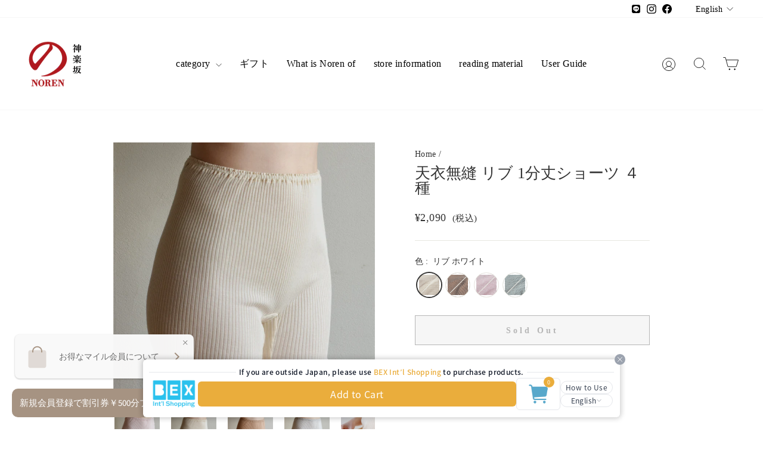

--- FILE ---
content_type: text/html; charset=utf-8
request_url: https://noren-net.jp/en/products/sf-001128
body_size: 54857
content:
<!doctype html>
<html class="no-js" lang="en" dir="ltr">
  <head>
  <script type="application/vnd.locksmith+json" data-locksmith>{"version":"v238","locked":false,"initialized":true,"scope":"product","access_granted":true,"access_denied":false,"requires_customer":false,"manual_lock":false,"remote_lock":false,"has_timeout":false,"remote_rendered":null,"hide_resource":false,"hide_links_to_resource":false,"transparent":true,"locks":{"all":[],"opened":[]},"keys":[],"keys_signature":"701c72a6c412b0ab7c6b3da8fc3a2801bb1dbb3a4bd1dcc98a87dfde7de097e9","state":{"template":"product","theme":180634747161,"product":"sf-001128","collection":null,"page":null,"blog":null,"article":null,"app":null},"now":1769884205,"path":"\/products\/sf-001128","locale_root_url":"\/en","canonical_url":"https:\/\/noren-net.jp\/en\/products\/sf-001128","customer_id":null,"customer_id_signature":"701c72a6c412b0ab7c6b3da8fc3a2801bb1dbb3a4bd1dcc98a87dfde7de097e9","cart":null}</script><script data-locksmith>!function(){var require=undefined,reqwest=function(){function succeed(e){var t=protocolRe.exec(e.url);return t=t&&t[1]||context.location.protocol,httpsRe.test(t)?twoHundo.test(e.request.status):!!e.request.response}function handleReadyState(e,t,n){return function(){return e._aborted?n(e.request):e._timedOut?n(e.request,"Request is aborted: timeout"):void(e.request&&4==e.request[readyState]&&(e.request.onreadystatechange=noop,succeed(e)?t(e.request):n(e.request)))}}function setHeaders(e,t){var n,s=t.headers||{};s.Accept=s.Accept||defaultHeaders.accept[t.type]||defaultHeaders.accept["*"];var r="undefined"!=typeof FormData&&t.data instanceof FormData;for(n in!t.crossOrigin&&!s[requestedWith]&&(s[requestedWith]=defaultHeaders.requestedWith),!s[contentType]&&!r&&(s[contentType]=t.contentType||defaultHeaders.contentType),s)s.hasOwnProperty(n)&&"setRequestHeader"in e&&e.setRequestHeader(n,s[n])}function setCredentials(e,t){"undefined"!=typeof t.withCredentials&&"undefined"!=typeof e.withCredentials&&(e.withCredentials=!!t.withCredentials)}function generalCallback(e){lastValue=e}function urlappend(e,t){return e+(/[?]/.test(e)?"&":"?")+t}function handleJsonp(e,t,n,s){var r=uniqid++,a=e.jsonpCallback||"callback",o=e.jsonpCallbackName||reqwest.getcallbackPrefix(r),i=new RegExp("((^|[?]|&)"+a+")=([^&]+)"),l=s.match(i),c=doc.createElement("script"),u=0,d=-1!==navigator.userAgent.indexOf("MSIE 10.0");return l?"?"===l[3]?s=s.replace(i,"$1="+o):o=l[3]:s=urlappend(s,a+"="+o),context[o]=generalCallback,c.type="text/javascript",c.src=s,c.async=!0,"undefined"!=typeof c.onreadystatechange&&!d&&(c.htmlFor=c.id="_reqwest_"+r),c.onload=c.onreadystatechange=function(){if(c[readyState]&&"complete"!==c[readyState]&&"loaded"!==c[readyState]||u)return!1;c.onload=c.onreadystatechange=null,c.onclick&&c.onclick(),t(lastValue),lastValue=undefined,head.removeChild(c),u=1},head.appendChild(c),{abort:function(){c.onload=c.onreadystatechange=null,n({},"Request is aborted: timeout",{}),lastValue=undefined,head.removeChild(c),u=1}}}function getRequest(e,t){var n,s=this.o,r=(s.method||"GET").toUpperCase(),a="string"==typeof s?s:s.url,o=!1!==s.processData&&s.data&&"string"!=typeof s.data?reqwest.toQueryString(s.data):s.data||null,i=!1;return("jsonp"==s.type||"GET"==r)&&o&&(a=urlappend(a,o),o=null),"jsonp"==s.type?handleJsonp(s,e,t,a):((n=s.xhr&&s.xhr(s)||xhr(s)).open(r,a,!1!==s.async),setHeaders(n,s),setCredentials(n,s),context[xDomainRequest]&&n instanceof context[xDomainRequest]?(n.onload=e,n.onerror=t,n.onprogress=function(){},i=!0):n.onreadystatechange=handleReadyState(this,e,t),s.before&&s.before(n),i?setTimeout(function(){n.send(o)},200):n.send(o),n)}function Reqwest(e,t){this.o=e,this.fn=t,init.apply(this,arguments)}function setType(e){return null===e?undefined:e.match("json")?"json":e.match("javascript")?"js":e.match("text")?"html":e.match("xml")?"xml":void 0}function init(o,fn){function complete(e){for(o.timeout&&clearTimeout(self.timeout),self.timeout=null;0<self._completeHandlers.length;)self._completeHandlers.shift()(e)}function success(resp){var type=o.type||resp&&setType(resp.getResponseHeader("Content-Type"));resp="jsonp"!==type?self.request:resp;var filteredResponse=globalSetupOptions.dataFilter(resp.responseText,type),r=filteredResponse;try{resp.responseText=r}catch(e){}if(r)switch(type){case"json":try{resp=context.JSON?context.JSON.parse(r):eval("("+r+")")}catch(err){return error(resp,"Could not parse JSON in response",err)}break;case"js":resp=eval(r);break;case"html":resp=r;break;case"xml":resp=resp.responseXML&&resp.responseXML.parseError&&resp.responseXML.parseError.errorCode&&resp.responseXML.parseError.reason?null:resp.responseXML}for(self._responseArgs.resp=resp,self._fulfilled=!0,fn(resp),self._successHandler(resp);0<self._fulfillmentHandlers.length;)resp=self._fulfillmentHandlers.shift()(resp);complete(resp)}function timedOut(){self._timedOut=!0,self.request.abort()}function error(e,t,n){for(e=self.request,self._responseArgs.resp=e,self._responseArgs.msg=t,self._responseArgs.t=n,self._erred=!0;0<self._errorHandlers.length;)self._errorHandlers.shift()(e,t,n);complete(e)}this.url="string"==typeof o?o:o.url,this.timeout=null,this._fulfilled=!1,this._successHandler=function(){},this._fulfillmentHandlers=[],this._errorHandlers=[],this._completeHandlers=[],this._erred=!1,this._responseArgs={};var self=this;fn=fn||function(){},o.timeout&&(this.timeout=setTimeout(function(){timedOut()},o.timeout)),o.success&&(this._successHandler=function(){o.success.apply(o,arguments)}),o.error&&this._errorHandlers.push(function(){o.error.apply(o,arguments)}),o.complete&&this._completeHandlers.push(function(){o.complete.apply(o,arguments)}),this.request=getRequest.call(this,success,error)}function reqwest(e,t){return new Reqwest(e,t)}function normalize(e){return e?e.replace(/\r?\n/g,"\r\n"):""}function serial(e,t){var n,s,r,a,o=e.name,i=e.tagName.toLowerCase(),l=function(e){e&&!e.disabled&&t(o,normalize(e.attributes.value&&e.attributes.value.specified?e.value:e.text))};if(!e.disabled&&o)switch(i){case"input":/reset|button|image|file/i.test(e.type)||(n=/checkbox/i.test(e.type),s=/radio/i.test(e.type),r=e.value,(!n&&!s||e.checked)&&t(o,normalize(n&&""===r?"on":r)));break;case"textarea":t(o,normalize(e.value));break;case"select":if("select-one"===e.type.toLowerCase())l(0<=e.selectedIndex?e.options[e.selectedIndex]:null);else for(a=0;e.length&&a<e.length;a++)e.options[a].selected&&l(e.options[a])}}function eachFormElement(){var e,t,a=this,n=function(e,t){var n,s,r;for(n=0;n<t.length;n++)for(r=e[byTag](t[n]),s=0;s<r.length;s++)serial(r[s],a)};for(t=0;t<arguments.length;t++)e=arguments[t],/input|select|textarea/i.test(e.tagName)&&serial(e,a),n(e,["input","select","textarea"])}function serializeQueryString(){return reqwest.toQueryString(reqwest.serializeArray.apply(null,arguments))}function serializeHash(){var n={};return eachFormElement.apply(function(e,t){e in n?(n[e]&&!isArray(n[e])&&(n[e]=[n[e]]),n[e].push(t)):n[e]=t},arguments),n}function buildParams(e,t,n,s){var r,a,o,i=/\[\]$/;if(isArray(t))for(a=0;t&&a<t.length;a++)o=t[a],n||i.test(e)?s(e,o):buildParams(e+"["+("object"==typeof o?a:"")+"]",o,n,s);else if(t&&"[object Object]"===t.toString())for(r in t)buildParams(e+"["+r+"]",t[r],n,s);else s(e,t)}var context=this,XHR2;if("window"in context)var doc=document,byTag="getElementsByTagName",head=doc[byTag]("head")[0];else try{XHR2=require("xhr2")}catch(ex){throw new Error("Peer dependency `xhr2` required! Please npm install xhr2")}var httpsRe=/^http/,protocolRe=/(^\w+):\/\//,twoHundo=/^(20\d|1223)$/,readyState="readyState",contentType="Content-Type",requestedWith="X-Requested-With",uniqid=0,callbackPrefix="reqwest_"+ +new Date,lastValue,xmlHttpRequest="XMLHttpRequest",xDomainRequest="XDomainRequest",noop=function(){},isArray="function"==typeof Array.isArray?Array.isArray:function(e){return e instanceof Array},defaultHeaders={contentType:"application/x-www-form-urlencoded",requestedWith:xmlHttpRequest,accept:{"*":"text/javascript, text/html, application/xml, text/xml, */*",xml:"application/xml, text/xml",html:"text/html",text:"text/plain",json:"application/json, text/javascript",js:"application/javascript, text/javascript"}},xhr=function(e){if(!0!==e.crossOrigin)return context[xmlHttpRequest]?new XMLHttpRequest:XHR2?new XHR2:new ActiveXObject("Microsoft.XMLHTTP");var t=context[xmlHttpRequest]?new XMLHttpRequest:null;if(t&&"withCredentials"in t)return t;if(context[xDomainRequest])return new XDomainRequest;throw new Error("Browser does not support cross-origin requests")},globalSetupOptions={dataFilter:function(e){return e}};return Reqwest.prototype={abort:function(){this._aborted=!0,this.request.abort()},retry:function(){init.call(this,this.o,this.fn)},then:function(e,t){return e=e||function(){},t=t||function(){},this._fulfilled?this._responseArgs.resp=e(this._responseArgs.resp):this._erred?t(this._responseArgs.resp,this._responseArgs.msg,this._responseArgs.t):(this._fulfillmentHandlers.push(e),this._errorHandlers.push(t)),this},always:function(e){return this._fulfilled||this._erred?e(this._responseArgs.resp):this._completeHandlers.push(e),this},fail:function(e){return this._erred?e(this._responseArgs.resp,this._responseArgs.msg,this._responseArgs.t):this._errorHandlers.push(e),this},"catch":function(e){return this.fail(e)}},reqwest.serializeArray=function(){var n=[];return eachFormElement.apply(function(e,t){n.push({name:e,value:t})},arguments),n},reqwest.serialize=function(){if(0===arguments.length)return"";var e,t=Array.prototype.slice.call(arguments,0);return(e=t.pop())&&e.nodeType&&t.push(e)&&(e=null),e&&(e=e.type),("map"==e?serializeHash:"array"==e?reqwest.serializeArray:serializeQueryString).apply(null,t)},reqwest.toQueryString=function(e,t){var n,s,r=t||!1,a=[],o=encodeURIComponent,i=function(e,t){t="function"==typeof t?t():null==t?"":t,a[a.length]=o(e)+"="+o(t)};if(isArray(e))for(s=0;e&&s<e.length;s++)i(e[s].name,e[s].value);else for(n in e)e.hasOwnProperty(n)&&buildParams(n,e[n],r,i);return a.join("&").replace(/%20/g,"+")},reqwest.getcallbackPrefix=function(){return callbackPrefix},reqwest.compat=function(e,t){return e&&(e.type&&(e.method=e.type)&&delete e.type,e.dataType&&(e.type=e.dataType),e.jsonpCallback&&(e.jsonpCallbackName=e.jsonpCallback)&&delete e.jsonpCallback,e.jsonp&&(e.jsonpCallback=e.jsonp)),new Reqwest(e,t)},reqwest.ajaxSetup=function(e){for(var t in e=e||{})globalSetupOptions[t]=e[t]},reqwest}();
/*!
  * Reqwest! A general purpose XHR connection manager
  * license MIT (c) Dustin Diaz 2015
  * https://github.com/ded/reqwest
  */!function(){var o=window.Locksmith={},e=document.querySelector('script[type="application/vnd.locksmith+json"]'),n=e&&e.innerHTML;if(o.state={},o.util={},o.loading=!1,n)try{o.state=JSON.parse(n)}catch(u){}if(document.addEventListener&&document.querySelector){var s,r,a,t=[76,79,67,75,83,77,73,84,72,49,49],i=function(){r=t.slice(0)},l="style",c=function(e){e&&27!==e.keyCode&&"click"!==e.type||(document.removeEventListener("keydown",c),document.removeEventListener("click",c),s&&document.body.removeChild(s),s=null)};i(),document.addEventListener("keyup",function(e){if(e.keyCode===r[0]){if(clearTimeout(a),r.shift(),0<r.length)return void(a=setTimeout(i,1e3));i(),c(),(s=document.createElement("div"))[l].width="50%",s[l].maxWidth="1000px",s[l].height="85%",s[l].border="1px rgba(0, 0, 0, 0.2) solid",s[l].background="rgba(255, 255, 255, 0.99)",s[l].borderRadius="4px",s[l].position="fixed",s[l].top="50%",s[l].left="50%",s[l].transform="translateY(-50%) translateX(-50%)",s[l].boxShadow="0 2px 5px rgba(0, 0, 0, 0.3), 0 0 100vh 100vw rgba(0, 0, 0, 0.5)",s[l].zIndex="2147483645";var t=document.createElement("textarea");t.value=JSON.stringify(JSON.parse(n),null,2),t[l].border="none",t[l].display="block",t[l].boxSizing="border-box",t[l].width="100%",t[l].height="100%",t[l].background="transparent",t[l].padding="22px",t[l].fontFamily="monospace",t[l].fontSize="14px",t[l].color="#333",t[l].resize="none",t[l].outline="none",t.readOnly=!0,s.appendChild(t),document.body.appendChild(s),t.addEventListener("click",function(e){e.stopImmediatePropagation()}),t.select(),document.addEventListener("keydown",c),document.addEventListener("click",c)}})}o.isEmbedded=-1!==window.location.search.indexOf("_ab=0&_fd=0&_sc=1"),o.path=o.state.path||window.location.pathname,o.basePath=o.state.locale_root_url.concat("/apps/locksmith").replace(/^\/\//,"/"),o.reloading=!1,o.util.console=window.console||{log:function(){},error:function(){}},o.util.makeUrl=function(e,t){var n,s=o.basePath+e,r=[],a=o.cache();for(n in a)r.push(n+"="+encodeURIComponent(a[n]));for(n in t)r.push(n+"="+encodeURIComponent(t[n]));return o.state.customer_id&&(r.push("customer_id="+encodeURIComponent(o.state.customer_id)),r.push("customer_id_signature="+encodeURIComponent(o.state.customer_id_signature))),s+=(-1===s.indexOf("?")?"?":"&")+r.join("&")},o._initializeCallbacks=[],o.on=function(e,t){if("initialize"!==e)throw'Locksmith.on() currently only supports the "initialize" event';o._initializeCallbacks.push(t)},o.initializeSession=function(e){if(!o.isEmbedded){var t=!1,n=!0,s=!0;(e=e||{}).silent&&(s=n=!(t=!0)),o.ping({silent:t,spinner:n,reload:s,callback:function(){o._initializeCallbacks.forEach(function(e){e()})}})}},o.cache=function(e){var t={};try{var n=function r(e){return(document.cookie.match("(^|; )"+e+"=([^;]*)")||0)[2]};t=JSON.parse(decodeURIComponent(n("locksmith-params")||"{}"))}catch(u){}if(e){for(var s in e)t[s]=e[s];document.cookie="locksmith-params=; expires=Thu, 01 Jan 1970 00:00:00 GMT; path=/",document.cookie="locksmith-params="+encodeURIComponent(JSON.stringify(t))+"; path=/"}return t},o.cache.cart=o.state.cart,o.cache.cartLastSaved=null,o.params=o.cache(),o.util.reload=function(){o.reloading=!0;try{window.location.href=window.location.href.replace(/#.*/,"")}catch(u){o.util.console.error("Preferred reload method failed",u),window.location.reload()}},o.cache.saveCart=function(e){if(!o.cache.cart||o.cache.cart===o.cache.cartLastSaved)return e?e():null;var t=o.cache.cartLastSaved;o.cache.cartLastSaved=o.cache.cart,reqwest({url:"/cart/update.json",method:"post",type:"json",data:{attributes:{locksmith:o.cache.cart}},complete:e,error:function(e){if(o.cache.cartLastSaved=t,!o.reloading)throw e}})},o.util.spinnerHTML='<style>body{background:#FFF}@keyframes spin{from{transform:rotate(0deg)}to{transform:rotate(360deg)}}#loading{display:flex;width:100%;height:50vh;color:#777;align-items:center;justify-content:center}#loading .spinner{display:block;animation:spin 600ms linear infinite;position:relative;width:50px;height:50px}#loading .spinner-ring{stroke:currentColor;stroke-dasharray:100%;stroke-width:2px;stroke-linecap:round;fill:none}</style><div id="loading"><div class="spinner"><svg width="100%" height="100%"><svg preserveAspectRatio="xMinYMin"><circle class="spinner-ring" cx="50%" cy="50%" r="45%"></circle></svg></svg></div></div>',o.util.clobberBody=function(e){document.body.innerHTML=e},o.util.clobberDocument=function(e){e.responseText&&(e=e.responseText),document.documentElement&&document.removeChild(document.documentElement);var t=document.open("text/html","replace");t.writeln(e),t.close(),setTimeout(function(){var e=t.querySelector("[autofocus]");e&&e.focus()},100)},o.util.serializeForm=function(e){if(e&&"FORM"===e.nodeName){var t,n,s={};for(t=e.elements.length-1;0<=t;t-=1)if(""!==e.elements[t].name)switch(e.elements[t].nodeName){case"INPUT":switch(e.elements[t].type){default:case"text":case"hidden":case"password":case"button":case"reset":case"submit":s[e.elements[t].name]=e.elements[t].value;break;case"checkbox":case"radio":e.elements[t].checked&&(s[e.elements[t].name]=e.elements[t].value);break;case"file":}break;case"TEXTAREA":s[e.elements[t].name]=e.elements[t].value;break;case"SELECT":switch(e.elements[t].type){case"select-one":s[e.elements[t].name]=e.elements[t].value;break;case"select-multiple":for(n=e.elements[t].options.length-1;0<=n;n-=1)e.elements[t].options[n].selected&&(s[e.elements[t].name]=e.elements[t].options[n].value)}break;case"BUTTON":switch(e.elements[t].type){case"reset":case"submit":case"button":s[e.elements[t].name]=e.elements[t].value}}return s}},o.util.on=function(e,a,o,t){t=t||document;var i="locksmith-"+e+a,n=function(e){var t=e.target,n=e.target.parentElement,s=t.className.baseVal||t.className||"",r=n.className.baseVal||n.className||"";("string"==typeof s&&-1!==s.split(/\s+/).indexOf(a)||"string"==typeof r&&-1!==r.split(/\s+/).indexOf(a))&&!e[i]&&(e[i]=!0,o(e))};t.attachEvent?t.attachEvent(e,n):t.addEventListener(e,n,!1)},o.util.enableActions=function(e){o.util.on("click","locksmith-action",function(e){e.preventDefault();var t=e.target;t.dataset.confirmWith&&!confirm(t.dataset.confirmWith)||(t.disabled=!0,t.innerText=t.dataset.disableWith,o.post("/action",t.dataset.locksmithParams,{spinner:!1,type:"text",success:function(e){(e=JSON.parse(e.responseText)).message&&alert(e.message),o.util.reload()}}))},e)},o.util.inject=function(e,t){var n=["data","locksmith","append"];if(-1!==t.indexOf(n.join("-"))){var s=document.createElement("div");s.innerHTML=t,e.appendChild(s)}else e.innerHTML=t;var r,a,o=e.querySelectorAll("script");for(a=0;a<o.length;++a){r=o[a];var i=document.createElement("script");if(r.type&&(i.type=r.type),r.src)i.src=r.src;else{var l=document.createTextNode(r.innerHTML);i.appendChild(l)}e.appendChild(i)}var c=e.querySelector("[autofocus]");c&&c.focus()},o.post=function(e,t,n){!1!==(n=n||{}).spinner&&o.util.clobberBody(o.util.spinnerHTML);var s={};n.container===document?(s.layout=1,n.success=function(e){document.getElementById(n.container);o.util.clobberDocument(e)}):n.container&&(s.layout=0,n.success=function(e){var t=document.getElementById(n.container);o.util.inject(t,e),t.id===t.firstChild.id&&t.parentElement.replaceChild(t.firstChild,t)}),n.form_type&&(t.form_type=n.form_type),n.include_layout_classes!==undefined&&(t.include_layout_classes=n.include_layout_classes),n.lock_id!==undefined&&(t.lock_id=n.lock_id),o.loading=!0;var r=o.util.makeUrl(e,s);reqwest({url:r,method:"post",type:n.type||"html",data:t,complete:function(){o.loading=!1},error:function(e){if(!o.reloading)if("dashboard.weglot.com"!==window.location.host){if(!n.silent)throw alert("Something went wrong! Please refresh and try again."),e;console.error(e)}else console.error(e)},success:n.success||o.util.clobberDocument})},o.postResource=function(e,t){e.path=o.path,e.search=window.location.search,e.state=o.state,e.passcode&&(e.passcode=e.passcode.trim()),e.email&&(e.email=e.email.trim()),e.state.cart=o.cache.cart,e.locksmith_json=o.jsonTag,e.locksmith_json_signature=o.jsonTagSignature,o.post("/resource",e,t)},o.ping=function(e){if(!o.isEmbedded){e=e||{};var t=function(){e.reload?o.util.reload():"function"==typeof e.callback&&e.callback()};o.post("/ping",{path:o.path,search:window.location.search,state:o.state},{spinner:!!e.spinner,silent:"undefined"==typeof e.silent||e.silent,type:"text",success:function(e){(e=JSON.parse(e.responseText)).messages&&0<e.messages.length&&o.showMessages(e.messages),e.cart&&o.cache.cart!==e.cart?(o.cache.cart=e.cart,o.cache.saveCart(function(){t(),e.cart&&e.cart.match(/^.+:/)&&o.util.reload()})):t()}})}},o.timeoutMonitor=function(){var e=o.cache.cart;o.ping({callback:function(){e!==o.cache.cart||setTimeout(function(){o.timeoutMonitor()},6e4)}})},o.showMessages=function(e){var t=document.createElement("div");t.style.position="fixed",t.style.left=0,t.style.right=0,t.style.bottom="-50px",t.style.opacity=0,t.style.background="#191919",t.style.color="#ddd",t.style.transition="bottom 0.2s, opacity 0.2s",t.style.zIndex=999999,t.innerHTML="        <style>          .locksmith-ab .locksmith-b { display: none; }          .locksmith-ab.toggled .locksmith-b { display: flex; }          .locksmith-ab.toggled .locksmith-a { display: none; }          .locksmith-flex { display: flex; flex-wrap: wrap; justify-content: space-between; align-items: center; padding: 10px 20px; }          .locksmith-message + .locksmith-message { border-top: 1px #555 solid; }          .locksmith-message a { color: inherit; font-weight: bold; }          .locksmith-message a:hover { color: inherit; opacity: 0.8; }          a.locksmith-ab-toggle { font-weight: inherit; text-decoration: underline; }          .locksmith-text { flex-grow: 1; }          .locksmith-cta { flex-grow: 0; text-align: right; }          .locksmith-cta button { transform: scale(0.8); transform-origin: left; }          .locksmith-cta > * { display: block; }          .locksmith-cta > * + * { margin-top: 10px; }          .locksmith-message a.locksmith-close { flex-grow: 0; text-decoration: none; margin-left: 15px; font-size: 30px; font-family: monospace; display: block; padding: 2px 10px; }                    @media screen and (max-width: 600px) {            .locksmith-wide-only { display: none !important; }            .locksmith-flex { padding: 0 15px; }            .locksmith-flex > * { margin-top: 5px; margin-bottom: 5px; }            .locksmith-cta { text-align: left; }          }                    @media screen and (min-width: 601px) {            .locksmith-narrow-only { display: none !important; }          }        </style>      "+e.map(function(e){return'<div class="locksmith-message">'+e+"</div>"}).join(""),document.body.appendChild(t),document.body.style.position="relative",document.body.parentElement.style.paddingBottom=t.offsetHeight+"px",setTimeout(function(){t.style.bottom=0,t.style.opacity=1},50),o.util.on("click","locksmith-ab-toggle",function(e){e.preventDefault();for(var t=e.target.parentElement;-1===t.className.split(" ").indexOf("locksmith-ab");)t=t.parentElement;-1!==t.className.split(" ").indexOf("toggled")?t.className=t.className.replace("toggled",""):t.className=t.className+" toggled"}),o.util.enableActions(t)}}()}();</script>
      <script data-locksmith>Locksmith.cache.cart=null</script>

  <script data-locksmith>Locksmith.jsonTag="{\"version\":\"v238\",\"locked\":false,\"initialized\":true,\"scope\":\"product\",\"access_granted\":true,\"access_denied\":false,\"requires_customer\":false,\"manual_lock\":false,\"remote_lock\":false,\"has_timeout\":false,\"remote_rendered\":null,\"hide_resource\":false,\"hide_links_to_resource\":false,\"transparent\":true,\"locks\":{\"all\":[],\"opened\":[]},\"keys\":[],\"keys_signature\":\"701c72a6c412b0ab7c6b3da8fc3a2801bb1dbb3a4bd1dcc98a87dfde7de097e9\",\"state\":{\"template\":\"product\",\"theme\":180634747161,\"product\":\"sf-001128\",\"collection\":null,\"page\":null,\"blog\":null,\"article\":null,\"app\":null},\"now\":1769884205,\"path\":\"\\\/products\\\/sf-001128\",\"locale_root_url\":\"\\\/en\",\"canonical_url\":\"https:\\\/\\\/noren-net.jp\\\/en\\\/products\\\/sf-001128\",\"customer_id\":null,\"customer_id_signature\":\"701c72a6c412b0ab7c6b3da8fc3a2801bb1dbb3a4bd1dcc98a87dfde7de097e9\",\"cart\":null}";Locksmith.jsonTagSignature="574f93c7271b530939f78f270270ede4a92c8316e737289a8f4c41f39b4b966e"</script>
  <meta name="google-site-verification" content="qP5qeB20PS_yuUWDhA1hljqYzH96m2Ug_DgQ4WM5_OQ" />
  <link href="//noren-net.jp/cdn/shop/t/26/assets/font.css?v=61270396101056984281754608892" rel="stylesheet" type="text/css" media="all" />
  
  <meta charset="utf-8">
  <meta http-equiv="X-UA-Compatible" content="IE=edge,chrome=1">
  <meta name="viewport" content="width=device-width,initial-scale=1">
  <meta name="theme-color" content="#dddddd">
  <link rel="canonical" href="https://noren-net.jp/en/products/sf-001128">
  <link rel="preconnect" href="https://cdn.shopify.com" crossorigin>
  <link rel="preconnect" href="https://fonts.shopifycdn.com" crossorigin>
  <link rel="dns-prefetch" href="https://productreviews.shopifycdn.com">
  <link rel="dns-prefetch" href="https://ajax.googleapis.com">
  <link rel="dns-prefetch" href="https://maps.googleapis.com">
  <link rel="dns-prefetch" href="https://maps.gstatic.com"><link rel="shortcut icon" href="//noren-net.jp/cdn/shop/files/no_fabicon_32x32.jpg?v=1691545618" type="image/png" /><title>天衣無縫 リブ 1分丈ショーツ ４種 ｜のレン神楽坂【公式通販】発酵、暮らしの道具
&ndash; のレン神楽坂 公式オンラインストア
</title>
<meta name="description" content="よく伸びて抜群の履き心地毎日使いたいインナーシリーズ オーガニックコットンの着心地はそのままに、もっと履きやすく、毎日のように使いたいインナーに仕上げました。 やさしく包む軽い履き心地 肌着選びで悩みがちな締め付け感やチクチク感。こだわりのオーガニックコットンを独自の製法で縫製した伸縮性のある生地は、快適な着心地でゴワつきにくいのが特徴です。股上もしっかりとした長さがあり、リブ編みによって伸縮性があるのでゆったりとフィットします。締め付け感がなく、冷えやすいお腹を覆えるので冷房対策や温活にもおすすめです。 肌寒い日には欠かせない一枚 腰からお尻まですっぽり覆える長さです。寒い季節はなかなか重ね着しにくいズボンのコーディネートでも重宝">
<meta property="og:site_name" content="のレン神楽坂 公式オンラインストア">
  <meta property="og:url" content="https://noren-net.jp/en/products/sf-001128"><meta property="og:title" content="天衣無縫 リブ 1分丈ショーツ ４種">
<meta property="og:type" content="product">
<meta property="og:description" content="よく伸びて抜群の履き心地毎日使いたいインナーシリーズ オーガニックコットンの着心地はそのままに、もっと履きやすく、毎日のように使いたいインナーに仕上げました。 やさしく包む軽い履き心地 肌着選びで悩みがちな締め付け感やチクチク感。こだわりのオーガニックコットンを独自の製法で縫製した伸縮性のある生地は、快適な着心地でゴワつきにくいのが特徴です。股上もしっかりとした長さがあり、リブ編みによって伸縮性があるのでゆったりとフィットします。締め付け感がなく、冷えやすいお腹を覆えるので冷房対策や温活にもおすすめです。 肌寒い日には欠かせない一枚 腰からお尻まですっぽり覆える長さです。寒い季節はなかなか重ね着しにくいズボンのコーディネートでも重宝">
<meta property="og:image" content="http://noren-net.jp/cdn/shop/files/sf-001128_h0_e3cc39f1-de42-4734-9dd2-a345a1e1ca32.jpg?v=1695180768">
<meta property="og:image:secure_url" content="https://noren-net.jp/cdn/shop/files/sf-001128_h0_e3cc39f1-de42-4734-9dd2-a345a1e1ca32.jpg?v=1695180768">
<meta property="og:image:width" content="1001">
    <meta property="og:image:height" content="1000"><meta name="twitter:site" content="@">
  <meta name="twitter:card" content="summary_large_image"><meta name="twitter:title" content="天衣無縫 リブ 1分丈ショーツ ４種">
<meta name="twitter:description" content="よく伸びて抜群の履き心地毎日使いたいインナーシリーズ オーガニックコットンの着心地はそのままに、もっと履きやすく、毎日のように使いたいインナーに仕上げました。 やさしく包む軽い履き心地 肌着選びで悩みがちな締め付け感やチクチク感。こだわりのオーガニックコットンを独自の製法で縫製した伸縮性のある生地は、快適な着心地でゴワつきにくいのが特徴です。股上もしっかりとした長さがあり、リブ編みによって伸縮性があるのでゆったりとフィットします。締め付け感がなく、冷えやすいお腹を覆えるので冷房対策や温活にもおすすめです。 肌寒い日には欠かせない一枚 腰からお尻まですっぽり覆える長さです。寒い季節はなかなか重ね着しにくいズボンのコーディネートでも重宝">
<style data-shopify>@font-face {
  font-family: "Noto Serif Japanese";
  font-weight: 400;
  font-style: normal;
  font-display: swap;
  src: url("//noren-net.jp/cdn/fonts/noto_serif_japanese/notoserifjapanese_n4.129a6e5e74f6394a45842b527e9df05be016390b.woff2") format("woff2"),
       url("//noren-net.jp/cdn/fonts/noto_serif_japanese/notoserifjapanese_n4.0c2b83ce635bafb3b9a47772518433a2ba03b1e6.woff") format("woff");
}

  

  
  
  
</style><link href="//noren-net.jp/cdn/shop/t/26/assets/swiper-bundle.min.css?v=183092761113033764571754608892" rel="stylesheet" type="text/css" media="all" />
  <link href="//noren-net.jp/cdn/shop/t/26/assets/theme.css?v=5168206532573903741754609102" rel="stylesheet" type="text/css" media="all" />
  <link href="//noren-net.jp/cdn/shop/t/26/assets/ksk.css?v=110321206501822488721754608892" rel="stylesheet" type="text/css" media="all" />
<style data-shopify>:root {

    

    --typeHeaderPrimary: "游明朝", YuMincho, "Hiragino Mincho ProN W3", "ヒラギノ明朝 ProN W3", "Hiragino Mincho ProN", "HG明朝E", "ＭＳ Ｐ明朝", "ＭＳ 明朝", serif;
    --typeHeaderFallback: "游明朝", YuMincho, "Hiragino Mincho ProN W3", "ヒラギノ明朝 ProN W3", "Hiragino Mincho ProN", "HG明朝E", "ＭＳ Ｐ明朝", "ＭＳ 明朝", serif;
      
    --typeHeaderSize: 30px;
    --typeHeaderWeight: 400;
    --typeHeaderLineHeight: 1;
    --typeHeaderSpacing: 0.0em;

    
  
    --typeBasePrimary: "游明朝", YuMincho, "Hiragino Mincho ProN W3", "ヒラギノ明朝 ProN W3", "Hiragino Mincho ProN", "HG明朝E", "ＭＳ Ｐ明朝", "ＭＳ 明朝", serif;
    --typeBaseFallback: "游明朝", YuMincho, "Hiragino Mincho ProN W3", "ヒラギノ明朝 ProN W3", "Hiragino Mincho ProN", "HG明朝E", "ＭＳ Ｐ明朝", "ＭＳ 明朝", serif;
    
    --typeBaseSize: 16px;
    --typeBaseWeight: 400;
    --typeBaseSpacing: 0.025em;
    --typeBaseLineHeight: 1.4;
    --typeBaselineHeightMinus01: 1.3;

    --typeCollectionTitle: 18px;

    --iconWeight: 2px;
    --iconLinecaps: miter;

    
        --buttonRadius: 0;
    

    --colorGridOverlayOpacity: 0.1;
    }

    .placeholder-content {
    background-image: linear-gradient(100deg, #ffffff 40%, #f7f7f7 63%, #ffffff 79%);
    }</style><script>
    document.documentElement.className = document.documentElement.className.replace('no-js', 'js');

    window.theme = window.theme || {};
    theme.routes = {
      home: "/en",
      cart: "/en/cart.js",
      cartPage: "/en/cart",
      cartAdd: "/en/cart/add.js",
      cartChange: "/en/cart/change.js",
      search: "/en/search",
      predictiveSearch: "/en/search/suggest"
    };
    theme.strings = {
      soldOut: "Sold Out",
      unavailable: "Unavailable",
      inStockLabel: "In stock, ready to ship",
      oneStockLabel: "Low stock - [count] item left",
      otherStockLabel: "Low stock - [count] items left",
      willNotShipUntil: "Ready to ship [date]",
      willBeInStockAfter: "Back in stock [date]",
      waitingForStock: "Inventory on the way",
      savePrice: "Save [saved_amount]",
      cartEmpty: "Your cart is currently empty.",
      cartTermsConfirmation: "You must agree with the terms and conditions of sales to check out",
      searchCollections: "Collections",
      searchPages: "Pages",
      searchArticles: "Articles",
      productFrom: "from ",
      maxQuantity: "You can only have [quantity] of [title] in your cart."
    };
    theme.settings = {
      cartType: "page",
      isCustomerTemplate: false,
      moneyFormat: "¥{{amount_no_decimals}}",
      saveType: "percent",
      productImageSize: "natural",
      productImageCover: false,
      predictiveSearch: false,
      predictiveSearchType: null,
      predictiveSearchVendor: false,
      predictiveSearchPrice: false,
      quickView: false,
      themeName: 'Impulse',
      themeVersion: "7.3.4"
    };
  </script>

  <script>window.performance && window.performance.mark && window.performance.mark('shopify.content_for_header.start');</script><meta name="facebook-domain-verification" content="ral4jmvitx9gbbabrb2a2v5eonch89">
<meta name="google-site-verification" content="qP5qeB20PS_yuUWDhA1hljqYzH96m2Ug_DgQ4WM5_OQ">
<meta id="shopify-digital-wallet" name="shopify-digital-wallet" content="/77338280217/digital_wallets/dialog">
<meta name="shopify-checkout-api-token" content="8e52aa6f5a506b00039de79d0faba068">
<link rel="alternate" hreflang="x-default" href="https://noren-net.jp/products/sf-001128">
<link rel="alternate" hreflang="ja" href="https://noren-net.jp/products/sf-001128">
<link rel="alternate" hreflang="en" href="https://noren-net.jp/en/products/sf-001128">
<link rel="alternate" type="application/json+oembed" href="https://noren-net.jp/en/products/sf-001128.oembed">
<script async="async" src="/checkouts/internal/preloads.js?locale=en-JP"></script>
<link rel="preconnect" href="https://shop.app" crossorigin="anonymous">
<script async="async" src="https://shop.app/checkouts/internal/preloads.js?locale=en-JP&shop_id=77338280217" crossorigin="anonymous"></script>
<script id="apple-pay-shop-capabilities" type="application/json">{"shopId":77338280217,"countryCode":"JP","currencyCode":"JPY","merchantCapabilities":["supports3DS"],"merchantId":"gid:\/\/shopify\/Shop\/77338280217","merchantName":"のレン神楽坂 公式オンラインストア","requiredBillingContactFields":["postalAddress","email","phone"],"requiredShippingContactFields":["postalAddress","email","phone"],"shippingType":"shipping","supportedNetworks":["visa","masterCard","amex","jcb","discover"],"total":{"type":"pending","label":"のレン神楽坂 公式オンラインストア","amount":"1.00"},"shopifyPaymentsEnabled":true,"supportsSubscriptions":true}</script>
<script id="shopify-features" type="application/json">{"accessToken":"8e52aa6f5a506b00039de79d0faba068","betas":["rich-media-storefront-analytics"],"domain":"noren-net.jp","predictiveSearch":false,"shopId":77338280217,"locale":"en"}</script>
<script>var Shopify = Shopify || {};
Shopify.shop = "noren-jp.myshopify.com";
Shopify.locale = "en";
Shopify.currency = {"active":"JPY","rate":"1.0"};
Shopify.country = "JP";
Shopify.theme = {"name":"のレン本店【LIVE】","id":180634747161,"schema_name":"Impulse","schema_version":"7.3.4","theme_store_id":857,"role":"main"};
Shopify.theme.handle = "null";
Shopify.theme.style = {"id":null,"handle":null};
Shopify.cdnHost = "noren-net.jp/cdn";
Shopify.routes = Shopify.routes || {};
Shopify.routes.root = "/en/";</script>
<script type="module">!function(o){(o.Shopify=o.Shopify||{}).modules=!0}(window);</script>
<script>!function(o){function n(){var o=[];function n(){o.push(Array.prototype.slice.apply(arguments))}return n.q=o,n}var t=o.Shopify=o.Shopify||{};t.loadFeatures=n(),t.autoloadFeatures=n()}(window);</script>
<script>
  window.ShopifyPay = window.ShopifyPay || {};
  window.ShopifyPay.apiHost = "shop.app\/pay";
  window.ShopifyPay.redirectState = null;
</script>
<script id="shop-js-analytics" type="application/json">{"pageType":"product"}</script>
<script defer="defer" async type="module" src="//noren-net.jp/cdn/shopifycloud/shop-js/modules/v2/client.init-shop-cart-sync_BN7fPSNr.en.esm.js"></script>
<script defer="defer" async type="module" src="//noren-net.jp/cdn/shopifycloud/shop-js/modules/v2/chunk.common_Cbph3Kss.esm.js"></script>
<script defer="defer" async type="module" src="//noren-net.jp/cdn/shopifycloud/shop-js/modules/v2/chunk.modal_DKumMAJ1.esm.js"></script>
<script type="module">
  await import("//noren-net.jp/cdn/shopifycloud/shop-js/modules/v2/client.init-shop-cart-sync_BN7fPSNr.en.esm.js");
await import("//noren-net.jp/cdn/shopifycloud/shop-js/modules/v2/chunk.common_Cbph3Kss.esm.js");
await import("//noren-net.jp/cdn/shopifycloud/shop-js/modules/v2/chunk.modal_DKumMAJ1.esm.js");

  window.Shopify.SignInWithShop?.initShopCartSync?.({"fedCMEnabled":true,"windoidEnabled":true});

</script>
<script>
  window.Shopify = window.Shopify || {};
  if (!window.Shopify.featureAssets) window.Shopify.featureAssets = {};
  window.Shopify.featureAssets['shop-js'] = {"shop-cart-sync":["modules/v2/client.shop-cart-sync_CJVUk8Jm.en.esm.js","modules/v2/chunk.common_Cbph3Kss.esm.js","modules/v2/chunk.modal_DKumMAJ1.esm.js"],"init-fed-cm":["modules/v2/client.init-fed-cm_7Fvt41F4.en.esm.js","modules/v2/chunk.common_Cbph3Kss.esm.js","modules/v2/chunk.modal_DKumMAJ1.esm.js"],"init-shop-email-lookup-coordinator":["modules/v2/client.init-shop-email-lookup-coordinator_Cc088_bR.en.esm.js","modules/v2/chunk.common_Cbph3Kss.esm.js","modules/v2/chunk.modal_DKumMAJ1.esm.js"],"init-windoid":["modules/v2/client.init-windoid_hPopwJRj.en.esm.js","modules/v2/chunk.common_Cbph3Kss.esm.js","modules/v2/chunk.modal_DKumMAJ1.esm.js"],"shop-button":["modules/v2/client.shop-button_B0jaPSNF.en.esm.js","modules/v2/chunk.common_Cbph3Kss.esm.js","modules/v2/chunk.modal_DKumMAJ1.esm.js"],"shop-cash-offers":["modules/v2/client.shop-cash-offers_DPIskqss.en.esm.js","modules/v2/chunk.common_Cbph3Kss.esm.js","modules/v2/chunk.modal_DKumMAJ1.esm.js"],"shop-toast-manager":["modules/v2/client.shop-toast-manager_CK7RT69O.en.esm.js","modules/v2/chunk.common_Cbph3Kss.esm.js","modules/v2/chunk.modal_DKumMAJ1.esm.js"],"init-shop-cart-sync":["modules/v2/client.init-shop-cart-sync_BN7fPSNr.en.esm.js","modules/v2/chunk.common_Cbph3Kss.esm.js","modules/v2/chunk.modal_DKumMAJ1.esm.js"],"init-customer-accounts-sign-up":["modules/v2/client.init-customer-accounts-sign-up_CfPf4CXf.en.esm.js","modules/v2/client.shop-login-button_DeIztwXF.en.esm.js","modules/v2/chunk.common_Cbph3Kss.esm.js","modules/v2/chunk.modal_DKumMAJ1.esm.js"],"pay-button":["modules/v2/client.pay-button_CgIwFSYN.en.esm.js","modules/v2/chunk.common_Cbph3Kss.esm.js","modules/v2/chunk.modal_DKumMAJ1.esm.js"],"init-customer-accounts":["modules/v2/client.init-customer-accounts_DQ3x16JI.en.esm.js","modules/v2/client.shop-login-button_DeIztwXF.en.esm.js","modules/v2/chunk.common_Cbph3Kss.esm.js","modules/v2/chunk.modal_DKumMAJ1.esm.js"],"avatar":["modules/v2/client.avatar_BTnouDA3.en.esm.js"],"init-shop-for-new-customer-accounts":["modules/v2/client.init-shop-for-new-customer-accounts_CsZy_esa.en.esm.js","modules/v2/client.shop-login-button_DeIztwXF.en.esm.js","modules/v2/chunk.common_Cbph3Kss.esm.js","modules/v2/chunk.modal_DKumMAJ1.esm.js"],"shop-follow-button":["modules/v2/client.shop-follow-button_BRMJjgGd.en.esm.js","modules/v2/chunk.common_Cbph3Kss.esm.js","modules/v2/chunk.modal_DKumMAJ1.esm.js"],"checkout-modal":["modules/v2/client.checkout-modal_B9Drz_yf.en.esm.js","modules/v2/chunk.common_Cbph3Kss.esm.js","modules/v2/chunk.modal_DKumMAJ1.esm.js"],"shop-login-button":["modules/v2/client.shop-login-button_DeIztwXF.en.esm.js","modules/v2/chunk.common_Cbph3Kss.esm.js","modules/v2/chunk.modal_DKumMAJ1.esm.js"],"lead-capture":["modules/v2/client.lead-capture_DXYzFM3R.en.esm.js","modules/v2/chunk.common_Cbph3Kss.esm.js","modules/v2/chunk.modal_DKumMAJ1.esm.js"],"shop-login":["modules/v2/client.shop-login_CA5pJqmO.en.esm.js","modules/v2/chunk.common_Cbph3Kss.esm.js","modules/v2/chunk.modal_DKumMAJ1.esm.js"],"payment-terms":["modules/v2/client.payment-terms_BxzfvcZJ.en.esm.js","modules/v2/chunk.common_Cbph3Kss.esm.js","modules/v2/chunk.modal_DKumMAJ1.esm.js"]};
</script>
<script>(function() {
  var isLoaded = false;
  function asyncLoad() {
    if (isLoaded) return;
    isLoaded = true;
    var urls = ["\/\/d1liekpayvooaz.cloudfront.net\/apps\/customizery\/customizery.js?shop=noren-jp.myshopify.com","https:\/\/delivery-date-and-time-picker.amp.tokyo\/script_tags\/cart_attributes.js?shop=noren-jp.myshopify.com","https:\/\/cdn1.stamped.io\/files\/widget.min.js?shop=noren-jp.myshopify.com","https:\/\/tools.luckyorange.com\/core\/lo.js?site-id=f2f11c9e\u0026shop=noren-jp.myshopify.com","https:\/\/cdn.nfcube.com\/instafeed-aa84dc96fe9e8dffcc2b33dda08cd888.js?shop=noren-jp.myshopify.com","\/\/backinstock.useamp.com\/widget\/81040_1767159869.js?category=bis\u0026v=6\u0026shop=noren-jp.myshopify.com"];
    for (var i = 0; i < urls.length; i++) {
      var s = document.createElement('script');
      s.type = 'text/javascript';
      s.async = true;
      s.src = urls[i];
      var x = document.getElementsByTagName('script')[0];
      x.parentNode.insertBefore(s, x);
    }
  };
  if(window.attachEvent) {
    window.attachEvent('onload', asyncLoad);
  } else {
    window.addEventListener('load', asyncLoad, false);
  }
})();</script>
<script id="__st">var __st={"a":77338280217,"offset":32400,"reqid":"70c5160e-334b-4576-b7eb-52d1fece8bce-1769884205","pageurl":"noren-net.jp\/en\/products\/sf-001128","u":"c1026a65fa4c","p":"product","rtyp":"product","rid":8590142210329};</script>
<script>window.ShopifyPaypalV4VisibilityTracking = true;</script>
<script id="captcha-bootstrap">!function(){'use strict';const t='contact',e='account',n='new_comment',o=[[t,t],['blogs',n],['comments',n],[t,'customer']],c=[[e,'customer_login'],[e,'guest_login'],[e,'recover_customer_password'],[e,'create_customer']],r=t=>t.map((([t,e])=>`form[action*='/${t}']:not([data-nocaptcha='true']) input[name='form_type'][value='${e}']`)).join(','),a=t=>()=>t?[...document.querySelectorAll(t)].map((t=>t.form)):[];function s(){const t=[...o],e=r(t);return a(e)}const i='password',u='form_key',d=['recaptcha-v3-token','g-recaptcha-response','h-captcha-response',i],f=()=>{try{return window.sessionStorage}catch{return}},m='__shopify_v',_=t=>t.elements[u];function p(t,e,n=!1){try{const o=window.sessionStorage,c=JSON.parse(o.getItem(e)),{data:r}=function(t){const{data:e,action:n}=t;return t[m]||n?{data:e,action:n}:{data:t,action:n}}(c);for(const[e,n]of Object.entries(r))t.elements[e]&&(t.elements[e].value=n);n&&o.removeItem(e)}catch(o){console.error('form repopulation failed',{error:o})}}const l='form_type',E='cptcha';function T(t){t.dataset[E]=!0}const w=window,h=w.document,L='Shopify',v='ce_forms',y='captcha';let A=!1;((t,e)=>{const n=(g='f06e6c50-85a8-45c8-87d0-21a2b65856fe',I='https://cdn.shopify.com/shopifycloud/storefront-forms-hcaptcha/ce_storefront_forms_captcha_hcaptcha.v1.5.2.iife.js',D={infoText:'Protected by hCaptcha',privacyText:'Privacy',termsText:'Terms'},(t,e,n)=>{const o=w[L][v],c=o.bindForm;if(c)return c(t,g,e,D).then(n);var r;o.q.push([[t,g,e,D],n]),r=I,A||(h.body.append(Object.assign(h.createElement('script'),{id:'captcha-provider',async:!0,src:r})),A=!0)});var g,I,D;w[L]=w[L]||{},w[L][v]=w[L][v]||{},w[L][v].q=[],w[L][y]=w[L][y]||{},w[L][y].protect=function(t,e){n(t,void 0,e),T(t)},Object.freeze(w[L][y]),function(t,e,n,w,h,L){const[v,y,A,g]=function(t,e,n){const i=e?o:[],u=t?c:[],d=[...i,...u],f=r(d),m=r(i),_=r(d.filter((([t,e])=>n.includes(e))));return[a(f),a(m),a(_),s()]}(w,h,L),I=t=>{const e=t.target;return e instanceof HTMLFormElement?e:e&&e.form},D=t=>v().includes(t);t.addEventListener('submit',(t=>{const e=I(t);if(!e)return;const n=D(e)&&!e.dataset.hcaptchaBound&&!e.dataset.recaptchaBound,o=_(e),c=g().includes(e)&&(!o||!o.value);(n||c)&&t.preventDefault(),c&&!n&&(function(t){try{if(!f())return;!function(t){const e=f();if(!e)return;const n=_(t);if(!n)return;const o=n.value;o&&e.removeItem(o)}(t);const e=Array.from(Array(32),(()=>Math.random().toString(36)[2])).join('');!function(t,e){_(t)||t.append(Object.assign(document.createElement('input'),{type:'hidden',name:u})),t.elements[u].value=e}(t,e),function(t,e){const n=f();if(!n)return;const o=[...t.querySelectorAll(`input[type='${i}']`)].map((({name:t})=>t)),c=[...d,...o],r={};for(const[a,s]of new FormData(t).entries())c.includes(a)||(r[a]=s);n.setItem(e,JSON.stringify({[m]:1,action:t.action,data:r}))}(t,e)}catch(e){console.error('failed to persist form',e)}}(e),e.submit())}));const S=(t,e)=>{t&&!t.dataset[E]&&(n(t,e.some((e=>e===t))),T(t))};for(const o of['focusin','change'])t.addEventListener(o,(t=>{const e=I(t);D(e)&&S(e,y())}));const B=e.get('form_key'),M=e.get(l),P=B&&M;t.addEventListener('DOMContentLoaded',(()=>{const t=y();if(P)for(const e of t)e.elements[l].value===M&&p(e,B);[...new Set([...A(),...v().filter((t=>'true'===t.dataset.shopifyCaptcha))])].forEach((e=>S(e,t)))}))}(h,new URLSearchParams(w.location.search),n,t,e,['guest_login'])})(!0,!0)}();</script>
<script integrity="sha256-4kQ18oKyAcykRKYeNunJcIwy7WH5gtpwJnB7kiuLZ1E=" data-source-attribution="shopify.loadfeatures" defer="defer" src="//noren-net.jp/cdn/shopifycloud/storefront/assets/storefront/load_feature-a0a9edcb.js" crossorigin="anonymous"></script>
<script crossorigin="anonymous" defer="defer" src="//noren-net.jp/cdn/shopifycloud/storefront/assets/shopify_pay/storefront-65b4c6d7.js?v=20250812"></script>
<script data-source-attribution="shopify.dynamic_checkout.dynamic.init">var Shopify=Shopify||{};Shopify.PaymentButton=Shopify.PaymentButton||{isStorefrontPortableWallets:!0,init:function(){window.Shopify.PaymentButton.init=function(){};var t=document.createElement("script");t.src="https://noren-net.jp/cdn/shopifycloud/portable-wallets/latest/portable-wallets.en.js",t.type="module",document.head.appendChild(t)}};
</script>
<script data-source-attribution="shopify.dynamic_checkout.buyer_consent">
  function portableWalletsHideBuyerConsent(e){var t=document.getElementById("shopify-buyer-consent"),n=document.getElementById("shopify-subscription-policy-button");t&&n&&(t.classList.add("hidden"),t.setAttribute("aria-hidden","true"),n.removeEventListener("click",e))}function portableWalletsShowBuyerConsent(e){var t=document.getElementById("shopify-buyer-consent"),n=document.getElementById("shopify-subscription-policy-button");t&&n&&(t.classList.remove("hidden"),t.removeAttribute("aria-hidden"),n.addEventListener("click",e))}window.Shopify?.PaymentButton&&(window.Shopify.PaymentButton.hideBuyerConsent=portableWalletsHideBuyerConsent,window.Shopify.PaymentButton.showBuyerConsent=portableWalletsShowBuyerConsent);
</script>
<script>
  function portableWalletsCleanup(e){e&&e.src&&console.error("Failed to load portable wallets script "+e.src);var t=document.querySelectorAll("shopify-accelerated-checkout .shopify-payment-button__skeleton, shopify-accelerated-checkout-cart .wallet-cart-button__skeleton"),e=document.getElementById("shopify-buyer-consent");for(let e=0;e<t.length;e++)t[e].remove();e&&e.remove()}function portableWalletsNotLoadedAsModule(e){e instanceof ErrorEvent&&"string"==typeof e.message&&e.message.includes("import.meta")&&"string"==typeof e.filename&&e.filename.includes("portable-wallets")&&(window.removeEventListener("error",portableWalletsNotLoadedAsModule),window.Shopify.PaymentButton.failedToLoad=e,"loading"===document.readyState?document.addEventListener("DOMContentLoaded",window.Shopify.PaymentButton.init):window.Shopify.PaymentButton.init())}window.addEventListener("error",portableWalletsNotLoadedAsModule);
</script>

<script type="module" src="https://noren-net.jp/cdn/shopifycloud/portable-wallets/latest/portable-wallets.en.js" onError="portableWalletsCleanup(this)" crossorigin="anonymous"></script>
<script nomodule>
  document.addEventListener("DOMContentLoaded", portableWalletsCleanup);
</script>

<link id="shopify-accelerated-checkout-styles" rel="stylesheet" media="screen" href="https://noren-net.jp/cdn/shopifycloud/portable-wallets/latest/accelerated-checkout-backwards-compat.css" crossorigin="anonymous">
<style id="shopify-accelerated-checkout-cart">
        #shopify-buyer-consent {
  margin-top: 1em;
  display: inline-block;
  width: 100%;
}

#shopify-buyer-consent.hidden {
  display: none;
}

#shopify-subscription-policy-button {
  background: none;
  border: none;
  padding: 0;
  text-decoration: underline;
  font-size: inherit;
  cursor: pointer;
}

#shopify-subscription-policy-button::before {
  box-shadow: none;
}

      </style>

<script>window.performance && window.performance.mark && window.performance.mark('shopify.content_for_header.end');</script>

  <script src="//noren-net.jp/cdn/shop/t/26/assets/vendor-scripts-v11.js" defer="defer"></script><script src="//noren-net.jp/cdn/shop/t/26/assets/swiper-bundle.min.js?v=30986975797822707101754608892" defer="defer"></script>
  <script src="//noren-net.jp/cdn/shop/t/26/assets/theme.js?v=113140338231757119081754608892" defer="defer"></script>

  
  
    <script>
  !function(t,n){var e=n.loyaltylion||[];if(!e.isLoyaltyLion){n.loyaltylion=e,void 0===n.lion&&(n.lion=e),e.version=2,e.isLoyaltyLion=!0;var o=n.URLSearchParams,i=n.sessionStorage,r="ll_loader_revision",a=(new Date).toISOString().replace(/-/g,""),s="function"==typeof o?function(){try{var t=new o(n.location.search).get(r);return t&&i.setItem(r,t),i.getItem(r)}catch(t){return""}}():null;c("https://sdk.loyaltylion.net/static/2/"+a.slice(0,8)+"/loader"+(s?"-"+s:"")+".js");var l=!1;e.init=function(t){if(l)throw new Error("Cannot call lion.init more than once");l=!0;var n=e._token=t.token;if(!n)throw new Error("Token must be supplied to lion.init");var o=[];function i(t,n){t[n]=function(){o.push([n,Array.prototype.slice.call(arguments,0)])}}"_push configure bootstrap shutdown on removeListener authenticateCustomer".split(" ").forEach(function(t){i(e,t)}),c("https://sdk.loyaltylion.net/sdk/start/"+a.slice(0,11)+"/"+n+".js"),e._initData=t,e._buffer=o}}function c(n){var e=t.getElementsByTagName("script")[0],o=t.createElement("script");o.src=n,o.crossOrigin="",e.parentNode.insertBefore(o,e)}}(document,window);

  
    
      loyaltylion.init({ token: "0a36e02f6274429ee9f7052fcd0011e7" });
    
  
</script>
<meta name="google-site-verification" content="Ou7x7qm5_guZm1pnaAQJAPbqVQmdmwOSOGCZm099vJk" />

<link href="https://benlyexpress.com/shop-pulgin/css/index.css?v=1" rel="stylesheet">
<script defer src="https://unpkg.com/alpinejs@3.10.5/dist/cdn.min.js"></script>
<script src="https://benlyexpress.com/global-sell-assets/js/jquery.js"></script>
<script src="https://benlyexpress.com/shoppulgin/index/js?source=69"></script>

<script src="https://cdn.shopify.com/extensions/98609345-6027-4701-9e3f-4907c6a214d4/promolayer-11/assets/promolayer_loader.js" type="text/javascript" defer="defer"></script>
<link href="https://monorail-edge.shopifysvc.com" rel="dns-prefetch">
<script>(function(){if ("sendBeacon" in navigator && "performance" in window) {try {var session_token_from_headers = performance.getEntriesByType('navigation')[0].serverTiming.find(x => x.name == '_s').description;} catch {var session_token_from_headers = undefined;}var session_cookie_matches = document.cookie.match(/_shopify_s=([^;]*)/);var session_token_from_cookie = session_cookie_matches && session_cookie_matches.length === 2 ? session_cookie_matches[1] : "";var session_token = session_token_from_headers || session_token_from_cookie || "";function handle_abandonment_event(e) {var entries = performance.getEntries().filter(function(entry) {return /monorail-edge.shopifysvc.com/.test(entry.name);});if (!window.abandonment_tracked && entries.length === 0) {window.abandonment_tracked = true;var currentMs = Date.now();var navigation_start = performance.timing.navigationStart;var payload = {shop_id: 77338280217,url: window.location.href,navigation_start,duration: currentMs - navigation_start,session_token,page_type: "product"};window.navigator.sendBeacon("https://monorail-edge.shopifysvc.com/v1/produce", JSON.stringify({schema_id: "online_store_buyer_site_abandonment/1.1",payload: payload,metadata: {event_created_at_ms: currentMs,event_sent_at_ms: currentMs}}));}}window.addEventListener('pagehide', handle_abandonment_event);}}());</script>
<script id="web-pixels-manager-setup">(function e(e,d,r,n,o){if(void 0===o&&(o={}),!Boolean(null===(a=null===(i=window.Shopify)||void 0===i?void 0:i.analytics)||void 0===a?void 0:a.replayQueue)){var i,a;window.Shopify=window.Shopify||{};var t=window.Shopify;t.analytics=t.analytics||{};var s=t.analytics;s.replayQueue=[],s.publish=function(e,d,r){return s.replayQueue.push([e,d,r]),!0};try{self.performance.mark("wpm:start")}catch(e){}var l=function(){var e={modern:/Edge?\/(1{2}[4-9]|1[2-9]\d|[2-9]\d{2}|\d{4,})\.\d+(\.\d+|)|Firefox\/(1{2}[4-9]|1[2-9]\d|[2-9]\d{2}|\d{4,})\.\d+(\.\d+|)|Chrom(ium|e)\/(9{2}|\d{3,})\.\d+(\.\d+|)|(Maci|X1{2}).+ Version\/(15\.\d+|(1[6-9]|[2-9]\d|\d{3,})\.\d+)([,.]\d+|)( \(\w+\)|)( Mobile\/\w+|) Safari\/|Chrome.+OPR\/(9{2}|\d{3,})\.\d+\.\d+|(CPU[ +]OS|iPhone[ +]OS|CPU[ +]iPhone|CPU IPhone OS|CPU iPad OS)[ +]+(15[._]\d+|(1[6-9]|[2-9]\d|\d{3,})[._]\d+)([._]\d+|)|Android:?[ /-](13[3-9]|1[4-9]\d|[2-9]\d{2}|\d{4,})(\.\d+|)(\.\d+|)|Android.+Firefox\/(13[5-9]|1[4-9]\d|[2-9]\d{2}|\d{4,})\.\d+(\.\d+|)|Android.+Chrom(ium|e)\/(13[3-9]|1[4-9]\d|[2-9]\d{2}|\d{4,})\.\d+(\.\d+|)|SamsungBrowser\/([2-9]\d|\d{3,})\.\d+/,legacy:/Edge?\/(1[6-9]|[2-9]\d|\d{3,})\.\d+(\.\d+|)|Firefox\/(5[4-9]|[6-9]\d|\d{3,})\.\d+(\.\d+|)|Chrom(ium|e)\/(5[1-9]|[6-9]\d|\d{3,})\.\d+(\.\d+|)([\d.]+$|.*Safari\/(?![\d.]+ Edge\/[\d.]+$))|(Maci|X1{2}).+ Version\/(10\.\d+|(1[1-9]|[2-9]\d|\d{3,})\.\d+)([,.]\d+|)( \(\w+\)|)( Mobile\/\w+|) Safari\/|Chrome.+OPR\/(3[89]|[4-9]\d|\d{3,})\.\d+\.\d+|(CPU[ +]OS|iPhone[ +]OS|CPU[ +]iPhone|CPU IPhone OS|CPU iPad OS)[ +]+(10[._]\d+|(1[1-9]|[2-9]\d|\d{3,})[._]\d+)([._]\d+|)|Android:?[ /-](13[3-9]|1[4-9]\d|[2-9]\d{2}|\d{4,})(\.\d+|)(\.\d+|)|Mobile Safari.+OPR\/([89]\d|\d{3,})\.\d+\.\d+|Android.+Firefox\/(13[5-9]|1[4-9]\d|[2-9]\d{2}|\d{4,})\.\d+(\.\d+|)|Android.+Chrom(ium|e)\/(13[3-9]|1[4-9]\d|[2-9]\d{2}|\d{4,})\.\d+(\.\d+|)|Android.+(UC? ?Browser|UCWEB|U3)[ /]?(15\.([5-9]|\d{2,})|(1[6-9]|[2-9]\d|\d{3,})\.\d+)\.\d+|SamsungBrowser\/(5\.\d+|([6-9]|\d{2,})\.\d+)|Android.+MQ{2}Browser\/(14(\.(9|\d{2,})|)|(1[5-9]|[2-9]\d|\d{3,})(\.\d+|))(\.\d+|)|K[Aa][Ii]OS\/(3\.\d+|([4-9]|\d{2,})\.\d+)(\.\d+|)/},d=e.modern,r=e.legacy,n=navigator.userAgent;return n.match(d)?"modern":n.match(r)?"legacy":"unknown"}(),u="modern"===l?"modern":"legacy",c=(null!=n?n:{modern:"",legacy:""})[u],f=function(e){return[e.baseUrl,"/wpm","/b",e.hashVersion,"modern"===e.buildTarget?"m":"l",".js"].join("")}({baseUrl:d,hashVersion:r,buildTarget:u}),m=function(e){var d=e.version,r=e.bundleTarget,n=e.surface,o=e.pageUrl,i=e.monorailEndpoint;return{emit:function(e){var a=e.status,t=e.errorMsg,s=(new Date).getTime(),l=JSON.stringify({metadata:{event_sent_at_ms:s},events:[{schema_id:"web_pixels_manager_load/3.1",payload:{version:d,bundle_target:r,page_url:o,status:a,surface:n,error_msg:t},metadata:{event_created_at_ms:s}}]});if(!i)return console&&console.warn&&console.warn("[Web Pixels Manager] No Monorail endpoint provided, skipping logging."),!1;try{return self.navigator.sendBeacon.bind(self.navigator)(i,l)}catch(e){}var u=new XMLHttpRequest;try{return u.open("POST",i,!0),u.setRequestHeader("Content-Type","text/plain"),u.send(l),!0}catch(e){return console&&console.warn&&console.warn("[Web Pixels Manager] Got an unhandled error while logging to Monorail."),!1}}}}({version:r,bundleTarget:l,surface:e.surface,pageUrl:self.location.href,monorailEndpoint:e.monorailEndpoint});try{o.browserTarget=l,function(e){var d=e.src,r=e.async,n=void 0===r||r,o=e.onload,i=e.onerror,a=e.sri,t=e.scriptDataAttributes,s=void 0===t?{}:t,l=document.createElement("script"),u=document.querySelector("head"),c=document.querySelector("body");if(l.async=n,l.src=d,a&&(l.integrity=a,l.crossOrigin="anonymous"),s)for(var f in s)if(Object.prototype.hasOwnProperty.call(s,f))try{l.dataset[f]=s[f]}catch(e){}if(o&&l.addEventListener("load",o),i&&l.addEventListener("error",i),u)u.appendChild(l);else{if(!c)throw new Error("Did not find a head or body element to append the script");c.appendChild(l)}}({src:f,async:!0,onload:function(){if(!function(){var e,d;return Boolean(null===(d=null===(e=window.Shopify)||void 0===e?void 0:e.analytics)||void 0===d?void 0:d.initialized)}()){var d=window.webPixelsManager.init(e)||void 0;if(d){var r=window.Shopify.analytics;r.replayQueue.forEach((function(e){var r=e[0],n=e[1],o=e[2];d.publishCustomEvent(r,n,o)})),r.replayQueue=[],r.publish=d.publishCustomEvent,r.visitor=d.visitor,r.initialized=!0}}},onerror:function(){return m.emit({status:"failed",errorMsg:"".concat(f," has failed to load")})},sri:function(e){var d=/^sha384-[A-Za-z0-9+/=]+$/;return"string"==typeof e&&d.test(e)}(c)?c:"",scriptDataAttributes:o}),m.emit({status:"loading"})}catch(e){m.emit({status:"failed",errorMsg:(null==e?void 0:e.message)||"Unknown error"})}}})({shopId: 77338280217,storefrontBaseUrl: "https://noren-net.jp",extensionsBaseUrl: "https://extensions.shopifycdn.com/cdn/shopifycloud/web-pixels-manager",monorailEndpoint: "https://monorail-edge.shopifysvc.com/unstable/produce_batch",surface: "storefront-renderer",enabledBetaFlags: ["2dca8a86"],webPixelsConfigList: [{"id":"1709080857","configuration":"{\"swymApiEndpoint\":\"https:\/\/swymstore-v3free-01.swymrelay.com\",\"swymTier\":\"v3free-01\"}","eventPayloadVersion":"v1","runtimeContext":"STRICT","scriptVersion":"5b6f6917e306bc7f24523662663331c0","type":"APP","apiClientId":1350849,"privacyPurposes":["ANALYTICS","MARKETING","PREFERENCES"],"dataSharingAdjustments":{"protectedCustomerApprovalScopes":["read_customer_email","read_customer_name","read_customer_personal_data","read_customer_phone"]}},{"id":"867860761","configuration":"{\"config\":\"{\\\"google_tag_ids\\\":[\\\"G-5XDLCPLF1F\\\",\\\"GT-TNHGWQR\\\"],\\\"target_country\\\":\\\"JP\\\",\\\"gtag_events\\\":[{\\\"type\\\":\\\"search\\\",\\\"action_label\\\":\\\"G-5XDLCPLF1F\\\"},{\\\"type\\\":\\\"begin_checkout\\\",\\\"action_label\\\":\\\"G-5XDLCPLF1F\\\"},{\\\"type\\\":\\\"view_item\\\",\\\"action_label\\\":[\\\"G-5XDLCPLF1F\\\",\\\"MC-B7JPP0DW9C\\\"]},{\\\"type\\\":\\\"purchase\\\",\\\"action_label\\\":[\\\"G-5XDLCPLF1F\\\",\\\"MC-B7JPP0DW9C\\\"]},{\\\"type\\\":\\\"page_view\\\",\\\"action_label\\\":[\\\"G-5XDLCPLF1F\\\",\\\"MC-B7JPP0DW9C\\\"]},{\\\"type\\\":\\\"add_payment_info\\\",\\\"action_label\\\":\\\"G-5XDLCPLF1F\\\"},{\\\"type\\\":\\\"add_to_cart\\\",\\\"action_label\\\":\\\"G-5XDLCPLF1F\\\"}],\\\"enable_monitoring_mode\\\":false}\"}","eventPayloadVersion":"v1","runtimeContext":"OPEN","scriptVersion":"b2a88bafab3e21179ed38636efcd8a93","type":"APP","apiClientId":1780363,"privacyPurposes":[],"dataSharingAdjustments":{"protectedCustomerApprovalScopes":["read_customer_address","read_customer_email","read_customer_name","read_customer_personal_data","read_customer_phone"]}},{"id":"251822361","configuration":"{\"pixel_id\":\"825155749194109\",\"pixel_type\":\"facebook_pixel\",\"metaapp_system_user_token\":\"-\"}","eventPayloadVersion":"v1","runtimeContext":"OPEN","scriptVersion":"ca16bc87fe92b6042fbaa3acc2fbdaa6","type":"APP","apiClientId":2329312,"privacyPurposes":["ANALYTICS","MARKETING","SALE_OF_DATA"],"dataSharingAdjustments":{"protectedCustomerApprovalScopes":["read_customer_address","read_customer_email","read_customer_name","read_customer_personal_data","read_customer_phone"]}},{"id":"60883225","configuration":"{\"siteId\":\"f2f11c9e\",\"environment\":\"production\"}","eventPayloadVersion":"v1","runtimeContext":"STRICT","scriptVersion":"c66f5762e80601f1bfc6799b894f5761","type":"APP","apiClientId":187969,"privacyPurposes":["ANALYTICS","MARKETING","SALE_OF_DATA"],"dataSharingAdjustments":{"protectedCustomerApprovalScopes":[]}},{"id":"60850457","configuration":"{\"shop\":\"noren-jp.myshopify.com\",\"enabled\":\"false\",\"hmacKey\":\"0cd4c4aafca3c4b47a2a2e448e5a2e18\"}","eventPayloadVersion":"v1","runtimeContext":"STRICT","scriptVersion":"2c55515548089e14f950f8bfd558b4b0","type":"APP","apiClientId":4653451,"privacyPurposes":["ANALYTICS","MARKETING","SALE_OF_DATA"],"dataSharingAdjustments":{"protectedCustomerApprovalScopes":["read_customer_address","read_customer_email","read_customer_name","read_customer_personal_data","read_customer_phone"]}},{"id":"shopify-app-pixel","configuration":"{}","eventPayloadVersion":"v1","runtimeContext":"STRICT","scriptVersion":"0450","apiClientId":"shopify-pixel","type":"APP","privacyPurposes":["ANALYTICS","MARKETING"]},{"id":"shopify-custom-pixel","eventPayloadVersion":"v1","runtimeContext":"LAX","scriptVersion":"0450","apiClientId":"shopify-pixel","type":"CUSTOM","privacyPurposes":["ANALYTICS","MARKETING"]}],isMerchantRequest: false,initData: {"shop":{"name":"のレン神楽坂 公式オンラインストア","paymentSettings":{"currencyCode":"JPY"},"myshopifyDomain":"noren-jp.myshopify.com","countryCode":"JP","storefrontUrl":"https:\/\/noren-net.jp\/en"},"customer":null,"cart":null,"checkout":null,"productVariants":[{"price":{"amount":2090.0,"currencyCode":"JPY"},"product":{"title":"天衣無縫 リブ 1分丈ショーツ ４種","vendor":"天衣無縫","id":"8590142210329","untranslatedTitle":"天衣無縫 リブ 1分丈ショーツ ４種","url":"\/en\/products\/sf-001128","type":"服飾品"},"id":"46414561444121","image":{"src":"\/\/noren-net.jp\/cdn\/shop\/files\/sf-001128_h6_764e6617-c6fa-4a32-8b7c-9f55dee57b43.jpg?v=1695180937"},"sku":"SF-00112800100","title":"リブ ホワイト","untranslatedTitle":"リブ ホワイト"},{"price":{"amount":2090.0,"currencyCode":"JPY"},"product":{"title":"天衣無縫 リブ 1分丈ショーツ ４種","vendor":"天衣無縫","id":"8590142210329","untranslatedTitle":"天衣無縫 リブ 1分丈ショーツ ４種","url":"\/en\/products\/sf-001128","type":"服飾品"},"id":"46414561476889","image":{"src":"\/\/noren-net.jp\/cdn\/shop\/files\/sf-001128_h7_5a43be16-b7a1-40df-98ee-f6fc85aed103.jpg?v=1695180937"},"sku":"SF-00112800200","title":"リブ ブラウン","untranslatedTitle":"リブ ブラウン"},{"price":{"amount":2090.0,"currencyCode":"JPY"},"product":{"title":"天衣無縫 リブ 1分丈ショーツ ４種","vendor":"天衣無縫","id":"8590142210329","untranslatedTitle":"天衣無縫 リブ 1分丈ショーツ ４種","url":"\/en\/products\/sf-001128","type":"服飾品"},"id":"46414561509657","image":{"src":"\/\/noren-net.jp\/cdn\/shop\/files\/sf-001128_h0_e3cc39f1-de42-4734-9dd2-a345a1e1ca32.jpg?v=1695180768"},"sku":"SF-00112800300","title":"リブ ピンク","untranslatedTitle":"リブ ピンク"},{"price":{"amount":2090.0,"currencyCode":"JPY"},"product":{"title":"天衣無縫 リブ 1分丈ショーツ ４種","vendor":"天衣無縫","id":"8590142210329","untranslatedTitle":"天衣無縫 リブ 1分丈ショーツ ４種","url":"\/en\/products\/sf-001128","type":"服飾品"},"id":"46414561542425","image":{"src":"\/\/noren-net.jp\/cdn\/shop\/files\/sf-001128_h9_d8fd1d93-802b-4744-a7c3-2926d6344354.jpg?v=1695180937"},"sku":"SF-00112800400","title":"リブ グレー","untranslatedTitle":"リブ グレー"}],"purchasingCompany":null},},"https://noren-net.jp/cdn","1d2a099fw23dfb22ep557258f5m7a2edbae",{"modern":"","legacy":""},{"shopId":"77338280217","storefrontBaseUrl":"https:\/\/noren-net.jp","extensionBaseUrl":"https:\/\/extensions.shopifycdn.com\/cdn\/shopifycloud\/web-pixels-manager","surface":"storefront-renderer","enabledBetaFlags":"[\"2dca8a86\"]","isMerchantRequest":"false","hashVersion":"1d2a099fw23dfb22ep557258f5m7a2edbae","publish":"custom","events":"[[\"page_viewed\",{}],[\"product_viewed\",{\"productVariant\":{\"price\":{\"amount\":2090.0,\"currencyCode\":\"JPY\"},\"product\":{\"title\":\"天衣無縫 リブ 1分丈ショーツ ４種\",\"vendor\":\"天衣無縫\",\"id\":\"8590142210329\",\"untranslatedTitle\":\"天衣無縫 リブ 1分丈ショーツ ４種\",\"url\":\"\/en\/products\/sf-001128\",\"type\":\"服飾品\"},\"id\":\"46414561444121\",\"image\":{\"src\":\"\/\/noren-net.jp\/cdn\/shop\/files\/sf-001128_h6_764e6617-c6fa-4a32-8b7c-9f55dee57b43.jpg?v=1695180937\"},\"sku\":\"SF-00112800100\",\"title\":\"リブ ホワイト\",\"untranslatedTitle\":\"リブ ホワイト\"}}]]"});</script><script>
  window.ShopifyAnalytics = window.ShopifyAnalytics || {};
  window.ShopifyAnalytics.meta = window.ShopifyAnalytics.meta || {};
  window.ShopifyAnalytics.meta.currency = 'JPY';
  var meta = {"product":{"id":8590142210329,"gid":"gid:\/\/shopify\/Product\/8590142210329","vendor":"天衣無縫","type":"服飾品","handle":"sf-001128","variants":[{"id":46414561444121,"price":209000,"name":"天衣無縫 リブ 1分丈ショーツ ４種 - リブ ホワイト","public_title":"リブ ホワイト","sku":"SF-00112800100"},{"id":46414561476889,"price":209000,"name":"天衣無縫 リブ 1分丈ショーツ ４種 - リブ ブラウン","public_title":"リブ ブラウン","sku":"SF-00112800200"},{"id":46414561509657,"price":209000,"name":"天衣無縫 リブ 1分丈ショーツ ４種 - リブ ピンク","public_title":"リブ ピンク","sku":"SF-00112800300"},{"id":46414561542425,"price":209000,"name":"天衣無縫 リブ 1分丈ショーツ ４種 - リブ グレー","public_title":"リブ グレー","sku":"SF-00112800400"}],"remote":false},"page":{"pageType":"product","resourceType":"product","resourceId":8590142210329,"requestId":"70c5160e-334b-4576-b7eb-52d1fece8bce-1769884205"}};
  for (var attr in meta) {
    window.ShopifyAnalytics.meta[attr] = meta[attr];
  }
</script>
<script class="analytics">
  (function () {
    var customDocumentWrite = function(content) {
      var jquery = null;

      if (window.jQuery) {
        jquery = window.jQuery;
      } else if (window.Checkout && window.Checkout.$) {
        jquery = window.Checkout.$;
      }

      if (jquery) {
        jquery('body').append(content);
      }
    };

    var hasLoggedConversion = function(token) {
      if (token) {
        return document.cookie.indexOf('loggedConversion=' + token) !== -1;
      }
      return false;
    }

    var setCookieIfConversion = function(token) {
      if (token) {
        var twoMonthsFromNow = new Date(Date.now());
        twoMonthsFromNow.setMonth(twoMonthsFromNow.getMonth() + 2);

        document.cookie = 'loggedConversion=' + token + '; expires=' + twoMonthsFromNow;
      }
    }

    var trekkie = window.ShopifyAnalytics.lib = window.trekkie = window.trekkie || [];
    if (trekkie.integrations) {
      return;
    }
    trekkie.methods = [
      'identify',
      'page',
      'ready',
      'track',
      'trackForm',
      'trackLink'
    ];
    trekkie.factory = function(method) {
      return function() {
        var args = Array.prototype.slice.call(arguments);
        args.unshift(method);
        trekkie.push(args);
        return trekkie;
      };
    };
    for (var i = 0; i < trekkie.methods.length; i++) {
      var key = trekkie.methods[i];
      trekkie[key] = trekkie.factory(key);
    }
    trekkie.load = function(config) {
      trekkie.config = config || {};
      trekkie.config.initialDocumentCookie = document.cookie;
      var first = document.getElementsByTagName('script')[0];
      var script = document.createElement('script');
      script.type = 'text/javascript';
      script.onerror = function(e) {
        var scriptFallback = document.createElement('script');
        scriptFallback.type = 'text/javascript';
        scriptFallback.onerror = function(error) {
                var Monorail = {
      produce: function produce(monorailDomain, schemaId, payload) {
        var currentMs = new Date().getTime();
        var event = {
          schema_id: schemaId,
          payload: payload,
          metadata: {
            event_created_at_ms: currentMs,
            event_sent_at_ms: currentMs
          }
        };
        return Monorail.sendRequest("https://" + monorailDomain + "/v1/produce", JSON.stringify(event));
      },
      sendRequest: function sendRequest(endpointUrl, payload) {
        // Try the sendBeacon API
        if (window && window.navigator && typeof window.navigator.sendBeacon === 'function' && typeof window.Blob === 'function' && !Monorail.isIos12()) {
          var blobData = new window.Blob([payload], {
            type: 'text/plain'
          });

          if (window.navigator.sendBeacon(endpointUrl, blobData)) {
            return true;
          } // sendBeacon was not successful

        } // XHR beacon

        var xhr = new XMLHttpRequest();

        try {
          xhr.open('POST', endpointUrl);
          xhr.setRequestHeader('Content-Type', 'text/plain');
          xhr.send(payload);
        } catch (e) {
          console.log(e);
        }

        return false;
      },
      isIos12: function isIos12() {
        return window.navigator.userAgent.lastIndexOf('iPhone; CPU iPhone OS 12_') !== -1 || window.navigator.userAgent.lastIndexOf('iPad; CPU OS 12_') !== -1;
      }
    };
    Monorail.produce('monorail-edge.shopifysvc.com',
      'trekkie_storefront_load_errors/1.1',
      {shop_id: 77338280217,
      theme_id: 180634747161,
      app_name: "storefront",
      context_url: window.location.href,
      source_url: "//noren-net.jp/cdn/s/trekkie.storefront.c59ea00e0474b293ae6629561379568a2d7c4bba.min.js"});

        };
        scriptFallback.async = true;
        scriptFallback.src = '//noren-net.jp/cdn/s/trekkie.storefront.c59ea00e0474b293ae6629561379568a2d7c4bba.min.js';
        first.parentNode.insertBefore(scriptFallback, first);
      };
      script.async = true;
      script.src = '//noren-net.jp/cdn/s/trekkie.storefront.c59ea00e0474b293ae6629561379568a2d7c4bba.min.js';
      first.parentNode.insertBefore(script, first);
    };
    trekkie.load(
      {"Trekkie":{"appName":"storefront","development":false,"defaultAttributes":{"shopId":77338280217,"isMerchantRequest":null,"themeId":180634747161,"themeCityHash":"13797953724413827211","contentLanguage":"en","currency":"JPY","eventMetadataId":"cba9cc4c-ae28-495a-a64b-4c3fd0da6e83"},"isServerSideCookieWritingEnabled":true,"monorailRegion":"shop_domain","enabledBetaFlags":["65f19447","b5387b81"]},"Session Attribution":{},"S2S":{"facebookCapiEnabled":true,"source":"trekkie-storefront-renderer","apiClientId":580111}}
    );

    var loaded = false;
    trekkie.ready(function() {
      if (loaded) return;
      loaded = true;

      window.ShopifyAnalytics.lib = window.trekkie;

      var originalDocumentWrite = document.write;
      document.write = customDocumentWrite;
      try { window.ShopifyAnalytics.merchantGoogleAnalytics.call(this); } catch(error) {};
      document.write = originalDocumentWrite;

      window.ShopifyAnalytics.lib.page(null,{"pageType":"product","resourceType":"product","resourceId":8590142210329,"requestId":"70c5160e-334b-4576-b7eb-52d1fece8bce-1769884205","shopifyEmitted":true});

      var match = window.location.pathname.match(/checkouts\/(.+)\/(thank_you|post_purchase)/)
      var token = match? match[1]: undefined;
      if (!hasLoggedConversion(token)) {
        setCookieIfConversion(token);
        window.ShopifyAnalytics.lib.track("Viewed Product",{"currency":"JPY","variantId":46414561444121,"productId":8590142210329,"productGid":"gid:\/\/shopify\/Product\/8590142210329","name":"天衣無縫 リブ 1分丈ショーツ ４種 - リブ ホワイト","price":"2090","sku":"SF-00112800100","brand":"天衣無縫","variant":"リブ ホワイト","category":"服飾品","nonInteraction":true,"remote":false},undefined,undefined,{"shopifyEmitted":true});
      window.ShopifyAnalytics.lib.track("monorail:\/\/trekkie_storefront_viewed_product\/1.1",{"currency":"JPY","variantId":46414561444121,"productId":8590142210329,"productGid":"gid:\/\/shopify\/Product\/8590142210329","name":"天衣無縫 リブ 1分丈ショーツ ４種 - リブ ホワイト","price":"2090","sku":"SF-00112800100","brand":"天衣無縫","variant":"リブ ホワイト","category":"服飾品","nonInteraction":true,"remote":false,"referer":"https:\/\/noren-net.jp\/en\/products\/sf-001128"});
      }
    });


        var eventsListenerScript = document.createElement('script');
        eventsListenerScript.async = true;
        eventsListenerScript.src = "//noren-net.jp/cdn/shopifycloud/storefront/assets/shop_events_listener-3da45d37.js";
        document.getElementsByTagName('head')[0].appendChild(eventsListenerScript);

})();</script>
<script
  defer
  src="https://noren-net.jp/cdn/shopifycloud/perf-kit/shopify-perf-kit-3.1.0.min.js"
  data-application="storefront-renderer"
  data-shop-id="77338280217"
  data-render-region="gcp-us-central1"
  data-page-type="product"
  data-theme-instance-id="180634747161"
  data-theme-name="Impulse"
  data-theme-version="7.3.4"
  data-monorail-region="shop_domain"
  data-resource-timing-sampling-rate="10"
  data-shs="true"
  data-shs-beacon="true"
  data-shs-export-with-fetch="true"
  data-shs-logs-sample-rate="1"
  data-shs-beacon-endpoint="https://noren-net.jp/api/collect"
></script>
</head>

<body class="template-product" data-center-text="true" data-button_style="square" data-type_header_capitalize="false" data-type_headers_align_text="true" data-type_product_capitalize="false" data-swatch_style="round" >


  
  
  
  <a class="in-page-link visually-hidden skip-link" href="#MainContent">Skip to content</a>

  <div id="PageContainer" class="page-container">
    <div class="transition-body"><!-- BEGIN sections: header-group -->
<div id="shopify-section-sections--25107818512665__header" class="shopify-section shopify-section-group-header-group">

<div id="NavDrawer" class="drawer drawer--left">
  <div class="drawer__contents">
    <div class="drawer__fixed-header">
      <div class="drawer__header appear-animation appear-delay-1">
        <div class="h2 drawer__title"></div>
        <div class="drawer__close">
          <button type="button" class="drawer__close-button js-drawer-close">
            <svg aria-hidden="true" focusable="false" role="presentation" class="icon icon-close" viewBox="0 0 64 64"><title>icon-X</title><path d="m19 17.61 27.12 27.13m0-27.12L19 44.74"/></svg>
            <span class="icon__fallback-text">Close menu</span>
          </button>
        </div>
      </div>
    </div><div class="drawer__fixed-header" style="min-height: unset;margin-top: 15px;">
        <div class="appear-animation appear-delay-1" style="border-bottom: 1px solid var(--colorDrawerBorder);padding-bottom: 15px;">
        <form action="/en/search" method="get" class="input-group search-bar " role="search">
  <label for="search-bar-icon" class="hidden-label">Search</label>
  <input type="hidden" name="type" value="">
  <input type="hidden" name="options[prefix]" value="last">
  <input type="search" name="q" value="" placeholder="Search" class="input-group-field" aria-label="Search">
  <div class="input-group-btn">
    <button type="submit" id="search-bar-icon" class="btn">
      <svg aria-hidden="true" focusable="false" role="presentation" class="icon icon-search" viewBox="0 0 64 64"><title>icon-search</title><path d="M47.16 28.58A18.58 18.58 0 1 1 28.58 10a18.58 18.58 0 0 1 18.58 18.58ZM54 54 41.94 42"/></svg>
      <span class="icon__fallback-text">Search</span>
    </button>
  </div>
</form>

        </div>
      </div><div class="drawer__scrollable">
      <ul class="mobile-nav" role="navigation" aria-label="Primary"><li class="mobile-nav__item appear-animation appear-delay-2"><div class="mobile-nav__has-sublist"><a href="/en/collections"
                    class="mobile-nav__link mobile-nav__link--top-level"
                    id="Label-en-collections1"
                    >
                    category
                  </a>
                  <div class="mobile-nav__toggle">
                    <button type="button"
                      aria-controls="Linklist-en-collections1"
                      aria-labelledby="Label-en-collections1"
                      class="collapsible-trigger collapsible--auto-height"><span class="collapsible-trigger__icon collapsible-trigger__icon--open" role="presentation">
  <svg aria-hidden="true" focusable="false" role="presentation" class="icon icon--wide icon-chevron-down" viewBox="0 0 28 16"><path d="m1.57 1.59 12.76 12.77L27.1 1.59" stroke-width="2" stroke="#000" fill="none"/></svg>
</span>
</button>
                  </div></div><div id="Linklist-en-collections1"
                class="mobile-nav__sublist collapsible-content collapsible-content--all"
                >
                <div class="collapsible-content__inner">
                  <ul class="mobile-nav__sublist"><li class="mobile-nav__item">
                        <div class="mobile-nav__child-item"><a href="/en/collections/all"
                              class="mobile-nav__link"
                              id="Sublabel-en-collections-all1"
                              >
                              商品一覧
                            </a></div></li><li class="mobile-nav__item">
                        <div class="mobile-nav__child-item"><a href="/en/pages/brandlist"
                              class="mobile-nav__link"
                              id="Sublabel-en-pages-brandlist2"
                              >
                              Brand list 
                            </a></div></li><li class="mobile-nav__item">
                        <div class="mobile-nav__child-item"><a href="/en/collections/noren_new"
                              class="mobile-nav__link"
                              id="Sublabel-en-collections-noren_new3"
                              >
                              New Products
                            </a></div></li><li class="mobile-nav__item">
                        <div class="mobile-nav__child-item"><a href="/en/collections/kitchen"
                              class="mobile-nav__link"
                              id="Sublabel-en-collections-kitchen4"
                              >
                              kitchen utensils and food
                            </a><button type="button"
                              aria-controls="Sublinklist-en-collections1-en-collections-kitchen4"
                              aria-labelledby="Sublabel-en-collections-kitchen4"
                              class="collapsible-trigger"><span class="collapsible-trigger__icon collapsible-trigger__icon--circle collapsible-trigger__icon--open" role="presentation">
  <svg aria-hidden="true" focusable="false" role="presentation" class="icon icon--wide icon-chevron-down" viewBox="0 0 28 16"><path d="m1.57 1.59 12.76 12.77L27.1 1.59" stroke-width="2" stroke="#000" fill="none"/></svg>
</span>
</button></div><div
                            id="Sublinklist-en-collections1-en-collections-kitchen4"
                            aria-labelledby="Sublabel-en-collections-kitchen4"
                            class="mobile-nav__sublist collapsible-content collapsible-content--all"
                            >
                            <div class="collapsible-content__inner">
                              <ul class="mobile-nav__grandchildlist"><li class="mobile-nav__item">
                                    <a href="/en/collections/utsuwa" class="mobile-nav__link">
                                      tableware
                                    </a>
                                  </li><li class="mobile-nav__item">
                                    <a href="/en/collections/kitchengoods" class="mobile-nav__link">
                                      cooking utensils
                                    </a>
                                  </li><li class="mobile-nav__item">
                                    <a href="/en/collections/kitchen_utensils" class="mobile-nav__link">
                                      kitchen utensils
                                    </a>
                                  </li><li class="mobile-nav__item">
                                    <a href="/en/collections/k_container" class="mobile-nav__link">
                                      Storage container / seasoning container
                                    </a>
                                  </li><li class="mobile-nav__item">
                                    <a href="/en/collections/lunch" class="mobile-nav__link">
                                      lunch box
                                    </a>
                                  </li><li class="mobile-nav__item">
                                    <a href="/en/collections/chopstick" class="mobile-nav__link">
                                      Chopsticks/cutlery
                                    </a>
                                  </li><li class="mobile-nav__item">
                                    <a href="/en/collections/food" class="mobile-nav__link">
                                      food
                                    </a>
                                  </li><li class="mobile-nav__item">
                                    <a href="/en/collections/k_other" class="mobile-nav__link">
                                      Other kitchen utensils
                                    </a>
                                  </li></ul>
                            </div>
                          </div></li><li class="mobile-nav__item">
                        <div class="mobile-nav__child-item"><a href="/en/collections/fabric"
                              class="mobile-nav__link"
                              id="Sublabel-en-collections-fabric5"
                              >
                              daily goods
                            </a><button type="button"
                              aria-controls="Sublinklist-en-collections1-en-collections-fabric5"
                              aria-labelledby="Sublabel-en-collections-fabric5"
                              class="collapsible-trigger"><span class="collapsible-trigger__icon collapsible-trigger__icon--circle collapsible-trigger__icon--open" role="presentation">
  <svg aria-hidden="true" focusable="false" role="presentation" class="icon icon--wide icon-chevron-down" viewBox="0 0 28 16"><path d="m1.57 1.59 12.76 12.77L27.1 1.59" stroke-width="2" stroke="#000" fill="none"/></svg>
</span>
</button></div><div
                            id="Sublinklist-en-collections1-en-collections-fabric5"
                            aria-labelledby="Sublabel-en-collections-fabric5"
                            class="mobile-nav__sublist collapsible-content collapsible-content--all"
                            >
                            <div class="collapsible-content__inner">
                              <ul class="mobile-nav__grandchildlist"><li class="mobile-nav__item">
                                    <a href="/en/collections/tenugui" class="mobile-nav__link">
                                      Japanese towel
                                    </a>
                                  </li><li class="mobile-nav__item">
                                    <a href="/en/collections/gaze" class="mobile-nav__link">
                                      towel
                                    </a>
                                  </li><li class="mobile-nav__item">
                                    <a href="/en/collections/roomshoes" class="mobile-nav__link">
                                      room shoes
                                    </a>
                                  </li><li class="mobile-nav__item">
                                    <a href="/en/collections/warmgoods" class="mobile-nav__link">
                                      Insulation goods/Cold countermeasures
                                    </a>
                                  </li><li class="mobile-nav__item">
                                    <a href="/en/collections/cleaning" class="mobile-nav__link">
                                      cleaning tools
                                    </a>
                                  </li><li class="mobile-nav__item">
                                    <a href="/en/collections/receipt" class="mobile-nav__link">
                                      storage
                                    </a>
                                  </li><li class="mobile-nav__item">
                                    <a href="/en/collections/green" class="mobile-nav__link">
                                      gardening
                                    </a>
                                  </li><li class="mobile-nav__item">
                                    <a href="/en/collections/scent" class="mobile-nav__link">
                                      fragrance, incense
                                    </a>
                                  </li><li class="mobile-nav__item">
                                    <a href="/en/collections/furoshiki" class="mobile-nav__link">
                                      Furoshiki
                                    </a>
                                  </li><li class="mobile-nav__item">
                                    <a href="/en/collections/butsugu" class="mobile-nav__link">
                                      Shinto ritual implements and Buddhist altar fittings
                                    </a>
                                  </li><li class="mobile-nav__item">
                                    <a href="/en/collections/stationery" class="mobile-nav__link">
                                      Handicrafts and stationery
                                    </a>
                                  </li></ul>
                            </div>
                          </div></li><li class="mobile-nav__item">
                        <div class="mobile-nav__child-item"><a href="/en/collections/cosme"
                              class="mobile-nav__link"
                              id="Sublabel-en-collections-cosme6"
                              >
                              Cosmetics and care products
                            </a><button type="button"
                              aria-controls="Sublinklist-en-collections1-en-collections-cosme6"
                              aria-labelledby="Sublabel-en-collections-cosme6"
                              class="collapsible-trigger"><span class="collapsible-trigger__icon collapsible-trigger__icon--circle collapsible-trigger__icon--open" role="presentation">
  <svg aria-hidden="true" focusable="false" role="presentation" class="icon icon--wide icon-chevron-down" viewBox="0 0 28 16"><path d="m1.57 1.59 12.76 12.77L27.1 1.59" stroke-width="2" stroke="#000" fill="none"/></svg>
</span>
</button></div><div
                            id="Sublinklist-en-collections1-en-collections-cosme6"
                            aria-labelledby="Sublabel-en-collections-cosme6"
                            class="mobile-nav__sublist collapsible-content collapsible-content--all"
                            >
                            <div class="collapsible-content__inner">
                              <ul class="mobile-nav__grandchildlist"><li class="mobile-nav__item">
                                    <a href="/en/collections/bath" class="mobile-nav__link">
                                      Bath additive
                                    </a>
                                  </li><li class="mobile-nav__item">
                                    <a href="/en/collections/handcare" class="mobile-nav__link">
                                      hand care
                                    </a>
                                  </li><li class="mobile-nav__item">
                                    <a href="/en/collections/soap" class="mobile-nav__link">
                                      body and hair care
                                    </a>
                                  </li><li class="mobile-nav__item">
                                    <a href="/en/collections/appearance" class="mobile-nav__link">
                                      grooming tools
                                    </a>
                                  </li></ul>
                            </div>
                          </div></li><li class="mobile-nav__item">
                        <div class="mobile-nav__child-item"><a href="/en/collections/closing"
                              class="mobile-nav__link"
                              id="Sublabel-en-collections-closing7"
                              >
                              furnishings
                            </a><button type="button"
                              aria-controls="Sublinklist-en-collections1-en-collections-closing7"
                              aria-labelledby="Sublabel-en-collections-closing7"
                              class="collapsible-trigger"><span class="collapsible-trigger__icon collapsible-trigger__icon--circle collapsible-trigger__icon--open" role="presentation">
  <svg aria-hidden="true" focusable="false" role="presentation" class="icon icon--wide icon-chevron-down" viewBox="0 0 28 16"><path d="m1.57 1.59 12.76 12.77L27.1 1.59" stroke-width="2" stroke="#000" fill="none"/></svg>
</span>
</button></div><div
                            id="Sublinklist-en-collections1-en-collections-closing7"
                            aria-labelledby="Sublabel-en-collections-closing7"
                            class="mobile-nav__sublist collapsible-content collapsible-content--all"
                            >
                            <div class="collapsible-content__inner">
                              <ul class="mobile-nav__grandchildlist"><li class="mobile-nav__item">
                                    <a href="/en/collections/handkerchief" class="mobile-nav__link">
                                      handkerchief
                                    </a>
                                  </li><li class="mobile-nav__item">
                                    <a href="/en/collections/socks_shoes" class="mobile-nav__link">
                                      Socks/shoes
                                    </a>
                                  </li><li class="mobile-nav__item">
                                    <a href="/en/collections/inner" class="mobile-nav__link">
                                      Inner/Underwear
                                    </a>
                                  </li><li class="mobile-nav__item">
                                    <a href="/en/collections/fashion" class="mobile-nav__link">
                                      hat
                                    </a>
                                  </li><li class="mobile-nav__item">
                                    <a href="/en/collections/bag" class="mobile-nav__link">
                                      Bag/Pouch
                                    </a>
                                  </li><li class="mobile-nav__item">
                                    <a href="/en/collections/wallet" class="mobile-nav__link">
                                      wallet
                                    </a>
                                  </li></ul>
                            </div>
                          </div></li></ul>
                </div>
              </div></li><li class="mobile-nav__item appear-animation appear-delay-3"><a href="https://noren-net.jp/collections/collection_gift" class="mobile-nav__link mobile-nav__link--top-level">ギフト</a></li><li class="mobile-nav__item appear-animation appear-delay-4"><a href="/en/pages/about" class="mobile-nav__link mobile-nav__link--top-level">What is Noren of</a></li><li class="mobile-nav__item appear-animation appear-delay-5"><a href="/en/pages/shop" class="mobile-nav__link mobile-nav__link--top-level">store information</a></li><li class="mobile-nav__item appear-animation appear-delay-6"><a href="/en/blogs/blog" class="mobile-nav__link mobile-nav__link--top-level">reading material</a></li><li class="mobile-nav__item appear-animation appear-delay-7"><a href="/en/pages/guide" class="mobile-nav__link mobile-nav__link--top-level">User Guide</a></li><li class="mobile-nav__item mobile-nav__item--secondary">
            <div class="grid"><div class="grid__item one-half appear-animation appear-delay-8">
                  <a href="/en/account" class="mobile-nav__link">Log in
</a>
                </div></div>
          </li></ul><ul class="mobile-nav__social appear-animation appear-delay-9"><li class="mobile-nav__social-item">
      <a target="_blank" rel="noopener" href="https://page.line.me/825ykmhq" title="のレン神楽坂 公式オンラインストア on LINE">
        <svg aria-hidden="true" focusable="false" role="presentation" class="icon icon-LINE" viewBox="0 0 448 512"><title>LINE</title><path fill="#444" d="M272.1 204.2v71.1c0 1.8-1.4 3.2-3.2 3.2h-11.4c-1.1 0-2.1-.6-2.6-1.3l-32.6-44v42.2c0 1.8-1.4 3.2-3.2 3.2h-11.4c-1.8 0-3.2-1.4-3.2-3.2v-71.1c0-1.8 1.4-3.2 3.2-3.2H219c1 0 2.1.5 2.6 1.4l32.6 44v-42.2c0-1.8 1.4-3.2 3.2-3.2h11.4c1.8-.1 3.3 1.4 3.3 3.1zm-82-3.2h-11.4c-1.8 0-3.2 1.4-3.2 3.2v71.1c0 1.8 1.4 3.2 3.2 3.2h11.4c1.8 0 3.2-1.4 3.2-3.2v-71.1c0-1.7-1.4-3.2-3.2-3.2zm-27.5 59.6h-31.1v-56.4c0-1.8-1.4-3.2-3.2-3.2h-11.4c-1.8 0-3.2 1.4-3.2 3.2v71.1c0 .9.3 1.6.9 2.2.6.5 1.3.9 2.2.9h45.7c1.8 0 3.2-1.4 3.2-3.2v-11.4c0-1.7-1.4-3.2-3.1-3.2zM332.1 201h-45.7c-1.7 0-3.2 1.4-3.2 3.2v71.1c0 1.7 1.4 3.2 3.2 3.2h45.7c1.8 0 3.2-1.4 3.2-3.2v-11.4c0-1.8-1.4-3.2-3.2-3.2H301v-12h31.1c1.8 0 3.2-1.4 3.2-3.2V234c0-1.8-1.4-3.2-3.2-3.2H301v-12h31.1c1.8 0 3.2-1.4 3.2-3.2v-11.4c-.1-1.7-1.5-3.2-3.2-3.2zM448 113.7V399c-.1 44.8-36.8 81.1-81.7 81H81c-44.8-.1-81.1-36.9-81-81.7V113c.1-44.8 36.9-81.1 81.7-81H367c44.8.1 81.1 36.8 81 81.7zm-61.6 122.6c0-73-73.2-132.4-163.1-132.4-89.9 0-163.1 59.4-163.1 132.4 0 65.4 58 120.2 136.4 130.6 19.1 4.1 16.9 11.1 12.6 36.8-.7 4.1-3.3 16.1 14.1 8.8 17.4-7.3 93.9-55.3 128.2-94.7 23.6-26 34.9-52.3 34.9-81.5z"/></svg>
        <span class="icon__fallback-text">LINE</span>
      </a>
    </li><li class="mobile-nav__social-item">
            <a target="_blank" rel="noopener" href="https://www.instagram.com/noren_japan/" title="のレン神楽坂 公式オンラインストア on Instagram">
              <svg aria-hidden="true" focusable="false" role="presentation" class="icon icon-instagram" viewBox="0 0 32 32"><title>instagram</title><path fill="#444" d="M16 3.094c4.206 0 4.7.019 6.363.094 1.538.069 2.369.325 2.925.544.738.287 1.262.625 1.813 1.175s.894 1.075 1.175 1.813c.212.556.475 1.387.544 2.925.075 1.662.094 2.156.094 6.363s-.019 4.7-.094 6.363c-.069 1.538-.325 2.369-.544 2.925-.288.738-.625 1.262-1.175 1.813s-1.075.894-1.813 1.175c-.556.212-1.387.475-2.925.544-1.663.075-2.156.094-6.363.094s-4.7-.019-6.363-.094c-1.537-.069-2.369-.325-2.925-.544-.737-.288-1.263-.625-1.813-1.175s-.894-1.075-1.175-1.813c-.212-.556-.475-1.387-.544-2.925-.075-1.663-.094-2.156-.094-6.363s.019-4.7.094-6.363c.069-1.537.325-2.369.544-2.925.287-.737.625-1.263 1.175-1.813s1.075-.894 1.813-1.175c.556-.212 1.388-.475 2.925-.544 1.662-.081 2.156-.094 6.363-.094zm0-2.838c-4.275 0-4.813.019-6.494.094-1.675.075-2.819.344-3.819.731-1.037.4-1.913.944-2.788 1.819S1.486 4.656 1.08 5.688c-.387 1-.656 2.144-.731 3.825-.075 1.675-.094 2.213-.094 6.488s.019 4.813.094 6.494c.075 1.675.344 2.819.731 3.825.4 1.038.944 1.913 1.819 2.788s1.756 1.413 2.788 1.819c1 .387 2.144.656 3.825.731s2.213.094 6.494.094 4.813-.019 6.494-.094c1.675-.075 2.819-.344 3.825-.731 1.038-.4 1.913-.944 2.788-1.819s1.413-1.756 1.819-2.788c.387-1 .656-2.144.731-3.825s.094-2.212.094-6.494-.019-4.813-.094-6.494c-.075-1.675-.344-2.819-.731-3.825-.4-1.038-.944-1.913-1.819-2.788s-1.756-1.413-2.788-1.819c-1-.387-2.144-.656-3.825-.731C20.812.275 20.275.256 16 .256z"/><path fill="#444" d="M16 7.912a8.088 8.088 0 0 0 0 16.175c4.463 0 8.087-3.625 8.087-8.088s-3.625-8.088-8.088-8.088zm0 13.338a5.25 5.25 0 1 1 0-10.5 5.25 5.25 0 1 1 0 10.5zM26.294 7.594a1.887 1.887 0 1 1-3.774.002 1.887 1.887 0 0 1 3.774-.003z"/></svg>
              <span class="icon__fallback-text">Instagram</span>
            </a>
          </li><li class="mobile-nav__social-item">
            <a target="_blank" rel="noopener" href="https://www.facebook.com/KyotoNorenShop" title="のレン神楽坂 公式オンラインストア on Facebook">
              <svg aria-hidden="true" focusable="false" role="presentation" class="icon icon-facebook" viewBox="0 0 14222 14222"><path d="M14222 7112c0 3549.352-2600.418 6491.344-6000 7024.72V9168h1657l315-2056H8222V5778c0-562 275-1111 1159-1111h897V2917s-814-139-1592-139c-1624 0-2686 984-2686 2767v1567H4194v2056h1806v4968.72C2600.418 13603.344 0 10661.352 0 7112 0 3184.703 3183.703 1 7111 1s7111 3183.703 7111 7111Zm-8222 7025c362 57 733 86 1111 86-377.945 0-749.003-29.485-1111-86.28Zm2222 0v-.28a7107.458 7107.458 0 0 1-167.717 24.267A7407.158 7407.158 0 0 0 8222 14137Zm-167.717 23.987C7745.664 14201.89 7430.797 14223 7111 14223c319.843 0 634.675-21.479 943.283-62.013Z"/></svg>
              <span class="icon__fallback-text">Facebook</span>
            </a>
          </li></ul>
    </div>
  </div>
</div>
<style>
  .site-nav__link,
  .site-nav__dropdown-link:not(.site-nav__dropdown-link--top-level) {
    font-size: 16px;
  }
  

  

  
.site-header {
      box-shadow: 0 0 1px rgba(0,0,0,0.2);
    }

    .toolbar + .header-sticky-wrapper .site-header {
      border-top: 0;
    }</style>

<div data-section-id="sections--25107818512665__header" data-section-type="header"><div class="toolbar">
  <div class="page-width">
    <div class="toolbar__content"><div class="toolbar__item">
          <ul class="no-bullets social-icons inline-list toolbar__social"><li>
      <a target="_blank" rel="noopener" href="https://page.line.me/825ykmhq" title="のレン神楽坂 公式オンラインストア on LINE">
        <svg aria-hidden="true" focusable="false" role="presentation" class="icon icon-LINE" viewBox="0 0 448 512"><title>LINE</title><path fill="#444" d="M272.1 204.2v71.1c0 1.8-1.4 3.2-3.2 3.2h-11.4c-1.1 0-2.1-.6-2.6-1.3l-32.6-44v42.2c0 1.8-1.4 3.2-3.2 3.2h-11.4c-1.8 0-3.2-1.4-3.2-3.2v-71.1c0-1.8 1.4-3.2 3.2-3.2H219c1 0 2.1.5 2.6 1.4l32.6 44v-42.2c0-1.8 1.4-3.2 3.2-3.2h11.4c1.8-.1 3.3 1.4 3.3 3.1zm-82-3.2h-11.4c-1.8 0-3.2 1.4-3.2 3.2v71.1c0 1.8 1.4 3.2 3.2 3.2h11.4c1.8 0 3.2-1.4 3.2-3.2v-71.1c0-1.7-1.4-3.2-3.2-3.2zm-27.5 59.6h-31.1v-56.4c0-1.8-1.4-3.2-3.2-3.2h-11.4c-1.8 0-3.2 1.4-3.2 3.2v71.1c0 .9.3 1.6.9 2.2.6.5 1.3.9 2.2.9h45.7c1.8 0 3.2-1.4 3.2-3.2v-11.4c0-1.7-1.4-3.2-3.1-3.2zM332.1 201h-45.7c-1.7 0-3.2 1.4-3.2 3.2v71.1c0 1.7 1.4 3.2 3.2 3.2h45.7c1.8 0 3.2-1.4 3.2-3.2v-11.4c0-1.8-1.4-3.2-3.2-3.2H301v-12h31.1c1.8 0 3.2-1.4 3.2-3.2V234c0-1.8-1.4-3.2-3.2-3.2H301v-12h31.1c1.8 0 3.2-1.4 3.2-3.2v-11.4c-.1-1.7-1.5-3.2-3.2-3.2zM448 113.7V399c-.1 44.8-36.8 81.1-81.7 81H81c-44.8-.1-81.1-36.9-81-81.7V113c.1-44.8 36.9-81.1 81.7-81H367c44.8.1 81.1 36.8 81 81.7zm-61.6 122.6c0-73-73.2-132.4-163.1-132.4-89.9 0-163.1 59.4-163.1 132.4 0 65.4 58 120.2 136.4 130.6 19.1 4.1 16.9 11.1 12.6 36.8-.7 4.1-3.3 16.1 14.1 8.8 17.4-7.3 93.9-55.3 128.2-94.7 23.6-26 34.9-52.3 34.9-81.5z"/></svg>
        <span class="icon__fallback-text">LINE</span>
      </a>
    </li><li>
      <a target="_blank" rel="noopener" href="https://www.instagram.com/noren_japan/" title="のレン神楽坂 公式オンラインストア on Instagram">
        <svg aria-hidden="true" focusable="false" role="presentation" class="icon icon-instagram" viewBox="0 0 32 32"><title>instagram</title><path fill="#444" d="M16 3.094c4.206 0 4.7.019 6.363.094 1.538.069 2.369.325 2.925.544.738.287 1.262.625 1.813 1.175s.894 1.075 1.175 1.813c.212.556.475 1.387.544 2.925.075 1.662.094 2.156.094 6.363s-.019 4.7-.094 6.363c-.069 1.538-.325 2.369-.544 2.925-.288.738-.625 1.262-1.175 1.813s-1.075.894-1.813 1.175c-.556.212-1.387.475-2.925.544-1.663.075-2.156.094-6.363.094s-4.7-.019-6.363-.094c-1.537-.069-2.369-.325-2.925-.544-.737-.288-1.263-.625-1.813-1.175s-.894-1.075-1.175-1.813c-.212-.556-.475-1.387-.544-2.925-.075-1.663-.094-2.156-.094-6.363s.019-4.7.094-6.363c.069-1.537.325-2.369.544-2.925.287-.737.625-1.263 1.175-1.813s1.075-.894 1.813-1.175c.556-.212 1.388-.475 2.925-.544 1.662-.081 2.156-.094 6.363-.094zm0-2.838c-4.275 0-4.813.019-6.494.094-1.675.075-2.819.344-3.819.731-1.037.4-1.913.944-2.788 1.819S1.486 4.656 1.08 5.688c-.387 1-.656 2.144-.731 3.825-.075 1.675-.094 2.213-.094 6.488s.019 4.813.094 6.494c.075 1.675.344 2.819.731 3.825.4 1.038.944 1.913 1.819 2.788s1.756 1.413 2.788 1.819c1 .387 2.144.656 3.825.731s2.213.094 6.494.094 4.813-.019 6.494-.094c1.675-.075 2.819-.344 3.825-.731 1.038-.4 1.913-.944 2.788-1.819s1.413-1.756 1.819-2.788c.387-1 .656-2.144.731-3.825s.094-2.212.094-6.494-.019-4.813-.094-6.494c-.075-1.675-.344-2.819-.731-3.825-.4-1.038-.944-1.913-1.819-2.788s-1.756-1.413-2.788-1.819c-1-.387-2.144-.656-3.825-.731C20.812.275 20.275.256 16 .256z"/><path fill="#444" d="M16 7.912a8.088 8.088 0 0 0 0 16.175c4.463 0 8.087-3.625 8.087-8.088s-3.625-8.088-8.088-8.088zm0 13.338a5.25 5.25 0 1 1 0-10.5 5.25 5.25 0 1 1 0 10.5zM26.294 7.594a1.887 1.887 0 1 1-3.774.002 1.887 1.887 0 0 1 3.774-.003z"/></svg>
        <span class="icon__fallback-text">Instagram</span>
      </a>
    </li><li>
      <a target="_blank" rel="noopener" href="https://www.facebook.com/KyotoNorenShop" title="のレン神楽坂 公式オンラインストア on Facebook">
        <svg aria-hidden="true" focusable="false" role="presentation" class="icon icon-facebook" viewBox="0 0 14222 14222"><path d="M14222 7112c0 3549.352-2600.418 6491.344-6000 7024.72V9168h1657l315-2056H8222V5778c0-562 275-1111 1159-1111h897V2917s-814-139-1592-139c-1624 0-2686 984-2686 2767v1567H4194v2056h1806v4968.72C2600.418 13603.344 0 10661.352 0 7112 0 3184.703 3183.703 1 7111 1s7111 3183.703 7111 7111Zm-8222 7025c362 57 733 86 1111 86-377.945 0-749.003-29.485-1111-86.28Zm2222 0v-.28a7107.458 7107.458 0 0 1-167.717 24.267A7407.158 7407.158 0 0 0 8222 14137Zm-167.717 23.987C7745.664 14201.89 7430.797 14223 7111 14223c319.843 0 634.675-21.479 943.283-62.013Z"/></svg>
        <span class="icon__fallback-text">Facebook</span>
      </a>
    </li></ul>

        </div><div class="toolbar__item"><form method="post" action="/en/localization" id="localization_formtoolbar" accept-charset="UTF-8" class="multi-selectors" enctype="multipart/form-data" data-disclosure-form=""><input type="hidden" name="form_type" value="localization" /><input type="hidden" name="utf8" value="✓" /><input type="hidden" name="_method" value="put" /><input type="hidden" name="return_to" value="/en/products/sf-001128" /><div class="multi-selectors__item">
      <h2 class="visually-hidden" id="LangHeading-toolbar">
        Language
      </h2>

      <div class="disclosure" data-disclosure-locale>
        <button type="button" class="faux-select disclosure__toggle" aria-expanded="false" aria-controls="LangList-toolbar" aria-describedby="LangHeading-toolbar" data-disclosure-toggle>
          <span class="disclosure-list__label">
            English
          </span>
          <svg aria-hidden="true" focusable="false" role="presentation" class="icon icon--wide icon-chevron-down" viewBox="0 0 28 16"><path d="m1.57 1.59 12.76 12.77L27.1 1.59" stroke-width="2" stroke="#000" fill="none"/></svg>
        </button>
        <ul id="LangList-toolbar" class="disclosure-list disclosure-list--down disclosure-list--left" data-disclosure-list><li class="disclosure-list__item">
              <a class="disclosure-list__option" href="#" lang="ja" data-value="ja" data-disclosure-option>
                <span class="disclosure-list__label">
                  日本語
                </span>
              </a>
            </li><li class="disclosure-list__item disclosure-list__item--current">
              <a class="disclosure-list__option" href="#" lang="en" aria-current="true" data-value="en" data-disclosure-option>
                <span class="disclosure-list__label">
                  English
                </span>
              </a>
            </li></ul>
        <input type="hidden" name="locale_code" id="LocaleSelector-toolbar" value="en" data-disclosure-input/>
      </div>
    </div></form></div></div>

  </div>
</div>
<div class="header-sticky-wrapper">
    <div id="HeaderWrapper" class="header-wrapper"><header
        id="SiteHeader"
        class="site-header"
        data-sticky="true"
        data-overlay="false">
        <div class="page-width">
          <div
            class="header-layout header-layout--left-center header_left_left"
            data-logo-align="left"><div class="header-item mobile_drawer_menu">
                <button
                  type="button"
                  class="site-nav__link site-nav__link--icon js-drawer-open-nav medium-up--hide"
                  aria-controls="NavDrawer">
                  <svg aria-hidden="true" focusable="false" role="presentation" class="icon icon-hamburger" viewBox="0 0 64 64"><title>icon-hamburger</title><path d="M7 15h51M7 32h43M7 49h51"/></svg>
                  <span class="icon__fallback-text">Site navigation</span>
                </button>
              </div>
                  
              <div class="header-item header-item--logo"><style data-shopify>.header-item--logo,
    .header-layout--left-center .header-item--logo,
    .header-layout--left-center .header-item--icons {
      -webkit-box-flex: 0 1 60px;
      -ms-flex: 0 1 60px;
      flex: 0 1 60px;
    }

    @media only screen and (min-width: 769px) {
      .header-item--logo,
      .header-layout--left-center .header-item--logo,
      .header-layout--left-center .header-item--icons {
        -webkit-box-flex: 0 0 100px;
        -ms-flex: 0 0 100px;
        flex: 0 0 100px;
      }
    }

    .site-header__logo a {
      width: 60px;
    }
    .is-light .site-header__logo .logo--inverted {
      width: 60px;
    }
    @media only screen and (min-width: 769px) {
      .site-header__logo a {
        width: 100px;
      }

      .is-light .site-header__logo .logo--inverted {
        width: 100px;
      }
    }</style><div class="h1 site-header__logo" itemscope itemtype="http://schema.org/Organization" >
      <a
        href="/en"
        itemprop="url"
        class="site-header__logo-link"
        style="padding-top: 93.75%">

        





<image-element data-aos="image-fade-in">


  
    
    <img src="//noren-net.jp/cdn/shop/files/logo.png?v=1686666830&amp;width=200" alt="" srcset="//noren-net.jp/cdn/shop/files/logo.png?v=1686666830&amp;width=100 100w, //noren-net.jp/cdn/shop/files/logo.png?v=1686666830&amp;width=200 200w" width="100" height="93.75" loading="eager" class="small--hide image-element" sizes="100px" itemprop="logo" style="max-height: 93.75px;max-width: 100px;">
  


</image-element>






<image-element data-aos="image-fade-in">


  
    
    <img src="//noren-net.jp/cdn/shop/files/logo.png?v=1686666830&amp;width=120" alt="" srcset="//noren-net.jp/cdn/shop/files/logo.png?v=1686666830&amp;width=60 60w, //noren-net.jp/cdn/shop/files/logo.png?v=1686666830&amp;width=120 120w" width="60" height="56.25" loading="eager" class="medium-up--hide image-element" sizes="60px" style="max-height: 56.25px;max-width: 60px;">
  


</image-element>


</a></div></div><div class="header-item header-item--navigation text-center" role="navigation" aria-label="Primary"><ul
  class="site-nav site-navigation small--hide"
><li class="site-nav__item site-nav__expanded-item site-nav--has-dropdown site-nav--is-megamenu">
      
        <details
          data-hover="true"
          id="site-nav-item--1"
          class="site-nav__details"
        >
          <summary
            data-link="/en/collections"
            aria-expanded="false"
            aria-controls="site-nav-item--1"
            class="site-nav__link site-nav__link--underline site-nav__link--has-dropdown"
          >
            category <svg aria-hidden="true" focusable="false" role="presentation" class="icon icon--wide icon-chevron-down" viewBox="0 0 28 16"><path d="m1.57 1.59 12.76 12.77L27.1 1.59" stroke-width="2" stroke="#000" fill="none"/></svg>
          </summary>
      
<div class="site-nav__dropdown megamenu text-left">
            <div class="page-width">
              <div class="grid grid--center">
                <div class="grid__item medium-up--one-fifth appear-animation appear-delay-1"><div class="h5">
                      <a href="/en/collections/all" class="site-nav__dropdown-link site-nav__dropdown-link--top-level">商品一覧</a>
                    </div><div class="h5">
                      <a href="/en/pages/brandlist" class="site-nav__dropdown-link site-nav__dropdown-link--top-level">Brand list </a>
                    </div><div class="h5">
                      <a href="/en/collections/noren_new" class="site-nav__dropdown-link site-nav__dropdown-link--top-level">New Products</a>
                    </div></div><div class="grid__item medium-up--one-fifth appear-animation appear-delay-2"><a href="/en/collections/kitchen">
                          <div class="svg-mask svg-mask--landscape">



<image-element data-aos="image-fade-in">


  
    
    <img src="//noren-net.jp/cdn/shop/collections/02.png?v=1691136358&amp;width=4000" alt="kitchen utensils and food" srcset="//noren-net.jp/cdn/shop/collections/02.png?v=1691136358&amp;width=352 352w, //noren-net.jp/cdn/shop/collections/02.png?v=1691136358&amp;width=832 832w, //noren-net.jp/cdn/shop/collections/02.png?v=1691136358&amp;width=1200 1200w, //noren-net.jp/cdn/shop/collections/02.png?v=1691136358&amp;width=1920 1920w" loading="lazy" class="megamenu__collection-image image-element" sizes="(min-width: 769px) 20vw, 100vw">
  


</image-element>


</div>
                        </a><div class="h5">
                      <a href="/en/collections/kitchen" class="site-nav__dropdown-link site-nav__dropdown-link--top-level">kitchen utensils and food</a>
                    </div><div>
                        <a href="/en/collections/utsuwa" class="site-nav__dropdown-link">
                          tableware
                        </a>
                      </div><div>
                        <a href="/en/collections/kitchengoods" class="site-nav__dropdown-link">
                          cooking utensils
                        </a>
                      </div><div>
                        <a href="/en/collections/kitchen_utensils" class="site-nav__dropdown-link">
                          kitchen utensils
                        </a>
                      </div><div>
                        <a href="/en/collections/k_container" class="site-nav__dropdown-link">
                          Storage container / seasoning container
                        </a>
                      </div><div>
                        <a href="/en/collections/lunch" class="site-nav__dropdown-link">
                          lunch box
                        </a>
                      </div><div>
                        <a href="/en/collections/chopstick" class="site-nav__dropdown-link">
                          Chopsticks/cutlery
                        </a>
                      </div><div>
                        <a href="/en/collections/food" class="site-nav__dropdown-link">
                          food
                        </a>
                      </div><div>
                        <a href="/en/collections/k_other" class="site-nav__dropdown-link">
                          Other kitchen utensils
                        </a>
                      </div></div><div class="grid__item medium-up--one-fifth appear-animation appear-delay-3"><a href="/en/collections/fabric">
                          <div class="svg-mask svg-mask--landscape">



<image-element data-aos="image-fade-in">


  
    
    <img src="//noren-net.jp/cdn/shop/collections/03.png?v=1692852283&amp;width=4000" alt="daily goods" srcset="//noren-net.jp/cdn/shop/collections/03.png?v=1692852283&amp;width=352 352w, //noren-net.jp/cdn/shop/collections/03.png?v=1692852283&amp;width=832 832w, //noren-net.jp/cdn/shop/collections/03.png?v=1692852283&amp;width=1200 1200w, //noren-net.jp/cdn/shop/collections/03.png?v=1692852283&amp;width=1920 1920w" loading="lazy" class="megamenu__collection-image image-element" sizes="(min-width: 769px) 20vw, 100vw">
  


</image-element>


</div>
                        </a><div class="h5">
                      <a href="/en/collections/fabric" class="site-nav__dropdown-link site-nav__dropdown-link--top-level">daily goods</a>
                    </div><div>
                        <a href="/en/collections/tenugui" class="site-nav__dropdown-link">
                          Japanese towel
                        </a>
                      </div><div>
                        <a href="/en/collections/gaze" class="site-nav__dropdown-link">
                          towel
                        </a>
                      </div><div>
                        <a href="/en/collections/roomshoes" class="site-nav__dropdown-link">
                          room shoes
                        </a>
                      </div><div>
                        <a href="/en/collections/warmgoods" class="site-nav__dropdown-link">
                          Insulation goods/Cold countermeasures
                        </a>
                      </div><div>
                        <a href="/en/collections/cleaning" class="site-nav__dropdown-link">
                          cleaning tools
                        </a>
                      </div><div>
                        <a href="/en/collections/receipt" class="site-nav__dropdown-link">
                          storage
                        </a>
                      </div><div>
                        <a href="/en/collections/green" class="site-nav__dropdown-link">
                          gardening
                        </a>
                      </div><div>
                        <a href="/en/collections/scent" class="site-nav__dropdown-link">
                          fragrance, incense
                        </a>
                      </div><div>
                        <a href="/en/collections/furoshiki" class="site-nav__dropdown-link">
                          Furoshiki
                        </a>
                      </div><div>
                        <a href="/en/collections/butsugu" class="site-nav__dropdown-link">
                          Shinto ritual implements and Buddhist altar fittings
                        </a>
                      </div><div>
                        <a href="/en/collections/stationery" class="site-nav__dropdown-link">
                          Handicrafts and stationery
                        </a>
                      </div></div><div class="grid__item medium-up--one-fifth appear-animation appear-delay-4"><a href="/en/collections/cosme">
                          <div class="svg-mask svg-mask--landscape">



<image-element data-aos="image-fade-in">


  
    
    <img src="//noren-net.jp/cdn/shop/collections/04_7e6f3bfc-6f5d-47b8-9796-2c3adb56f517.png?v=1691383469&amp;width=4000" alt="Cosmetics and care products" srcset="//noren-net.jp/cdn/shop/collections/04_7e6f3bfc-6f5d-47b8-9796-2c3adb56f517.png?v=1691383469&amp;width=352 352w, //noren-net.jp/cdn/shop/collections/04_7e6f3bfc-6f5d-47b8-9796-2c3adb56f517.png?v=1691383469&amp;width=832 832w, //noren-net.jp/cdn/shop/collections/04_7e6f3bfc-6f5d-47b8-9796-2c3adb56f517.png?v=1691383469&amp;width=1200 1200w, //noren-net.jp/cdn/shop/collections/04_7e6f3bfc-6f5d-47b8-9796-2c3adb56f517.png?v=1691383469&amp;width=1920 1920w" loading="lazy" class="megamenu__collection-image image-element" sizes="(min-width: 769px) 20vw, 100vw">
  


</image-element>


</div>
                        </a><div class="h5">
                      <a href="/en/collections/cosme" class="site-nav__dropdown-link site-nav__dropdown-link--top-level">Cosmetics and care products</a>
                    </div><div>
                        <a href="/en/collections/bath" class="site-nav__dropdown-link">
                          Bath additive
                        </a>
                      </div><div>
                        <a href="/en/collections/handcare" class="site-nav__dropdown-link">
                          hand care
                        </a>
                      </div><div>
                        <a href="/en/collections/soap" class="site-nav__dropdown-link">
                          body and hair care
                        </a>
                      </div><div>
                        <a href="/en/collections/appearance" class="site-nav__dropdown-link">
                          grooming tools
                        </a>
                      </div></div><div class="grid__item medium-up--one-fifth appear-animation appear-delay-5"><a href="/en/collections/closing">
                          <div class="svg-mask svg-mask--landscape">



<image-element data-aos="image-fade-in">


  
    
    <img src="//noren-net.jp/cdn/shop/collections/05_97f70729-6015-4aca-b6b7-2a6c2563f11b.png?v=1691140317&amp;width=4000" alt="furnishings" srcset="//noren-net.jp/cdn/shop/collections/05_97f70729-6015-4aca-b6b7-2a6c2563f11b.png?v=1691140317&amp;width=352 352w, //noren-net.jp/cdn/shop/collections/05_97f70729-6015-4aca-b6b7-2a6c2563f11b.png?v=1691140317&amp;width=832 832w, //noren-net.jp/cdn/shop/collections/05_97f70729-6015-4aca-b6b7-2a6c2563f11b.png?v=1691140317&amp;width=1200 1200w, //noren-net.jp/cdn/shop/collections/05_97f70729-6015-4aca-b6b7-2a6c2563f11b.png?v=1691140317&amp;width=1920 1920w" loading="lazy" class="megamenu__collection-image image-element" sizes="(min-width: 769px) 20vw, 100vw">
  


</image-element>


</div>
                        </a><div class="h5">
                      <a href="/en/collections/closing" class="site-nav__dropdown-link site-nav__dropdown-link--top-level">furnishings</a>
                    </div><div>
                        <a href="/en/collections/handkerchief" class="site-nav__dropdown-link">
                          handkerchief
                        </a>
                      </div><div>
                        <a href="/en/collections/socks_shoes" class="site-nav__dropdown-link">
                          Socks/shoes
                        </a>
                      </div><div>
                        <a href="/en/collections/inner" class="site-nav__dropdown-link">
                          Inner/Underwear
                        </a>
                      </div><div>
                        <a href="/en/collections/fashion" class="site-nav__dropdown-link">
                          hat
                        </a>
                      </div><div>
                        <a href="/en/collections/bag" class="site-nav__dropdown-link">
                          Bag/Pouch
                        </a>
                      </div><div>
                        <a href="/en/collections/wallet" class="site-nav__dropdown-link">
                          wallet
                        </a>
                      </div></div>
              </div>
            </div>
          </div>
        </details>
      
    </li><li class="site-nav__item site-nav__expanded-item">
      
        <a
          href="https://noren-net.jp/collections/collection_gift"
          class="site-nav__link site-nav__link--underline"
        >
          ギフト
        </a>
      

    </li><li class="site-nav__item site-nav__expanded-item">
      
        <a
          href="/en/pages/about"
          class="site-nav__link site-nav__link--underline"
        >
          What is Noren of
        </a>
      

    </li><li class="site-nav__item site-nav__expanded-item">
      
        <a
          href="/en/pages/shop"
          class="site-nav__link site-nav__link--underline"
        >
          store information
        </a>
      

    </li><li class="site-nav__item site-nav__expanded-item">
      
        <a
          href="/en/blogs/blog"
          class="site-nav__link site-nav__link--underline"
        >
          reading material
        </a>
      

    </li><li class="site-nav__item site-nav__expanded-item">
      
        <a
          href="/en/pages/guide"
          class="site-nav__link site-nav__link--underline"
        >
          User Guide
        </a>
      

    </li></ul>
</div><div class="header-item header-item--icons"><div class="site-nav">
  <div class="site-nav__icons"><a class="site-nav__link site-nav__link--icon" href="/en/account">

        

        <svg aria-hidden="true" focusable="false" role="presentation" class="icon icon-user" viewBox="0 0 192 192">
          <title>account</title>
          <path d="M96 168c39.765 0 72-32.235 72-72 0-39.764-32.235-72-72-72-39.764 0-72 32.236-72 72 0 39.765 32.236 72 72 72z" style="stroke-width:6px;"></path>
          <path d="M96 120c16.569 0 30-13.431 30-30 0-16.569-13.431-30-30-30-16.569 0-30 13.431-30 30 0 16.569 13.431 30 30 30z" style="stroke-width:6px;"></path>
          <path d="M47.85 149.55a54.002 54.002 0 0176.399-21.577 54.005 54.005 0 0119.901 21.577" style="stroke-width:6px;"></path>
        </svg>
        
        <span class="icon__fallback-text">Log in
</span>
      </a><a href="/en/search" class="site-nav__link site-nav__link--icon js-search-header">
        <svg aria-hidden="true" focusable="false" role="presentation" class="icon icon-search" viewBox="0 0 64 64"><title>icon-search</title><path d="M47.16 28.58A18.58 18.58 0 1 1 28.58 10a18.58 18.58 0 0 1 18.58 18.58ZM54 54 41.94 42"/></svg>
        <span class="icon__fallback-text">Search</span>
      </a><button
        type="button"
        class="site-nav__link site-nav__link--icon js-drawer-open-nav medium-up--hide"
        aria-controls="NavDrawer">
        <svg aria-hidden="true" focusable="false" role="presentation" class="icon icon-hamburger" viewBox="0 0 64 64"><title>icon-hamburger</title><path d="M7 15h51M7 32h43M7 49h51"/></svg>
        <span class="icon__fallback-text">Site navigation</span>
      </button><a href="/en/cart" class="site-nav__link site-nav__link--icon js-drawer-open-cart" aria-controls="CartDrawer" data-icon="cart">
      <span class="cart-link"><svg aria-hidden="true" focusable="false" role="presentation" class="icon icon-cart" viewBox="0 0 64 64"><path style="fill:none;stroke-miterlimit:10;stroke-width:2px" d="M14 17.44h46.79l-7.94 25.61H20.96l-9.65-35.1H3"/><circle cx="27" cy="53" r="2"/><circle cx="47" cy="53" r="2"/></svg><span class="icon__fallback-text">Cart</span>
        <span class="cart-link__bubble"></span>
      </span>
    </a>
  </div>
</div>
</div>
          </div></div>
        <div class="site-header__search-container">
          <div class="site-header__search">
            <div class="page-width">
              <predictive-search data-context="header" data-enabled="false" data-dark="false">
  <div class="predictive__screen" data-screen></div>
  <form action="/en/search" method="get" role="search">
    <label for="Search" class="hidden-label">Search</label>
    <div class="search__input-wrap">
      <input
        class="search__input"
        id="Search"
        type="search"
        name="q"
        value=""
        role="combobox"
        aria-expanded="false"
        aria-owns="predictive-search-results"
        aria-controls="predictive-search-results"
        aria-haspopup="listbox"
        aria-autocomplete="list"
        autocorrect="off"
        autocomplete="off"
        autocapitalize="off"
        spellcheck="false"
        placeholder="Search"
        tabindex="0"
      >
      <input name="options[prefix]" type="hidden" value="last">
      <button class="btn--search" type="submit">
        <svg aria-hidden="true" focusable="false" role="presentation" class="icon icon-search" viewBox="0 0 64 64"><defs><style>.cls-1{fill:none;stroke:#000;stroke-miterlimit:10;stroke-width:2px}</style></defs><path class="cls-1" d="M47.16 28.58A18.58 18.58 0 1 1 28.58 10a18.58 18.58 0 0 1 18.58 18.58zM54 54L41.94 42"/></svg>
        <span class="icon__fallback-text">Search</span>
      </button>
    </div>

    <button class="btn--close-search">
      <svg aria-hidden="true" focusable="false" role="presentation" class="icon icon-close" viewBox="0 0 64 64"><defs><style>.cls-1{fill:none;stroke:#000;stroke-miterlimit:10;stroke-width:2px}</style></defs><path class="cls-1" d="M19 17.61l27.12 27.13m0-27.13L19 44.74"/></svg>
    </button>
    <div id="predictive-search" class="search__results" tabindex="-1"></div>
  </form>
</predictive-search>

            </div>
          </div>
        </div>
      </header>
    </div>
  </div>
</div>


  <script src="https://code.jquery.com/jquery-1.12.4.min.js"></script>
  
<script>
  var client_h1 = document.getElementById('HeaderWrapper').clientHeight;
  document.getElementById('HeaderWrapper').style = 'height:' + (client_h1) + 'px';

$(function() {
  if (window.matchMedia("(max-width: 768px)").matches) {
    //画面横幅が768px以下のときの処理
  } else {
    //画面横幅が769px以上のときの処理

  $(function () {
    var headerBar = $('#SiteHeader');
    $(window).scroll(function () {
      hsize = $('#HeaderWrapper').height();
      if ($(this).scrollTop() > hsize) {
        headerBar.addClass('site-header--stuck');
      } else {
        headerBar.removeClass('site-header--stuck');
      }
    });
  });

  $(function () {
    var headerBar = $('#SiteHeader');
    $(window).scroll(function () {
      hsize = $('#HeaderWrapper').height() + 1;
      if ($(this).scrollTop() > hsize) {
        headerBar.addClass('site-header--opening');
      } else {
        headerBar.removeClass('site-header--opening');
      }
    });
  });

  };
});
  </script>

<style>
      #loading_animation .spinner {
        background-image: url(//noren-net.jp/cdn/shop/files/logo.png?v=1686666830);
      }
    </style>
  



</div>
<!-- END sections: header-group --><!-- BEGIN sections: popup-group -->

<!-- END sections: popup-group --><main class="main-content" id="MainContent">
        <div id="shopify-section-template--25107823395097__main" class="shopify-section">
<div id="ProductSection-template--25107823395097__main-8590142210329"
  class="product-section"
  data-section-id="template--25107823395097__main"
  data-product-id="8590142210329"
  data-section-type="product"
  data-product-handle="sf-001128"
  data-product-title="天衣無縫 リブ 1分丈ショーツ ４種"
  data-product-url="/en/products/sf-001128"
  data-aspect-ratio="99.9000999000999"
  data-img-url="//noren-net.jp/cdn/shop/files/sf-001128_h0_e3cc39f1-de42-4734-9dd2-a345a1e1ca32_{width}x.jpg?v=1695180768"
  
    data-history="true"
  
  data-modal="false"><script type="application/ld+json">
  {
    "@context": "http://schema.org",
    "@type": "Product",
    "offers": [{
          "@type" : "Offer","sku": "SF-00112800100","availability" : "http://schema.org/OutOfStock",
          "price" : 2090.0,
          "priceCurrency" : "JPY",
          "priceValidUntil": "2026-02-11",
          "url" : "https:\/\/noren-net.jp\/en\/products\/sf-001128?variant=46414561444121"
        },
{
          "@type" : "Offer","sku": "SF-00112800200","availability" : "http://schema.org/OutOfStock",
          "price" : 2090.0,
          "priceCurrency" : "JPY",
          "priceValidUntil": "2026-02-11",
          "url" : "https:\/\/noren-net.jp\/en\/products\/sf-001128?variant=46414561476889"
        },
{
          "@type" : "Offer","sku": "SF-00112800300","availability" : "http://schema.org/OutOfStock",
          "price" : 2090.0,
          "priceCurrency" : "JPY",
          "priceValidUntil": "2026-02-11",
          "url" : "https:\/\/noren-net.jp\/en\/products\/sf-001128?variant=46414561509657"
        },
{
          "@type" : "Offer","sku": "SF-00112800400","availability" : "http://schema.org/OutOfStock",
          "price" : 2090.0,
          "priceCurrency" : "JPY",
          "priceValidUntil": "2026-02-11",
          "url" : "https:\/\/noren-net.jp\/en\/products\/sf-001128?variant=46414561542425"
        }
],
    "brand": "天衣無縫",
    "sku": "SF-00112800100",
    "name": "天衣無縫 リブ 1分丈ショーツ ４種",
    "description": "\n\nよく伸びて抜群の履き心地毎日使いたいインナーシリーズ\nオーガニックコットンの着心地はそのままに、もっと履きやすく、毎日のように使いたいインナーに仕上げました。\n\n\n\n\n\nやさしく包む軽い履き心地\n肌着選びで悩みがちな締め付け感やチクチク感。こだわりのオーガニックコットンを独自の製法で縫製した伸縮性のある生地は、快適な着心地でゴワつきにくいのが特徴です。股上もしっかりとした長さがあり、リブ編みによって伸縮性があるのでゆったりとフィットします。締め付け感がなく、冷えやすいお腹を覆えるので冷房対策や温活にもおすすめです。\n\n\n\n\n\n肌寒い日には欠かせない一枚\n腰からお尻まですっぽり覆える長さです。寒い季節はなかなか重ね着しにくいズボンのコーディネートでも重宝すること間違いなし。縫い目が少なく、チクチクが気にならないのでパジャマとの相性も◎\n\n\n\n\n\n程よく伸びる生地\n縫い目には化学繊維ではなく、綿糸を使用しています。本来は伸縮性のない綿糸ですが、生地を丁寧に伸ばしながら縫製を行うことで程よい伸縮性に仕上げています。天衣無縫のリブシリーズは肌着らしさを感じさせないあたたかな色味が特徴で、素材であるコットンそのものの色を楽しめるオフホワイトやカラードコットンのブラウン、植物から抽出した染料で染めたピンクやグレーの４色をご用意しております。\n\n\n\n\n\n人気のインナー「リブシリーズ」\n凹凸のあるリブ編みのインナーは伸縮性があって、程よく体にフィットします。肌着特有の締め付け感がないから日中も夜間もいつでも履いていたい快適な着心地。シリーズで揃えたくなる人気のインナーです。\n\n\n\n\n\nオーガニック スーピマコットン\nスーピマコットンは繊維一本の長さが35mm以上と長く、シルクのようにしっとりとしたなめらかさがあり、吸水性に富んでいるのが特徴です。やさしいやわらかさを保つスーピマコットンの魅力を活かしたインナーをどうぞご堪能ください。\n\n\n\n\n\n天衣無縫\n1993年春。オーガニックコットンを原料に日本でオーガニック製品の製造・販売を始めました。ブランド名は「天衣無縫」。天女の衣には縫い目がないことから転じ「詩歌などに細工やわざとらしさがなく、自然に美しくつくられていること」を意味する言葉です。その名のとおり、目指したのは「自然を生かした、ここちよく美しい」製品づくりです。\n\n\n\n\n\n商品について\n\nサイズ\nフリーサイズ(M〜L)ヒップ：約87〜100cm総丈：約32cm \/ 股下：約8cm\n\n\n素材\nオーガニックコットン 100%\n\n\n生産地\n日本　奈良県\n\n\n注意事項\n※サイズは縫製により誤差が生じます。あらかじめご了承ください。※日光やお洗濯により、色性が変色する場合がございます。※お洗濯の際は、蛍光剤入り洗剤および漂白剤、乾燥機のご使用はお避けください。※詳しいお手入れ方法は洗濯表示をご確認ください。※商品の色はご覧頂くＰＣ環境によって多少異なりますのでご了承下さい。\n\n\n",
    "category": "",
    "url": "https://noren-net.jp/en/products/sf-001128",
      "gtin13": "4580702180836",
      "productId": "4580702180836","image": {
      "@type": "ImageObject",
      "url": "https://noren-net.jp/cdn/shop/files/sf-001128_h0_e3cc39f1-de42-4734-9dd2-a345a1e1ca32_1024x1024.jpg?v=1695180768",
      "image": "https://noren-net.jp/cdn/shop/files/sf-001128_h0_e3cc39f1-de42-4734-9dd2-a345a1e1ca32_1024x1024.jpg?v=1695180768",
      "name": "天衣無縫 リブ 1分丈ショーツ ４種",
      "width": 1024,
      "height": 1024
    }
  }
</script>
<div class="page-content page-content--product">
    <div class="page-width">

      <div class="grid"><div class="grid__item medium-up--one-half product-single__sticky">
<div
    data-product-images
    data-zoom="true"
    data-has-slideshow="true">
    <div class="product__photos product__photos-template--25107823395097__main product__photos--below">

      <div class="product__main-photos" data-aos data-product-single-media-group>
        <div
          data-product-photos
          data-zoom="true"
          class="product-slideshow"
          id="ProductPhotos-template--25107823395097__main"
        >
<div
  class="product-main-slide secondary-slide"
  data-index="0"
  >

  <div data-product-image-main class="product-image-main"><div class="image-wrap" style="height: 0; padding-bottom: 99.9000999000999%;">



<image-element data-aos="image-fade-in">


  

  <img src="//noren-net.jp/cdn/shop/files/sf-001128_h0_e3cc39f1-de42-4734-9dd2-a345a1e1ca32.jpg?v=1695180768&width=1080"
    width
    height
    class="photoswipe__image
 image-element"
    loading="eager"
    alt="天衣無縫 リブ 1分丈ショーツ ４種"
    srcset="
      //noren-net.jp/cdn/shop/files/sf-001128_h0_e3cc39f1-de42-4734-9dd2-a345a1e1ca32.jpg?v=1695180768&width=360 360w,
    
      //noren-net.jp/cdn/shop/files/sf-001128_h0_e3cc39f1-de42-4734-9dd2-a345a1e1ca32.jpg?v=1695180768&width=540  540w,
    
      //noren-net.jp/cdn/shop/files/sf-001128_h0_e3cc39f1-de42-4734-9dd2-a345a1e1ca32.jpg?v=1695180768&width=720  720w,
    
      //noren-net.jp/cdn/shop/files/sf-001128_h0_e3cc39f1-de42-4734-9dd2-a345a1e1ca32.jpg?v=1695180768&width=900  900w,
    
      //noren-net.jp/cdn/shop/files/sf-001128_h0_e3cc39f1-de42-4734-9dd2-a345a1e1ca32.jpg?v=1695180768&width=1080  1080w,
    
"
    data-photoswipe-src="//noren-net.jp/cdn/shop/files/sf-001128_h0_e3cc39f1-de42-4734-9dd2-a345a1e1ca32.jpg?v=1695180768&width=1800"
    data-photoswipe-width="1001"
    data-photoswipe-height="1000"
    data-index="1"
    sizes="(min-width: 769px) 50vw, 100vw"
  >


</image-element>


<button type="button" class="btn btn--body btn--circle js-photoswipe__zoom product__photo-zoom">
            <svg aria-hidden="true" focusable="false" role="presentation" class="icon icon-search" viewBox="0 0 64 64"><title>icon-search</title><path d="M47.16 28.58A18.58 18.58 0 1 1 28.58 10a18.58 18.58 0 0 1 18.58 18.58ZM54 54 41.94 42"/></svg>
            <span class="icon__fallback-text">Close (esc)</span>
          </button></div></div>

</div>

<div
  class="product-main-slide starting-slide"
  data-index="1"
  >

  <div data-product-image-main class="product-image-main"><div class="image-wrap" style="height: 0; padding-bottom: 100.0%;">



<image-element data-aos="image-fade-in">


  

  <img src="//noren-net.jp/cdn/shop/files/sf-001128_h6_764e6617-c6fa-4a32-8b7c-9f55dee57b43.jpg?v=1695180937&width=1080"
    width
    height
    class="photoswipe__image
 image-element"
    loading="eager"
    alt="天衣無縫 リブ 1分丈ショーツ ４種"
    srcset="
      //noren-net.jp/cdn/shop/files/sf-001128_h6_764e6617-c6fa-4a32-8b7c-9f55dee57b43.jpg?v=1695180937&width=360 360w,
    
      //noren-net.jp/cdn/shop/files/sf-001128_h6_764e6617-c6fa-4a32-8b7c-9f55dee57b43.jpg?v=1695180937&width=540  540w,
    
      //noren-net.jp/cdn/shop/files/sf-001128_h6_764e6617-c6fa-4a32-8b7c-9f55dee57b43.jpg?v=1695180937&width=720  720w,
    
      //noren-net.jp/cdn/shop/files/sf-001128_h6_764e6617-c6fa-4a32-8b7c-9f55dee57b43.jpg?v=1695180937&width=900  900w,
    
      //noren-net.jp/cdn/shop/files/sf-001128_h6_764e6617-c6fa-4a32-8b7c-9f55dee57b43.jpg?v=1695180937&width=1080  1080w,
    
"
    data-photoswipe-src="//noren-net.jp/cdn/shop/files/sf-001128_h6_764e6617-c6fa-4a32-8b7c-9f55dee57b43.jpg?v=1695180937&width=1800"
    data-photoswipe-width="1001"
    data-photoswipe-height="1001"
    data-index="2"
    sizes="(min-width: 769px) 50vw, 100vw"
  >


</image-element>


<button type="button" class="btn btn--body btn--circle js-photoswipe__zoom product__photo-zoom">
            <svg aria-hidden="true" focusable="false" role="presentation" class="icon icon-search" viewBox="0 0 64 64"><title>icon-search</title><path d="M47.16 28.58A18.58 18.58 0 1 1 28.58 10a18.58 18.58 0 0 1 18.58 18.58ZM54 54 41.94 42"/></svg>
            <span class="icon__fallback-text">Close (esc)</span>
          </button></div></div>

</div>

<div
  class="product-main-slide secondary-slide"
  data-index="2"
  >

  <div data-product-image-main class="product-image-main"><div class="image-wrap" style="height: 0; padding-bottom: 100.0%;">



<image-element data-aos="image-fade-in">


  

  <img src="//noren-net.jp/cdn/shop/files/sf-001128_h7_5a43be16-b7a1-40df-98ee-f6fc85aed103.jpg?v=1695180937&width=1080"
    width
    height
    class="photoswipe__image
 image-element"
    loading="eager"
    alt="天衣無縫 リブ 1分丈ショーツ ４種"
    srcset="
      //noren-net.jp/cdn/shop/files/sf-001128_h7_5a43be16-b7a1-40df-98ee-f6fc85aed103.jpg?v=1695180937&width=360 360w,
    
      //noren-net.jp/cdn/shop/files/sf-001128_h7_5a43be16-b7a1-40df-98ee-f6fc85aed103.jpg?v=1695180937&width=540  540w,
    
      //noren-net.jp/cdn/shop/files/sf-001128_h7_5a43be16-b7a1-40df-98ee-f6fc85aed103.jpg?v=1695180937&width=720  720w,
    
      //noren-net.jp/cdn/shop/files/sf-001128_h7_5a43be16-b7a1-40df-98ee-f6fc85aed103.jpg?v=1695180937&width=900  900w,
    
      //noren-net.jp/cdn/shop/files/sf-001128_h7_5a43be16-b7a1-40df-98ee-f6fc85aed103.jpg?v=1695180937&width=1080  1080w,
    
"
    data-photoswipe-src="//noren-net.jp/cdn/shop/files/sf-001128_h7_5a43be16-b7a1-40df-98ee-f6fc85aed103.jpg?v=1695180937&width=1800"
    data-photoswipe-width="1001"
    data-photoswipe-height="1001"
    data-index="3"
    sizes="(min-width: 769px) 50vw, 100vw"
  >


</image-element>


<button type="button" class="btn btn--body btn--circle js-photoswipe__zoom product__photo-zoom">
            <svg aria-hidden="true" focusable="false" role="presentation" class="icon icon-search" viewBox="0 0 64 64"><title>icon-search</title><path d="M47.16 28.58A18.58 18.58 0 1 1 28.58 10a18.58 18.58 0 0 1 18.58 18.58ZM54 54 41.94 42"/></svg>
            <span class="icon__fallback-text">Close (esc)</span>
          </button></div></div>

</div>

<div
  class="product-main-slide secondary-slide"
  data-index="3"
  >

  <div data-product-image-main class="product-image-main"><div class="image-wrap" style="height: 0; padding-bottom: 100.0%;">



<image-element data-aos="image-fade-in">


  

  <img src="//noren-net.jp/cdn/shop/files/sf-001128_h9_d8fd1d93-802b-4744-a7c3-2926d6344354.jpg?v=1695180937&width=1080"
    width
    height
    class="photoswipe__image
 image-element"
    loading="eager"
    alt="天衣無縫 リブ 1分丈ショーツ ４種"
    srcset="
      //noren-net.jp/cdn/shop/files/sf-001128_h9_d8fd1d93-802b-4744-a7c3-2926d6344354.jpg?v=1695180937&width=360 360w,
    
      //noren-net.jp/cdn/shop/files/sf-001128_h9_d8fd1d93-802b-4744-a7c3-2926d6344354.jpg?v=1695180937&width=540  540w,
    
      //noren-net.jp/cdn/shop/files/sf-001128_h9_d8fd1d93-802b-4744-a7c3-2926d6344354.jpg?v=1695180937&width=720  720w,
    
      //noren-net.jp/cdn/shop/files/sf-001128_h9_d8fd1d93-802b-4744-a7c3-2926d6344354.jpg?v=1695180937&width=900  900w,
    
      //noren-net.jp/cdn/shop/files/sf-001128_h9_d8fd1d93-802b-4744-a7c3-2926d6344354.jpg?v=1695180937&width=1080  1080w,
    
"
    data-photoswipe-src="//noren-net.jp/cdn/shop/files/sf-001128_h9_d8fd1d93-802b-4744-a7c3-2926d6344354.jpg?v=1695180937&width=1800"
    data-photoswipe-width="1001"
    data-photoswipe-height="1001"
    data-index="4"
    sizes="(min-width: 769px) 50vw, 100vw"
  >


</image-element>


<button type="button" class="btn btn--body btn--circle js-photoswipe__zoom product__photo-zoom">
            <svg aria-hidden="true" focusable="false" role="presentation" class="icon icon-search" viewBox="0 0 64 64"><title>icon-search</title><path d="M47.16 28.58A18.58 18.58 0 1 1 28.58 10a18.58 18.58 0 0 1 18.58 18.58ZM54 54 41.94 42"/></svg>
            <span class="icon__fallback-text">Close (esc)</span>
          </button></div></div>

</div>

<div
  class="product-main-slide secondary-slide"
  data-index="4"
  >

  <div data-product-image-main class="product-image-main"><div class="image-wrap" style="height: 0; padding-bottom: 100.0%;">



<image-element data-aos="image-fade-in">


  

  <img src="//noren-net.jp/cdn/shop/files/sf-001127_h2_41680df4-e728-4084-8f8a-5bb21dcb67ad.jpg?v=1695180937&width=1080"
    width
    height
    class="photoswipe__image
 image-element"
    loading="eager"
    alt="天衣無縫 リブ 1分丈ショーツ ４種"
    srcset="
      //noren-net.jp/cdn/shop/files/sf-001127_h2_41680df4-e728-4084-8f8a-5bb21dcb67ad.jpg?v=1695180937&width=360 360w,
    
      //noren-net.jp/cdn/shop/files/sf-001127_h2_41680df4-e728-4084-8f8a-5bb21dcb67ad.jpg?v=1695180937&width=540  540w,
    
      //noren-net.jp/cdn/shop/files/sf-001127_h2_41680df4-e728-4084-8f8a-5bb21dcb67ad.jpg?v=1695180937&width=720  720w,
    
      //noren-net.jp/cdn/shop/files/sf-001127_h2_41680df4-e728-4084-8f8a-5bb21dcb67ad.jpg?v=1695180937&width=900  900w,
    
      //noren-net.jp/cdn/shop/files/sf-001127_h2_41680df4-e728-4084-8f8a-5bb21dcb67ad.jpg?v=1695180937&width=1080  1080w,
    
"
    data-photoswipe-src="//noren-net.jp/cdn/shop/files/sf-001127_h2_41680df4-e728-4084-8f8a-5bb21dcb67ad.jpg?v=1695180937&width=1800"
    data-photoswipe-width="1001"
    data-photoswipe-height="1001"
    data-index="5"
    sizes="(min-width: 769px) 50vw, 100vw"
  >


</image-element>


<button type="button" class="btn btn--body btn--circle js-photoswipe__zoom product__photo-zoom">
            <svg aria-hidden="true" focusable="false" role="presentation" class="icon icon-search" viewBox="0 0 64 64"><title>icon-search</title><path d="M47.16 28.58A18.58 18.58 0 1 1 28.58 10a18.58 18.58 0 0 1 18.58 18.58ZM54 54 41.94 42"/></svg>
            <span class="icon__fallback-text">Close (esc)</span>
          </button></div></div>

</div>

<div
  class="product-main-slide secondary-slide"
  data-index="5"
  >

  <div data-product-image-main class="product-image-main"><div class="image-wrap" style="height: 0; padding-bottom: 100.0%;">



<image-element data-aos="image-fade-in">


  

  <img src="//noren-net.jp/cdn/shop/files/sf-001128_h2a_77fe3adb-9e8e-4bbb-8dc7-832bdb045768.jpg?v=1695180937&width=1080"
    width
    height
    class="photoswipe__image
 image-element"
    loading="eager"
    alt="天衣無縫 リブ 1分丈ショーツ ４種"
    srcset="
      //noren-net.jp/cdn/shop/files/sf-001128_h2a_77fe3adb-9e8e-4bbb-8dc7-832bdb045768.jpg?v=1695180937&width=360 360w,
    
      //noren-net.jp/cdn/shop/files/sf-001128_h2a_77fe3adb-9e8e-4bbb-8dc7-832bdb045768.jpg?v=1695180937&width=540  540w,
    
      //noren-net.jp/cdn/shop/files/sf-001128_h2a_77fe3adb-9e8e-4bbb-8dc7-832bdb045768.jpg?v=1695180937&width=720  720w,
    
      //noren-net.jp/cdn/shop/files/sf-001128_h2a_77fe3adb-9e8e-4bbb-8dc7-832bdb045768.jpg?v=1695180937&width=900  900w,
    
      //noren-net.jp/cdn/shop/files/sf-001128_h2a_77fe3adb-9e8e-4bbb-8dc7-832bdb045768.jpg?v=1695180937&width=1080  1080w,
    
"
    data-photoswipe-src="//noren-net.jp/cdn/shop/files/sf-001128_h2a_77fe3adb-9e8e-4bbb-8dc7-832bdb045768.jpg?v=1695180937&width=1800"
    data-photoswipe-width="1001"
    data-photoswipe-height="1001"
    data-index="6"
    sizes="(min-width: 769px) 50vw, 100vw"
  >


</image-element>


<button type="button" class="btn btn--body btn--circle js-photoswipe__zoom product__photo-zoom">
            <svg aria-hidden="true" focusable="false" role="presentation" class="icon icon-search" viewBox="0 0 64 64"><title>icon-search</title><path d="M47.16 28.58A18.58 18.58 0 1 1 28.58 10a18.58 18.58 0 0 1 18.58 18.58ZM54 54 41.94 42"/></svg>
            <span class="icon__fallback-text">Close (esc)</span>
          </button></div></div>

</div>

<div
  class="product-main-slide secondary-slide"
  data-index="6"
  >

  <div data-product-image-main class="product-image-main"><div class="image-wrap" style="height: 0; padding-bottom: 100.0%;">



<image-element data-aos="image-fade-in">


  

  <img src="//noren-net.jp/cdn/shop/files/sf-001128_h3_670d48c1-e065-4f9f-8177-8ae8b8dfc768.jpg?v=1695180937&width=1080"
    width
    height
    class="photoswipe__image
 image-element"
    loading="eager"
    alt="天衣無縫 リブ 1分丈ショーツ ４種"
    srcset="
      //noren-net.jp/cdn/shop/files/sf-001128_h3_670d48c1-e065-4f9f-8177-8ae8b8dfc768.jpg?v=1695180937&width=360 360w,
    
      //noren-net.jp/cdn/shop/files/sf-001128_h3_670d48c1-e065-4f9f-8177-8ae8b8dfc768.jpg?v=1695180937&width=540  540w,
    
      //noren-net.jp/cdn/shop/files/sf-001128_h3_670d48c1-e065-4f9f-8177-8ae8b8dfc768.jpg?v=1695180937&width=720  720w,
    
      //noren-net.jp/cdn/shop/files/sf-001128_h3_670d48c1-e065-4f9f-8177-8ae8b8dfc768.jpg?v=1695180937&width=900  900w,
    
      //noren-net.jp/cdn/shop/files/sf-001128_h3_670d48c1-e065-4f9f-8177-8ae8b8dfc768.jpg?v=1695180937&width=1080  1080w,
    
"
    data-photoswipe-src="//noren-net.jp/cdn/shop/files/sf-001128_h3_670d48c1-e065-4f9f-8177-8ae8b8dfc768.jpg?v=1695180937&width=1800"
    data-photoswipe-width="1001"
    data-photoswipe-height="1001"
    data-index="7"
    sizes="(min-width: 769px) 50vw, 100vw"
  >


</image-element>


<button type="button" class="btn btn--body btn--circle js-photoswipe__zoom product__photo-zoom">
            <svg aria-hidden="true" focusable="false" role="presentation" class="icon icon-search" viewBox="0 0 64 64"><title>icon-search</title><path d="M47.16 28.58A18.58 18.58 0 1 1 28.58 10a18.58 18.58 0 0 1 18.58 18.58ZM54 54 41.94 42"/></svg>
            <span class="icon__fallback-text">Close (esc)</span>
          </button></div></div>

</div>

<div
  class="product-main-slide secondary-slide"
  data-index="7"
  >

  <div data-product-image-main class="product-image-main"><div class="image-wrap" style="height: 0; padding-bottom: 100.0%;">



<image-element data-aos="image-fade-in">


  

  <img src="//noren-net.jp/cdn/shop/files/sf-001128_h1_9f5e2d93-0f3a-4510-9faf-c5f993ac63a8.jpg?v=1695180937&width=1080"
    width
    height
    class="photoswipe__image
 image-element"
    loading="eager"
    alt="天衣無縫 リブ 1分丈ショーツ ４種"
    srcset="
      //noren-net.jp/cdn/shop/files/sf-001128_h1_9f5e2d93-0f3a-4510-9faf-c5f993ac63a8.jpg?v=1695180937&width=360 360w,
    
      //noren-net.jp/cdn/shop/files/sf-001128_h1_9f5e2d93-0f3a-4510-9faf-c5f993ac63a8.jpg?v=1695180937&width=540  540w,
    
      //noren-net.jp/cdn/shop/files/sf-001128_h1_9f5e2d93-0f3a-4510-9faf-c5f993ac63a8.jpg?v=1695180937&width=720  720w,
    
      //noren-net.jp/cdn/shop/files/sf-001128_h1_9f5e2d93-0f3a-4510-9faf-c5f993ac63a8.jpg?v=1695180937&width=900  900w,
    
      //noren-net.jp/cdn/shop/files/sf-001128_h1_9f5e2d93-0f3a-4510-9faf-c5f993ac63a8.jpg?v=1695180937&width=1080  1080w,
    
"
    data-photoswipe-src="//noren-net.jp/cdn/shop/files/sf-001128_h1_9f5e2d93-0f3a-4510-9faf-c5f993ac63a8.jpg?v=1695180937&width=1800"
    data-photoswipe-width="1001"
    data-photoswipe-height="1001"
    data-index="8"
    sizes="(min-width: 769px) 50vw, 100vw"
  >


</image-element>


<button type="button" class="btn btn--body btn--circle js-photoswipe__zoom product__photo-zoom">
            <svg aria-hidden="true" focusable="false" role="presentation" class="icon icon-search" viewBox="0 0 64 64"><title>icon-search</title><path d="M47.16 28.58A18.58 18.58 0 1 1 28.58 10a18.58 18.58 0 0 1 18.58 18.58ZM54 54 41.94 42"/></svg>
            <span class="icon__fallback-text">Close (esc)</span>
          </button></div></div>

</div>

<div
  class="product-main-slide secondary-slide"
  data-index="8"
  >

  <div data-product-image-main class="product-image-main"><div class="image-wrap" style="height: 0; padding-bottom: 100.0%;">



<image-element data-aos="image-fade-in">


  

  <img src="//noren-net.jp/cdn/shop/files/sf-001127_h4_8a51d570-a022-4849-a218-a179a2d5eaff.jpg?v=1695180937&width=1080"
    width
    height
    class="photoswipe__image
 image-element"
    loading="eager"
    alt="天衣無縫 リブ 1分丈ショーツ ４種"
    srcset="
      //noren-net.jp/cdn/shop/files/sf-001127_h4_8a51d570-a022-4849-a218-a179a2d5eaff.jpg?v=1695180937&width=360 360w,
    
      //noren-net.jp/cdn/shop/files/sf-001127_h4_8a51d570-a022-4849-a218-a179a2d5eaff.jpg?v=1695180937&width=540  540w,
    
      //noren-net.jp/cdn/shop/files/sf-001127_h4_8a51d570-a022-4849-a218-a179a2d5eaff.jpg?v=1695180937&width=720  720w,
    
      //noren-net.jp/cdn/shop/files/sf-001127_h4_8a51d570-a022-4849-a218-a179a2d5eaff.jpg?v=1695180937&width=900  900w,
    
      //noren-net.jp/cdn/shop/files/sf-001127_h4_8a51d570-a022-4849-a218-a179a2d5eaff.jpg?v=1695180937&width=1080  1080w,
    
"
    data-photoswipe-src="//noren-net.jp/cdn/shop/files/sf-001127_h4_8a51d570-a022-4849-a218-a179a2d5eaff.jpg?v=1695180937&width=1800"
    data-photoswipe-width="1001"
    data-photoswipe-height="1001"
    data-index="9"
    sizes="(min-width: 769px) 50vw, 100vw"
  >


</image-element>


<button type="button" class="btn btn--body btn--circle js-photoswipe__zoom product__photo-zoom">
            <svg aria-hidden="true" focusable="false" role="presentation" class="icon icon-search" viewBox="0 0 64 64"><title>icon-search</title><path d="M47.16 28.58A18.58 18.58 0 1 1 28.58 10a18.58 18.58 0 0 1 18.58 18.58ZM54 54 41.94 42"/></svg>
            <span class="icon__fallback-text">Close (esc)</span>
          </button></div></div>

</div>

<div
  class="product-main-slide secondary-slide"
  data-index="9"
  >

  <div data-product-image-main class="product-image-main"><div class="image-wrap" style="height: 0; padding-bottom: 100.0%;">



<image-element data-aos="image-fade-in">


  

  <img src="//noren-net.jp/cdn/shop/files/sf-001127_h5_77184f32-1aca-453f-9c80-904bc8670b90.jpg?v=1695180937&width=1080"
    width
    height
    class="photoswipe__image
 image-element"
    loading="eager"
    alt="天衣無縫 リブ 1分丈ショーツ ４種"
    srcset="
      //noren-net.jp/cdn/shop/files/sf-001127_h5_77184f32-1aca-453f-9c80-904bc8670b90.jpg?v=1695180937&width=360 360w,
    
      //noren-net.jp/cdn/shop/files/sf-001127_h5_77184f32-1aca-453f-9c80-904bc8670b90.jpg?v=1695180937&width=540  540w,
    
      //noren-net.jp/cdn/shop/files/sf-001127_h5_77184f32-1aca-453f-9c80-904bc8670b90.jpg?v=1695180937&width=720  720w,
    
      //noren-net.jp/cdn/shop/files/sf-001127_h5_77184f32-1aca-453f-9c80-904bc8670b90.jpg?v=1695180937&width=900  900w,
    
      //noren-net.jp/cdn/shop/files/sf-001127_h5_77184f32-1aca-453f-9c80-904bc8670b90.jpg?v=1695180937&width=1080  1080w,
    
"
    data-photoswipe-src="//noren-net.jp/cdn/shop/files/sf-001127_h5_77184f32-1aca-453f-9c80-904bc8670b90.jpg?v=1695180937&width=1800"
    data-photoswipe-width="1001"
    data-photoswipe-height="1001"
    data-index="10"
    sizes="(min-width: 769px) 50vw, 100vw"
  >


</image-element>


<button type="button" class="btn btn--body btn--circle js-photoswipe__zoom product__photo-zoom">
            <svg aria-hidden="true" focusable="false" role="presentation" class="icon icon-search" viewBox="0 0 64 64"><title>icon-search</title><path d="M47.16 28.58A18.58 18.58 0 1 1 28.58 10a18.58 18.58 0 0 1 18.58 18.58ZM54 54 41.94 42"/></svg>
            <span class="icon__fallback-text">Close (esc)</span>
          </button></div></div>

</div>

<div
  class="product-main-slide secondary-slide"
  data-index="10"
  >

  <div data-product-image-main class="product-image-main"><div class="image-wrap" style="height: 0; padding-bottom: 100.0%;">



<image-element data-aos="image-fade-in">


  

  <img src="//noren-net.jp/cdn/shop/files/sf-001108_h5_363322d4-2979-40ce-ad8b-88ceb9357847.jpg?v=1695180937&width=1080"
    width
    height
    class="photoswipe__image
 image-element"
    loading="eager"
    alt="天衣無縫 リブ 1分丈ショーツ ４種"
    srcset="
      //noren-net.jp/cdn/shop/files/sf-001108_h5_363322d4-2979-40ce-ad8b-88ceb9357847.jpg?v=1695180937&width=360 360w,
    
      //noren-net.jp/cdn/shop/files/sf-001108_h5_363322d4-2979-40ce-ad8b-88ceb9357847.jpg?v=1695180937&width=540  540w,
    
      //noren-net.jp/cdn/shop/files/sf-001108_h5_363322d4-2979-40ce-ad8b-88ceb9357847.jpg?v=1695180937&width=720  720w,
    
      //noren-net.jp/cdn/shop/files/sf-001108_h5_363322d4-2979-40ce-ad8b-88ceb9357847.jpg?v=1695180937&width=900  900w,
    
      //noren-net.jp/cdn/shop/files/sf-001108_h5_363322d4-2979-40ce-ad8b-88ceb9357847.jpg?v=1695180937&width=1080  1080w,
    
"
    data-photoswipe-src="//noren-net.jp/cdn/shop/files/sf-001108_h5_363322d4-2979-40ce-ad8b-88ceb9357847.jpg?v=1695180937&width=1800"
    data-photoswipe-width="1001"
    data-photoswipe-height="1001"
    data-index="11"
    sizes="(min-width: 769px) 50vw, 100vw"
  >


</image-element>


<button type="button" class="btn btn--body btn--circle js-photoswipe__zoom product__photo-zoom">
            <svg aria-hidden="true" focusable="false" role="presentation" class="icon icon-search" viewBox="0 0 64 64"><title>icon-search</title><path d="M47.16 28.58A18.58 18.58 0 1 1 28.58 10a18.58 18.58 0 0 1 18.58 18.58ZM54 54 41.94 42"/></svg>
            <span class="icon__fallback-text">Close (esc)</span>
          </button></div></div>

</div>

<div
  class="product-main-slide secondary-slide"
  data-index="11"
  >

  <div data-product-image-main class="product-image-main"><div class="image-wrap" style="height: 0; padding-bottom: 100.0%;">



<image-element data-aos="image-fade-in">


  

  <img src="//noren-net.jp/cdn/shop/files/sf-001127_10_e7f31743-b141-4445-b05e-62623fb08302.jpg?v=1695271056&width=1080"
    width
    height
    class="photoswipe__image
 image-element"
    loading="eager"
    alt="天衣無縫 リブ 1分丈ショーツ ４種"
    srcset="
      //noren-net.jp/cdn/shop/files/sf-001127_10_e7f31743-b141-4445-b05e-62623fb08302.jpg?v=1695271056&width=360 360w,
    
      //noren-net.jp/cdn/shop/files/sf-001127_10_e7f31743-b141-4445-b05e-62623fb08302.jpg?v=1695271056&width=540  540w,
    
      //noren-net.jp/cdn/shop/files/sf-001127_10_e7f31743-b141-4445-b05e-62623fb08302.jpg?v=1695271056&width=720  720w,
    
      //noren-net.jp/cdn/shop/files/sf-001127_10_e7f31743-b141-4445-b05e-62623fb08302.jpg?v=1695271056&width=900  900w,
    
      //noren-net.jp/cdn/shop/files/sf-001127_10_e7f31743-b141-4445-b05e-62623fb08302.jpg?v=1695271056&width=1080  1080w,
    
"
    data-photoswipe-src="//noren-net.jp/cdn/shop/files/sf-001127_10_e7f31743-b141-4445-b05e-62623fb08302.jpg?v=1695271056&width=1800"
    data-photoswipe-width="1001"
    data-photoswipe-height="1001"
    data-index="12"
    sizes="(min-width: 769px) 50vw, 100vw"
  >


</image-element>


<button type="button" class="btn btn--body btn--circle js-photoswipe__zoom product__photo-zoom">
            <svg aria-hidden="true" focusable="false" role="presentation" class="icon icon-search" viewBox="0 0 64 64"><title>icon-search</title><path d="M47.16 28.58A18.58 18.58 0 1 1 28.58 10a18.58 18.58 0 0 1 18.58 18.58ZM54 54 41.94 42"/></svg>
            <span class="icon__fallback-text">Close (esc)</span>
          </button></div></div>

</div>

<div
  class="product-main-slide secondary-slide"
  data-index="12"
  >

  <div data-product-image-main class="product-image-main"><div class="image-wrap" style="height: 0; padding-bottom: 100.0%;">



<image-element data-aos="image-fade-in">


  

  <img src="//noren-net.jp/cdn/shop/files/sf-001127_h10_61cb9546-ee79-4636-bb6e-7cc62a107ef8.jpg?v=1695271056&width=1080"
    width
    height
    class="photoswipe__image
 image-element"
    loading="eager"
    alt="天衣無縫 リブ 1分丈ショーツ ４種"
    srcset="
      //noren-net.jp/cdn/shop/files/sf-001127_h10_61cb9546-ee79-4636-bb6e-7cc62a107ef8.jpg?v=1695271056&width=360 360w,
    
      //noren-net.jp/cdn/shop/files/sf-001127_h10_61cb9546-ee79-4636-bb6e-7cc62a107ef8.jpg?v=1695271056&width=540  540w,
    
      //noren-net.jp/cdn/shop/files/sf-001127_h10_61cb9546-ee79-4636-bb6e-7cc62a107ef8.jpg?v=1695271056&width=720  720w,
    
      //noren-net.jp/cdn/shop/files/sf-001127_h10_61cb9546-ee79-4636-bb6e-7cc62a107ef8.jpg?v=1695271056&width=900  900w,
    
      //noren-net.jp/cdn/shop/files/sf-001127_h10_61cb9546-ee79-4636-bb6e-7cc62a107ef8.jpg?v=1695271056&width=1080  1080w,
    
"
    data-photoswipe-src="//noren-net.jp/cdn/shop/files/sf-001127_h10_61cb9546-ee79-4636-bb6e-7cc62a107ef8.jpg?v=1695271056&width=1800"
    data-photoswipe-width="1001"
    data-photoswipe-height="1001"
    data-index="13"
    sizes="(min-width: 769px) 50vw, 100vw"
  >


</image-element>


<button type="button" class="btn btn--body btn--circle js-photoswipe__zoom product__photo-zoom">
            <svg aria-hidden="true" focusable="false" role="presentation" class="icon icon-search" viewBox="0 0 64 64"><title>icon-search</title><path d="M47.16 28.58A18.58 18.58 0 1 1 28.58 10a18.58 18.58 0 0 1 18.58 18.58ZM54 54 41.94 42"/></svg>
            <span class="icon__fallback-text">Close (esc)</span>
          </button></div></div>

</div>

<div
  class="product-main-slide secondary-slide"
  data-index="13"
  >

  <div data-product-image-main class="product-image-main"><div class="image-wrap" style="height: 0; padding-bottom: 100.0%;">



<image-element data-aos="image-fade-in">


  

  <img src="//noren-net.jp/cdn/shop/files/sf-001127_h11_ade06c48-3e72-4065-bd60-9656be8401f8.jpg?v=1695180909&width=1080"
    width
    height
    class="photoswipe__image
 image-element"
    loading="eager"
    alt="天衣無縫 リブ 1分丈ショーツ ４種"
    srcset="
      //noren-net.jp/cdn/shop/files/sf-001127_h11_ade06c48-3e72-4065-bd60-9656be8401f8.jpg?v=1695180909&width=360 360w,
    
      //noren-net.jp/cdn/shop/files/sf-001127_h11_ade06c48-3e72-4065-bd60-9656be8401f8.jpg?v=1695180909&width=540  540w,
    
      //noren-net.jp/cdn/shop/files/sf-001127_h11_ade06c48-3e72-4065-bd60-9656be8401f8.jpg?v=1695180909&width=720  720w,
    
      //noren-net.jp/cdn/shop/files/sf-001127_h11_ade06c48-3e72-4065-bd60-9656be8401f8.jpg?v=1695180909&width=900  900w,
    
      //noren-net.jp/cdn/shop/files/sf-001127_h11_ade06c48-3e72-4065-bd60-9656be8401f8.jpg?v=1695180909&width=1080  1080w,
    
"
    data-photoswipe-src="//noren-net.jp/cdn/shop/files/sf-001127_h11_ade06c48-3e72-4065-bd60-9656be8401f8.jpg?v=1695180909&width=1800"
    data-photoswipe-width="1001"
    data-photoswipe-height="1001"
    data-index="14"
    sizes="(min-width: 769px) 50vw, 100vw"
  >


</image-element>


<button type="button" class="btn btn--body btn--circle js-photoswipe__zoom product__photo-zoom">
            <svg aria-hidden="true" focusable="false" role="presentation" class="icon icon-search" viewBox="0 0 64 64"><title>icon-search</title><path d="M47.16 28.58A18.58 18.58 0 1 1 28.58 10a18.58 18.58 0 0 1 18.58 18.58ZM54 54 41.94 42"/></svg>
            <span class="icon__fallback-text">Close (esc)</span>
          </button></div></div>

</div>

<div
  class="product-main-slide secondary-slide"
  data-index="14"
  >

  <div data-product-image-main class="product-image-main"><div class="image-wrap" style="height: 0; padding-bottom: 100.0%;">



<image-element data-aos="image-fade-in">


  

  <img src="//noren-net.jp/cdn/shop/files/sf-001127_h12_00aa5067-c701-4cd3-822a-20a7beca072f.jpg?v=1695180909&width=1080"
    width
    height
    class="photoswipe__image
 image-element"
    loading="eager"
    alt="天衣無縫 リブ 1分丈ショーツ ４種"
    srcset="
      //noren-net.jp/cdn/shop/files/sf-001127_h12_00aa5067-c701-4cd3-822a-20a7beca072f.jpg?v=1695180909&width=360 360w,
    
      //noren-net.jp/cdn/shop/files/sf-001127_h12_00aa5067-c701-4cd3-822a-20a7beca072f.jpg?v=1695180909&width=540  540w,
    
      //noren-net.jp/cdn/shop/files/sf-001127_h12_00aa5067-c701-4cd3-822a-20a7beca072f.jpg?v=1695180909&width=720  720w,
    
      //noren-net.jp/cdn/shop/files/sf-001127_h12_00aa5067-c701-4cd3-822a-20a7beca072f.jpg?v=1695180909&width=900  900w,
    
      //noren-net.jp/cdn/shop/files/sf-001127_h12_00aa5067-c701-4cd3-822a-20a7beca072f.jpg?v=1695180909&width=1080  1080w,
    
"
    data-photoswipe-src="//noren-net.jp/cdn/shop/files/sf-001127_h12_00aa5067-c701-4cd3-822a-20a7beca072f.jpg?v=1695180909&width=1800"
    data-photoswipe-width="1001"
    data-photoswipe-height="1001"
    data-index="15"
    sizes="(min-width: 769px) 50vw, 100vw"
  >


</image-element>


<button type="button" class="btn btn--body btn--circle js-photoswipe__zoom product__photo-zoom">
            <svg aria-hidden="true" focusable="false" role="presentation" class="icon icon-search" viewBox="0 0 64 64"><title>icon-search</title><path d="M47.16 28.58A18.58 18.58 0 1 1 28.58 10a18.58 18.58 0 0 1 18.58 18.58ZM54 54 41.94 42"/></svg>
            <span class="icon__fallback-text">Close (esc)</span>
          </button></div></div>

</div>

<div
  class="product-main-slide secondary-slide"
  data-index="15"
  >

  <div data-product-image-main class="product-image-main"><div class="image-wrap" style="height: 0; padding-bottom: 100.0%;">



<image-element data-aos="image-fade-in">


  

  <img src="//noren-net.jp/cdn/shop/files/sf-001127_h13_2059a121-68f3-49db-b67b-5ca17c1f3304.jpg?v=1695180909&width=1080"
    width
    height
    class="photoswipe__image
 image-element"
    loading="eager"
    alt="天衣無縫 リブ 1分丈ショーツ ４種"
    srcset="
      //noren-net.jp/cdn/shop/files/sf-001127_h13_2059a121-68f3-49db-b67b-5ca17c1f3304.jpg?v=1695180909&width=360 360w,
    
      //noren-net.jp/cdn/shop/files/sf-001127_h13_2059a121-68f3-49db-b67b-5ca17c1f3304.jpg?v=1695180909&width=540  540w,
    
      //noren-net.jp/cdn/shop/files/sf-001127_h13_2059a121-68f3-49db-b67b-5ca17c1f3304.jpg?v=1695180909&width=720  720w,
    
      //noren-net.jp/cdn/shop/files/sf-001127_h13_2059a121-68f3-49db-b67b-5ca17c1f3304.jpg?v=1695180909&width=900  900w,
    
      //noren-net.jp/cdn/shop/files/sf-001127_h13_2059a121-68f3-49db-b67b-5ca17c1f3304.jpg?v=1695180909&width=1080  1080w,
    
"
    data-photoswipe-src="//noren-net.jp/cdn/shop/files/sf-001127_h13_2059a121-68f3-49db-b67b-5ca17c1f3304.jpg?v=1695180909&width=1800"
    data-photoswipe-width="1001"
    data-photoswipe-height="1001"
    data-index="16"
    sizes="(min-width: 769px) 50vw, 100vw"
  >


</image-element>


<button type="button" class="btn btn--body btn--circle js-photoswipe__zoom product__photo-zoom">
            <svg aria-hidden="true" focusable="false" role="presentation" class="icon icon-search" viewBox="0 0 64 64"><title>icon-search</title><path d="M47.16 28.58A18.58 18.58 0 1 1 28.58 10a18.58 18.58 0 0 1 18.58 18.58ZM54 54 41.94 42"/></svg>
            <span class="icon__fallback-text">Close (esc)</span>
          </button></div></div>

</div>
</div></div>

      <div
        data-product-thumbs
        class="product__thumbs product__thumbs--below product__thumbs-placement--left small--hide"
        data-position="below"
        data-arrows="false"
        data-aos><div class="product__thumbs--scroller"><div class="product__thumb-item"
                data-index="0"
                >
                <a
                  href="//noren-net.jp/cdn/shop/files/sf-001128_h0_e3cc39f1-de42-4734-9dd2-a345a1e1ca32_1800x1800.jpg?v=1695180768"
                  data-product-thumb
                  class="product__thumb"
                  data-index="0"
                  data-id="35155352092953">
                  <div class="image-wrap" style="height: 0; padding-bottom: 99.9000999000999%;">



<image-element data-aos="image-fade-in">


  
    
    <img src="//noren-net.jp/cdn/shop/files/sf-001128_h0_e3cc39f1-de42-4734-9dd2-a345a1e1ca32.jpg?v=1695180768&amp;width=720" alt="天衣無縫 リブ 1分丈ショーツ ４種" srcset="//noren-net.jp/cdn/shop/files/sf-001128_h0_e3cc39f1-de42-4734-9dd2-a345a1e1ca32.jpg?v=1695180768&amp;width=120 120w, //noren-net.jp/cdn/shop/files/sf-001128_h0_e3cc39f1-de42-4734-9dd2-a345a1e1ca32.jpg?v=1695180768&amp;width=360 360w, //noren-net.jp/cdn/shop/files/sf-001128_h0_e3cc39f1-de42-4734-9dd2-a345a1e1ca32.jpg?v=1695180768&amp;width=540 540w, //noren-net.jp/cdn/shop/files/sf-001128_h0_e3cc39f1-de42-4734-9dd2-a345a1e1ca32.jpg?v=1695180768&amp;width=720 720w" loading="eager" class=" image-element" sizes="(min-width: 769px) 80px, 100vw">
  


</image-element>


</div>
                </a>
              </div><div class="product__thumb-item"
                data-index="1"
                >
                <a
                  href="//noren-net.jp/cdn/shop/files/sf-001128_h6_764e6617-c6fa-4a32-8b7c-9f55dee57b43_1800x1800.jpg?v=1695180937"
                  data-product-thumb
                  class="product__thumb"
                  data-index="1"
                  data-id="35155361235225">
                  <div class="image-wrap" style="height: 0; padding-bottom: 100.0%;">



<image-element data-aos="image-fade-in">


  
    
    <img src="//noren-net.jp/cdn/shop/files/sf-001128_h6_764e6617-c6fa-4a32-8b7c-9f55dee57b43.jpg?v=1695180937&amp;width=720" alt="天衣無縫 リブ 1分丈ショーツ ４種" srcset="//noren-net.jp/cdn/shop/files/sf-001128_h6_764e6617-c6fa-4a32-8b7c-9f55dee57b43.jpg?v=1695180937&amp;width=120 120w, //noren-net.jp/cdn/shop/files/sf-001128_h6_764e6617-c6fa-4a32-8b7c-9f55dee57b43.jpg?v=1695180937&amp;width=360 360w, //noren-net.jp/cdn/shop/files/sf-001128_h6_764e6617-c6fa-4a32-8b7c-9f55dee57b43.jpg?v=1695180937&amp;width=540 540w, //noren-net.jp/cdn/shop/files/sf-001128_h6_764e6617-c6fa-4a32-8b7c-9f55dee57b43.jpg?v=1695180937&amp;width=720 720w" loading="eager" class=" image-element" sizes="(min-width: 769px) 80px, 100vw">
  


</image-element>


</div>
                </a>
              </div><div class="product__thumb-item"
                data-index="2"
                >
                <a
                  href="//noren-net.jp/cdn/shop/files/sf-001128_h7_5a43be16-b7a1-40df-98ee-f6fc85aed103_1800x1800.jpg?v=1695180937"
                  data-product-thumb
                  class="product__thumb"
                  data-index="2"
                  data-id="35155362283801">
                  <div class="image-wrap" style="height: 0; padding-bottom: 100.0%;">



<image-element data-aos="image-fade-in">


  
    
    <img src="//noren-net.jp/cdn/shop/files/sf-001128_h7_5a43be16-b7a1-40df-98ee-f6fc85aed103.jpg?v=1695180937&amp;width=720" alt="天衣無縫 リブ 1分丈ショーツ ４種" srcset="//noren-net.jp/cdn/shop/files/sf-001128_h7_5a43be16-b7a1-40df-98ee-f6fc85aed103.jpg?v=1695180937&amp;width=120 120w, //noren-net.jp/cdn/shop/files/sf-001128_h7_5a43be16-b7a1-40df-98ee-f6fc85aed103.jpg?v=1695180937&amp;width=360 360w, //noren-net.jp/cdn/shop/files/sf-001128_h7_5a43be16-b7a1-40df-98ee-f6fc85aed103.jpg?v=1695180937&amp;width=540 540w, //noren-net.jp/cdn/shop/files/sf-001128_h7_5a43be16-b7a1-40df-98ee-f6fc85aed103.jpg?v=1695180937&amp;width=720 720w" loading="eager" class=" image-element" sizes="(min-width: 769px) 80px, 100vw">
  


</image-element>


</div>
                </a>
              </div><div class="product__thumb-item"
                data-index="3"
                >
                <a
                  href="//noren-net.jp/cdn/shop/files/sf-001128_h9_d8fd1d93-802b-4744-a7c3-2926d6344354_1800x1800.jpg?v=1695180937"
                  data-product-thumb
                  class="product__thumb"
                  data-index="3"
                  data-id="35155363332377">
                  <div class="image-wrap" style="height: 0; padding-bottom: 100.0%;">



<image-element data-aos="image-fade-in">


  
    
    <img src="//noren-net.jp/cdn/shop/files/sf-001128_h9_d8fd1d93-802b-4744-a7c3-2926d6344354.jpg?v=1695180937&amp;width=720" alt="天衣無縫 リブ 1分丈ショーツ ４種" srcset="//noren-net.jp/cdn/shop/files/sf-001128_h9_d8fd1d93-802b-4744-a7c3-2926d6344354.jpg?v=1695180937&amp;width=120 120w, //noren-net.jp/cdn/shop/files/sf-001128_h9_d8fd1d93-802b-4744-a7c3-2926d6344354.jpg?v=1695180937&amp;width=360 360w, //noren-net.jp/cdn/shop/files/sf-001128_h9_d8fd1d93-802b-4744-a7c3-2926d6344354.jpg?v=1695180937&amp;width=540 540w, //noren-net.jp/cdn/shop/files/sf-001128_h9_d8fd1d93-802b-4744-a7c3-2926d6344354.jpg?v=1695180937&amp;width=720 720w" loading="eager" class=" image-element" sizes="(min-width: 769px) 80px, 100vw">
  


</image-element>


</div>
                </a>
              </div><div class="product__thumb-item"
                data-index="4"
                >
                <a
                  href="//noren-net.jp/cdn/shop/files/sf-001127_h2_41680df4-e728-4084-8f8a-5bb21dcb67ad_1800x1800.jpg?v=1695180937"
                  data-product-thumb
                  class="product__thumb"
                  data-index="4"
                  data-id="35155354222873">
                  <div class="image-wrap" style="height: 0; padding-bottom: 100.0%;">



<image-element data-aos="image-fade-in">


  
    
    <img src="//noren-net.jp/cdn/shop/files/sf-001127_h2_41680df4-e728-4084-8f8a-5bb21dcb67ad.jpg?v=1695180937&amp;width=720" alt="天衣無縫 リブ 1分丈ショーツ ４種" srcset="//noren-net.jp/cdn/shop/files/sf-001127_h2_41680df4-e728-4084-8f8a-5bb21dcb67ad.jpg?v=1695180937&amp;width=120 120w, //noren-net.jp/cdn/shop/files/sf-001127_h2_41680df4-e728-4084-8f8a-5bb21dcb67ad.jpg?v=1695180937&amp;width=360 360w, //noren-net.jp/cdn/shop/files/sf-001127_h2_41680df4-e728-4084-8f8a-5bb21dcb67ad.jpg?v=1695180937&amp;width=540 540w, //noren-net.jp/cdn/shop/files/sf-001127_h2_41680df4-e728-4084-8f8a-5bb21dcb67ad.jpg?v=1695180937&amp;width=720 720w" loading="eager" class=" image-element" sizes="(min-width: 769px) 80px, 100vw">
  


</image-element>


</div>
                </a>
              </div><div class="product__thumb-item"
                data-index="5"
                >
                <a
                  href="//noren-net.jp/cdn/shop/files/sf-001128_h2a_77fe3adb-9e8e-4bbb-8dc7-832bdb045768_1800x1800.jpg?v=1695180937"
                  data-product-thumb
                  class="product__thumb"
                  data-index="5"
                  data-id="35155355173145">
                  <div class="image-wrap" style="height: 0; padding-bottom: 100.0%;">



<image-element data-aos="image-fade-in">


  
    
    <img src="//noren-net.jp/cdn/shop/files/sf-001128_h2a_77fe3adb-9e8e-4bbb-8dc7-832bdb045768.jpg?v=1695180937&amp;width=720" alt="天衣無縫 リブ 1分丈ショーツ ４種" srcset="//noren-net.jp/cdn/shop/files/sf-001128_h2a_77fe3adb-9e8e-4bbb-8dc7-832bdb045768.jpg?v=1695180937&amp;width=120 120w, //noren-net.jp/cdn/shop/files/sf-001128_h2a_77fe3adb-9e8e-4bbb-8dc7-832bdb045768.jpg?v=1695180937&amp;width=360 360w, //noren-net.jp/cdn/shop/files/sf-001128_h2a_77fe3adb-9e8e-4bbb-8dc7-832bdb045768.jpg?v=1695180937&amp;width=540 540w, //noren-net.jp/cdn/shop/files/sf-001128_h2a_77fe3adb-9e8e-4bbb-8dc7-832bdb045768.jpg?v=1695180937&amp;width=720 720w" loading="eager" class=" image-element" sizes="(min-width: 769px) 80px, 100vw">
  


</image-element>


</div>
                </a>
              </div><div class="product__thumb-item"
                data-index="6"
                >
                <a
                  href="//noren-net.jp/cdn/shop/files/sf-001128_h3_670d48c1-e065-4f9f-8177-8ae8b8dfc768_1800x1800.jpg?v=1695180937"
                  data-product-thumb
                  class="product__thumb"
                  data-index="6"
                  data-id="35155355664665">
                  <div class="image-wrap" style="height: 0; padding-bottom: 100.0%;">



<image-element data-aos="image-fade-in">


  
    
    <img src="//noren-net.jp/cdn/shop/files/sf-001128_h3_670d48c1-e065-4f9f-8177-8ae8b8dfc768.jpg?v=1695180937&amp;width=720" alt="天衣無縫 リブ 1分丈ショーツ ４種" srcset="//noren-net.jp/cdn/shop/files/sf-001128_h3_670d48c1-e065-4f9f-8177-8ae8b8dfc768.jpg?v=1695180937&amp;width=120 120w, //noren-net.jp/cdn/shop/files/sf-001128_h3_670d48c1-e065-4f9f-8177-8ae8b8dfc768.jpg?v=1695180937&amp;width=360 360w, //noren-net.jp/cdn/shop/files/sf-001128_h3_670d48c1-e065-4f9f-8177-8ae8b8dfc768.jpg?v=1695180937&amp;width=540 540w, //noren-net.jp/cdn/shop/files/sf-001128_h3_670d48c1-e065-4f9f-8177-8ae8b8dfc768.jpg?v=1695180937&amp;width=720 720w" loading="eager" class=" image-element" sizes="(min-width: 769px) 80px, 100vw">
  


</image-element>


</div>
                </a>
              </div><div class="product__thumb-item"
                data-index="7"
                >
                <a
                  href="//noren-net.jp/cdn/shop/files/sf-001128_h1_9f5e2d93-0f3a-4510-9faf-c5f993ac63a8_1800x1800.jpg?v=1695180937"
                  data-product-thumb
                  class="product__thumb"
                  data-index="7"
                  data-id="35155352355097">
                  <div class="image-wrap" style="height: 0; padding-bottom: 100.0%;">



<image-element data-aos="image-fade-in">


  
    
    <img src="//noren-net.jp/cdn/shop/files/sf-001128_h1_9f5e2d93-0f3a-4510-9faf-c5f993ac63a8.jpg?v=1695180937&amp;width=720" alt="天衣無縫 リブ 1分丈ショーツ ４種" srcset="//noren-net.jp/cdn/shop/files/sf-001128_h1_9f5e2d93-0f3a-4510-9faf-c5f993ac63a8.jpg?v=1695180937&amp;width=120 120w, //noren-net.jp/cdn/shop/files/sf-001128_h1_9f5e2d93-0f3a-4510-9faf-c5f993ac63a8.jpg?v=1695180937&amp;width=360 360w, //noren-net.jp/cdn/shop/files/sf-001128_h1_9f5e2d93-0f3a-4510-9faf-c5f993ac63a8.jpg?v=1695180937&amp;width=540 540w, //noren-net.jp/cdn/shop/files/sf-001128_h1_9f5e2d93-0f3a-4510-9faf-c5f993ac63a8.jpg?v=1695180937&amp;width=720 720w" loading="eager" class=" image-element" sizes="(min-width: 769px) 80px, 100vw">
  


</image-element>


</div>
                </a>
              </div><div class="product__thumb-item"
                data-index="8"
                >
                <a
                  href="//noren-net.jp/cdn/shop/files/sf-001127_h4_8a51d570-a022-4849-a218-a179a2d5eaff_1800x1800.jpg?v=1695180937"
                  data-product-thumb
                  class="product__thumb"
                  data-index="8"
                  data-id="35155357139225">
                  <div class="image-wrap" style="height: 0; padding-bottom: 100.0%;">



<image-element data-aos="image-fade-in">


  
    
    <img src="//noren-net.jp/cdn/shop/files/sf-001127_h4_8a51d570-a022-4849-a218-a179a2d5eaff.jpg?v=1695180937&amp;width=720" alt="天衣無縫 リブ 1分丈ショーツ ４種" srcset="//noren-net.jp/cdn/shop/files/sf-001127_h4_8a51d570-a022-4849-a218-a179a2d5eaff.jpg?v=1695180937&amp;width=120 120w, //noren-net.jp/cdn/shop/files/sf-001127_h4_8a51d570-a022-4849-a218-a179a2d5eaff.jpg?v=1695180937&amp;width=360 360w, //noren-net.jp/cdn/shop/files/sf-001127_h4_8a51d570-a022-4849-a218-a179a2d5eaff.jpg?v=1695180937&amp;width=540 540w, //noren-net.jp/cdn/shop/files/sf-001127_h4_8a51d570-a022-4849-a218-a179a2d5eaff.jpg?v=1695180937&amp;width=720 720w" loading="eager" class=" image-element" sizes="(min-width: 769px) 80px, 100vw">
  


</image-element>


</div>
                </a>
              </div><div class="product__thumb-item"
                data-index="9"
                >
                <a
                  href="//noren-net.jp/cdn/shop/files/sf-001127_h5_77184f32-1aca-453f-9c80-904bc8670b90_1800x1800.jpg?v=1695180937"
                  data-product-thumb
                  class="product__thumb"
                  data-index="9"
                  data-id="35155358449945">
                  <div class="image-wrap" style="height: 0; padding-bottom: 100.0%;">



<image-element data-aos="image-fade-in">


  
    
    <img src="//noren-net.jp/cdn/shop/files/sf-001127_h5_77184f32-1aca-453f-9c80-904bc8670b90.jpg?v=1695180937&amp;width=720" alt="天衣無縫 リブ 1分丈ショーツ ４種" srcset="//noren-net.jp/cdn/shop/files/sf-001127_h5_77184f32-1aca-453f-9c80-904bc8670b90.jpg?v=1695180937&amp;width=120 120w, //noren-net.jp/cdn/shop/files/sf-001127_h5_77184f32-1aca-453f-9c80-904bc8670b90.jpg?v=1695180937&amp;width=360 360w, //noren-net.jp/cdn/shop/files/sf-001127_h5_77184f32-1aca-453f-9c80-904bc8670b90.jpg?v=1695180937&amp;width=540 540w, //noren-net.jp/cdn/shop/files/sf-001127_h5_77184f32-1aca-453f-9c80-904bc8670b90.jpg?v=1695180937&amp;width=720 720w" loading="eager" class=" image-element" sizes="(min-width: 769px) 80px, 100vw">
  


</image-element>


</div>
                </a>
              </div><div class="product__thumb-item"
                data-index="10"
                >
                <a
                  href="//noren-net.jp/cdn/shop/files/sf-001108_h5_363322d4-2979-40ce-ad8b-88ceb9357847_1800x1800.jpg?v=1695180937"
                  data-product-thumb
                  class="product__thumb"
                  data-index="10"
                  data-id="35155359367449">
                  <div class="image-wrap" style="height: 0; padding-bottom: 100.0%;">



<image-element data-aos="image-fade-in">


  
    
    <img src="//noren-net.jp/cdn/shop/files/sf-001108_h5_363322d4-2979-40ce-ad8b-88ceb9357847.jpg?v=1695180937&amp;width=720" alt="天衣無縫 リブ 1分丈ショーツ ４種" srcset="//noren-net.jp/cdn/shop/files/sf-001108_h5_363322d4-2979-40ce-ad8b-88ceb9357847.jpg?v=1695180937&amp;width=120 120w, //noren-net.jp/cdn/shop/files/sf-001108_h5_363322d4-2979-40ce-ad8b-88ceb9357847.jpg?v=1695180937&amp;width=360 360w, //noren-net.jp/cdn/shop/files/sf-001108_h5_363322d4-2979-40ce-ad8b-88ceb9357847.jpg?v=1695180937&amp;width=540 540w, //noren-net.jp/cdn/shop/files/sf-001108_h5_363322d4-2979-40ce-ad8b-88ceb9357847.jpg?v=1695180937&amp;width=720 720w" loading="eager" class=" image-element" sizes="(min-width: 769px) 80px, 100vw">
  


</image-element>


</div>
                </a>
              </div><div class="product__thumb-item"
                data-index="11"
                >
                <a
                  href="//noren-net.jp/cdn/shop/files/sf-001127_10_e7f31743-b141-4445-b05e-62623fb08302_1800x1800.jpg?v=1695271056"
                  data-product-thumb
                  class="product__thumb"
                  data-index="11"
                  data-id="35155371327769">
                  <div class="image-wrap" style="height: 0; padding-bottom: 100.0%;">



<image-element data-aos="image-fade-in">


  
    
    <img src="//noren-net.jp/cdn/shop/files/sf-001127_10_e7f31743-b141-4445-b05e-62623fb08302.jpg?v=1695271056&amp;width=720" alt="天衣無縫 リブ 1分丈ショーツ ４種" srcset="//noren-net.jp/cdn/shop/files/sf-001127_10_e7f31743-b141-4445-b05e-62623fb08302.jpg?v=1695271056&amp;width=120 120w, //noren-net.jp/cdn/shop/files/sf-001127_10_e7f31743-b141-4445-b05e-62623fb08302.jpg?v=1695271056&amp;width=360 360w, //noren-net.jp/cdn/shop/files/sf-001127_10_e7f31743-b141-4445-b05e-62623fb08302.jpg?v=1695271056&amp;width=540 540w, //noren-net.jp/cdn/shop/files/sf-001127_10_e7f31743-b141-4445-b05e-62623fb08302.jpg?v=1695271056&amp;width=720 720w" loading="eager" class=" image-element" sizes="(min-width: 769px) 80px, 100vw">
  


</image-element>


</div>
                </a>
              </div><div class="product__thumb-item"
                data-index="12"
                >
                <a
                  href="//noren-net.jp/cdn/shop/files/sf-001127_h10_61cb9546-ee79-4636-bb6e-7cc62a107ef8_1800x1800.jpg?v=1695271056"
                  data-product-thumb
                  class="product__thumb"
                  data-index="12"
                  data-id="35155365069081">
                  <div class="image-wrap" style="height: 0; padding-bottom: 100.0%;">



<image-element data-aos="image-fade-in">


  
    
    <img src="//noren-net.jp/cdn/shop/files/sf-001127_h10_61cb9546-ee79-4636-bb6e-7cc62a107ef8.jpg?v=1695271056&amp;width=720" alt="天衣無縫 リブ 1分丈ショーツ ４種" srcset="//noren-net.jp/cdn/shop/files/sf-001127_h10_61cb9546-ee79-4636-bb6e-7cc62a107ef8.jpg?v=1695271056&amp;width=120 120w, //noren-net.jp/cdn/shop/files/sf-001127_h10_61cb9546-ee79-4636-bb6e-7cc62a107ef8.jpg?v=1695271056&amp;width=360 360w, //noren-net.jp/cdn/shop/files/sf-001127_h10_61cb9546-ee79-4636-bb6e-7cc62a107ef8.jpg?v=1695271056&amp;width=540 540w, //noren-net.jp/cdn/shop/files/sf-001127_h10_61cb9546-ee79-4636-bb6e-7cc62a107ef8.jpg?v=1695271056&amp;width=720 720w" loading="eager" class=" image-element" sizes="(min-width: 769px) 80px, 100vw">
  


</image-element>


</div>
                </a>
              </div><div class="product__thumb-item"
                data-index="13"
                >
                <a
                  href="//noren-net.jp/cdn/shop/files/sf-001127_h11_ade06c48-3e72-4065-bd60-9656be8401f8_1800x1800.jpg?v=1695180909"
                  data-product-thumb
                  class="product__thumb"
                  data-index="13"
                  data-id="35155365560601">
                  <div class="image-wrap" style="height: 0; padding-bottom: 100.0%;">



<image-element data-aos="image-fade-in">


  
    
    <img src="//noren-net.jp/cdn/shop/files/sf-001127_h11_ade06c48-3e72-4065-bd60-9656be8401f8.jpg?v=1695180909&amp;width=720" alt="天衣無縫 リブ 1分丈ショーツ ４種" srcset="//noren-net.jp/cdn/shop/files/sf-001127_h11_ade06c48-3e72-4065-bd60-9656be8401f8.jpg?v=1695180909&amp;width=120 120w, //noren-net.jp/cdn/shop/files/sf-001127_h11_ade06c48-3e72-4065-bd60-9656be8401f8.jpg?v=1695180909&amp;width=360 360w, //noren-net.jp/cdn/shop/files/sf-001127_h11_ade06c48-3e72-4065-bd60-9656be8401f8.jpg?v=1695180909&amp;width=540 540w, //noren-net.jp/cdn/shop/files/sf-001127_h11_ade06c48-3e72-4065-bd60-9656be8401f8.jpg?v=1695180909&amp;width=720 720w" loading="eager" class=" image-element" sizes="(min-width: 769px) 80px, 100vw">
  


</image-element>


</div>
                </a>
              </div><div class="product__thumb-item"
                data-index="14"
                >
                <a
                  href="//noren-net.jp/cdn/shop/files/sf-001127_h12_00aa5067-c701-4cd3-822a-20a7beca072f_1800x1800.jpg?v=1695180909"
                  data-product-thumb
                  class="product__thumb"
                  data-index="14"
                  data-id="35155366510873">
                  <div class="image-wrap" style="height: 0; padding-bottom: 100.0%;">



<image-element data-aos="image-fade-in">


  
    
    <img src="//noren-net.jp/cdn/shop/files/sf-001127_h12_00aa5067-c701-4cd3-822a-20a7beca072f.jpg?v=1695180909&amp;width=720" alt="天衣無縫 リブ 1分丈ショーツ ４種" srcset="//noren-net.jp/cdn/shop/files/sf-001127_h12_00aa5067-c701-4cd3-822a-20a7beca072f.jpg?v=1695180909&amp;width=120 120w, //noren-net.jp/cdn/shop/files/sf-001127_h12_00aa5067-c701-4cd3-822a-20a7beca072f.jpg?v=1695180909&amp;width=360 360w, //noren-net.jp/cdn/shop/files/sf-001127_h12_00aa5067-c701-4cd3-822a-20a7beca072f.jpg?v=1695180909&amp;width=540 540w, //noren-net.jp/cdn/shop/files/sf-001127_h12_00aa5067-c701-4cd3-822a-20a7beca072f.jpg?v=1695180909&amp;width=720 720w" loading="eager" class=" image-element" sizes="(min-width: 769px) 80px, 100vw">
  


</image-element>


</div>
                </a>
              </div><div class="product__thumb-item"
                data-index="15"
                >
                <a
                  href="//noren-net.jp/cdn/shop/files/sf-001127_h13_2059a121-68f3-49db-b67b-5ca17c1f3304_1800x1800.jpg?v=1695180909"
                  data-product-thumb
                  class="product__thumb"
                  data-index="15"
                  data-id="35155367297305">
                  <div class="image-wrap" style="height: 0; padding-bottom: 100.0%;">



<image-element data-aos="image-fade-in">


  
    
    <img src="//noren-net.jp/cdn/shop/files/sf-001127_h13_2059a121-68f3-49db-b67b-5ca17c1f3304.jpg?v=1695180909&amp;width=720" alt="天衣無縫 リブ 1分丈ショーツ ４種" srcset="//noren-net.jp/cdn/shop/files/sf-001127_h13_2059a121-68f3-49db-b67b-5ca17c1f3304.jpg?v=1695180909&amp;width=120 120w, //noren-net.jp/cdn/shop/files/sf-001127_h13_2059a121-68f3-49db-b67b-5ca17c1f3304.jpg?v=1695180909&amp;width=360 360w, //noren-net.jp/cdn/shop/files/sf-001127_h13_2059a121-68f3-49db-b67b-5ca17c1f3304.jpg?v=1695180909&amp;width=540 540w, //noren-net.jp/cdn/shop/files/sf-001127_h13_2059a121-68f3-49db-b67b-5ca17c1f3304.jpg?v=1695180909&amp;width=720 720w" loading="eager" class=" image-element" sizes="(min-width: 769px) 80px, 100vw">
  


</image-element>


</div>
                </a>
              </div></div></div>
    </div>
  </div>

  

  <script type="application/json" id="ModelJson-template--25107823395097__main">
    []
  </script></div><div class="grid__item medium-up--one-half">

          <div class="product-single__meta">
            <div class="product-block product-block--header">


  <nav class="breadcrumb" role="navigation" aria-label="breadcrumbs">
    <a href="/en" title="Back to the frontpage">Home</a>

    

      
      <span class="breadcrumb__divider" aria-hidden="true">/</span>

    
  </nav>



<h1 class="h2 product-single__title">天衣無縫 リブ 1分丈ショーツ ４種
</h1></div>

            <div data-product-blocks><div id="shopify-block-AUjA5NWEvdlhDa3hhQ__0a668686-b65f-42db-9965-78f55fda3c51" class="shopify-block shopify-app-block">


<span
  class="stamped-product-reviews-badge stamped-main-badge"
  data-id="8590142210329"
  data-product-sku="SF-00112800100"
  data-product-title="天衣無縫 リブ 1分丈ショーツ ４種"
  data-product-type="服飾品"
  style="display: block;">
  
</span>

</div>
<div class="product-block product-block--price" ><span data-a11y-price class="visually-hidden">Regular price</span><span data-product-price
                        class="product__price">¥2,090
</span><span data-save-price class="product__price-savings hide"></span><div
                        data-unit-price-wrapper
                        class="product__unit-price product__unit-price--spacing  hide"><span data-unit-price></span>/<span data-unit-base></span>
                      </div><div class="product__policies rte small--text-center">Tax included.
</div></div><div class="product-block" ><hr></div><div class="product-block" data-dynamic-variants-enabled ><div class="variant-wrapper js" data-type="button">
  <label class="variant__label"
    for="ProductSelect-template--25107823395097__main-8590142210329-option-0">
    色:<span class="variant__label-info">
        <span
          data-variant-color-label
          data-index="0"
          data-option-index="0">
          リブ ホワイト
        </span>
      </span></label><fieldset class="variant-input-wrap"
    name="色"
    data-index="option1"
    data-handle="色"
    id="ProductSelect-template--25107823395097__main-8590142210329-option-0">
    <legend class="hide">色</legend><div
        class="variant-input"
        data-index="option1"
        data-value="リブ ホワイト">
        <input type="radio"
          form="AddToCartForm-template--25107823395097__main-8590142210329"
           checked="checked"
          value="リブ ホワイト"
          data-index="option1"
          name="色"
          data-variant-input
          class=" disabled variant__input--color-swatch"
           data-color-name="リブ ホワイト"
           data-color-index="0"
          id="ProductSelect-template--25107823395097__main-8590142210329-option-色-%E3%83%AA%E3%83%96+%E3%83%9B%E3%83%AF%E3%82%A4%E3%83%88"><label
            for="ProductSelect-template--25107823395097__main-8590142210329-option-色-%E3%83%AA%E3%83%96+%E3%83%9B%E3%83%AF%E3%82%A4%E3%83%88"
            class="variant__button-label color-swatch color-swatch--リブ-ホワイト disabled"
            style="background-color: ホワイト;
          
            background-image: url(https://cdn.shopify.com/s/files/1/0773/3828/0217/files/sf-001127_h10.jpg?v=1695187469);
          "
          >
            リブ ホワイト
          </label></div><div
        class="variant-input"
        data-index="option1"
        data-value="リブ ブラウン">
        <input type="radio"
          form="AddToCartForm-template--25107823395097__main-8590142210329"
          
          value="リブ ブラウン"
          data-index="option1"
          name="色"
          data-variant-input
          class=" disabled variant__input--color-swatch"
           data-color-name="リブ ブラウン"
           data-color-index="0"
          id="ProductSelect-template--25107823395097__main-8590142210329-option-色-%E3%83%AA%E3%83%96+%E3%83%96%E3%83%A9%E3%82%A6%E3%83%B3"><label
            for="ProductSelect-template--25107823395097__main-8590142210329-option-色-%E3%83%AA%E3%83%96+%E3%83%96%E3%83%A9%E3%82%A6%E3%83%B3"
            class="variant__button-label color-swatch color-swatch--リブ-ブラウン disabled"
            style="background-color: ブラウン;
          
            background-image: url(https://cdn.shopify.com/s/files/1/0773/3828/0217/files/sf-001127_h11.jpg?v=1695187469);
          "
          >
            リブ ブラウン
          </label></div><div
        class="variant-input"
        data-index="option1"
        data-value="リブ ピンク">
        <input type="radio"
          form="AddToCartForm-template--25107823395097__main-8590142210329"
          
          value="リブ ピンク"
          data-index="option1"
          name="色"
          data-variant-input
          class=" disabled variant__input--color-swatch"
           data-color-name="リブ ピンク"
           data-color-index="0"
          id="ProductSelect-template--25107823395097__main-8590142210329-option-色-%E3%83%AA%E3%83%96+%E3%83%94%E3%83%B3%E3%82%AF"><label
            for="ProductSelect-template--25107823395097__main-8590142210329-option-色-%E3%83%AA%E3%83%96+%E3%83%94%E3%83%B3%E3%82%AF"
            class="variant__button-label color-swatch color-swatch--リブ-ピンク disabled"
            style="background-color: ピンク;
          
            background-image: url(https://cdn.shopify.com/s/files/1/0773/3828/0217/files/sf-001127_h12.jpg?v=1695187469);
          "
          >
            リブ ピンク
          </label></div><div
        class="variant-input"
        data-index="option1"
        data-value="リブ グレー">
        <input type="radio"
          form="AddToCartForm-template--25107823395097__main-8590142210329"
          
          value="リブ グレー"
          data-index="option1"
          name="色"
          data-variant-input
          class=" disabled variant__input--color-swatch"
           data-color-name="リブ グレー"
           data-color-index="0"
          id="ProductSelect-template--25107823395097__main-8590142210329-option-色-%E3%83%AA%E3%83%96+%E3%82%B0%E3%83%AC%E3%83%BC"><label
            for="ProductSelect-template--25107823395097__main-8590142210329-option-色-%E3%83%AA%E3%83%96+%E3%82%B0%E3%83%AC%E3%83%BC"
            class="variant__button-label color-swatch color-swatch--リブ-グレー disabled"
            style="background-color: グレー;
          
            background-image: url(https://cdn.shopify.com/s/files/1/0773/3828/0217/files/sf-001127_h13.jpg?v=1695187469);
          "
          >
            リブ グレー
          </label></div></fieldset>
</div>
</div><div id="shopify-block-AT0xuMDh4a1RUMlR2b__77ea1212-c377-4266-9525-92908af1b8b0" class="shopify-block shopify-app-block"><div id="infiniteoptions-container"></div>
<script>
  // Create "window.Shoppad.apps.infiniteoptions" object if it doesn't already exist
  'Shoppad.apps.infiniteoptions'.split('.').reduce(function (o, x) {
    if (!o[x]) {
      o[x] = {};
    }
    return o[x];
  }, window);
  // Note we are using the theme app extension
  window.Shoppad.apps.infiniteoptions.themeAppExtensionActive = true;
</script>



</div>
<div class="product-block" ><div class="product-block"><form method="post" action="/en/cart/add" id="AddToCartForm-template--25107823395097__main-8590142210329" accept-charset="UTF-8" class="product-single__form" enctype="multipart/form-data"><input type="hidden" name="form_type" value="product" /><input type="hidden" name="utf8" value="✓" /><div class="payment-buttons"><button
      type="submit"
      name="add"
      data-add-to-cart
      class="btn btn--full add-to-cart btn--secondary"
       disabled="disabled">
      <span data-add-to-cart-text data-default-text="Add to cart">
        Sold Out
      </span>
    </button><div data-shopify="payment-button" class="shopify-payment-button"> <shopify-accelerated-checkout recommended="{&quot;supports_subs&quot;:true,&quot;supports_def_opts&quot;:false,&quot;name&quot;:&quot;shop_pay&quot;,&quot;wallet_params&quot;:{&quot;shopId&quot;:77338280217,&quot;merchantName&quot;:&quot;のレン神楽坂 公式オンラインストア&quot;,&quot;personalized&quot;:true}}" fallback="{&quot;supports_subs&quot;:true,&quot;supports_def_opts&quot;:true,&quot;name&quot;:&quot;buy_it_now&quot;,&quot;wallet_params&quot;:{}}" access-token="8e52aa6f5a506b00039de79d0faba068" buyer-country="JP" buyer-locale="en" buyer-currency="JPY" variant-params="[{&quot;id&quot;:46414561444121,&quot;requiresShipping&quot;:true},{&quot;id&quot;:46414561476889,&quot;requiresShipping&quot;:true},{&quot;id&quot;:46414561509657,&quot;requiresShipping&quot;:true},{&quot;id&quot;:46414561542425,&quot;requiresShipping&quot;:true}]" shop-id="77338280217" enabled-flags="[&quot;d6d12da0&quot;]" disabled > <div class="shopify-payment-button__button" role="button" disabled aria-hidden="true" style="background-color: transparent; border: none"> <div class="shopify-payment-button__skeleton">&nbsp;</div> </div> <div class="shopify-payment-button__more-options shopify-payment-button__skeleton" role="button" disabled aria-hidden="true">&nbsp;</div> </shopify-accelerated-checkout> <small id="shopify-buyer-consent" class="hidden" aria-hidden="true" data-consent-type="subscription"> This item is a recurring or deferred purchase. By continuing, I agree to the <span id="shopify-subscription-policy-button">cancellation policy</span> and authorize you to charge my payment method at the prices, frequency and dates listed on this page until my order is fulfilled or I cancel, if permitted. </small> </div>
</div><div class="shopify-payment-terms product__policies"></div>

  <select name="id" data-product-select class="product-single__variants no-js"><option disabled="disabled">
          リブ ホワイト - Sold Out
        </option><option disabled="disabled">
          リブ ブラウン - Sold Out
        </option><option disabled="disabled">
          リブ ピンク - Sold Out
        </option><option disabled="disabled">
          リブ グレー - Sold Out
        </option></select><input type="hidden" name="product-id" value="8590142210329" /><input type="hidden" name="section-id" value="template--25107823395097__main" /></form></div><div data-store-availability-holder
                          data-product-name="天衣無縫 リブ 1分丈ショーツ ４種"
                          data-base-url="https://noren-net.jp/en"
                          ></div></div><div id="shopify-block-AZDZVZlNUcGlwWDZ6a__43453160-a32a-4381-9523-952b00b77241" class="shopify-block shopify-app-block"><button id='BIS_trigger' class='btn btn--full add-to-cart btn--secondary'
  style='display: none ; font-size: 14px; color: #ffffff; background-color: #a69382; text-decoration:none;border-color: #a9682b;; margin-top: 10px; margin-bottom: 10px'>
  再入荷のお知らせ
</button>


  <script defer src="https://backinstock.useamp.com/widget/81040_1767159869.js?category=bis&v=6"></script>



</div>
<div class="product-block" ><div class="social-sharing"><a target="_blank" rel="noopener" href="//www.facebook.com/sharer.php?u=https://noren-net.jp/en/products/sf-001128" class="social-sharing__link" title="Share on Facebook">
      <svg aria-hidden="true" focusable="false" role="presentation" class="icon icon-facebook" viewBox="0 0 14222 14222"><path d="M14222 7112c0 3549.352-2600.418 6491.344-6000 7024.72V9168h1657l315-2056H8222V5778c0-562 275-1111 1159-1111h897V2917s-814-139-1592-139c-1624 0-2686 984-2686 2767v1567H4194v2056h1806v4968.72C2600.418 13603.344 0 10661.352 0 7112 0 3184.703 3183.703 1 7111 1s7111 3183.703 7111 7111Zm-8222 7025c362 57 733 86 1111 86-377.945 0-749.003-29.485-1111-86.28Zm2222 0v-.28a7107.458 7107.458 0 0 1-167.717 24.267A7407.158 7407.158 0 0 0 8222 14137Zm-167.717 23.987C7745.664 14201.89 7430.797 14223 7111 14223c319.843 0 634.675-21.479 943.283-62.013Z"/></svg>
      <span class="social-sharing__title" aria-hidden="true">Share</span>
      <span class="visually-hidden">Share on Facebook</span>
    </a></div>
</div></div><textarea class="hide" aria-hidden="true" aria-label="Product JSON" data-variant-json>
                [{"id":46414561444121,"title":"リブ ホワイト","option1":"リブ ホワイト","option2":null,"option3":null,"sku":"SF-00112800100","requires_shipping":true,"taxable":true,"featured_image":{"id":42746763968793,"product_id":8590142210329,"position":2,"created_at":"2023-09-20T12:34:00+09:00","updated_at":"2023-09-20T12:35:37+09:00","alt":null,"width":1001,"height":1001,"src":"\/\/noren-net.jp\/cdn\/shop\/files\/sf-001128_h6_764e6617-c6fa-4a32-8b7c-9f55dee57b43.jpg?v=1695180937","variant_ids":[46414561444121]},"available":false,"name":"天衣無縫 リブ 1分丈ショーツ ４種 - リブ ホワイト","public_title":"リブ ホワイト","options":["リブ ホワイト"],"price":209000,"weight":30000,"compare_at_price":null,"inventory_management":"shopify","barcode":"4580702180836","featured_media":{"alt":null,"id":35155361235225,"position":2,"preview_image":{"aspect_ratio":1.0,"height":1001,"width":1001,"src":"\/\/noren-net.jp\/cdn\/shop\/files\/sf-001128_h6_764e6617-c6fa-4a32-8b7c-9f55dee57b43.jpg?v=1695180937"}},"requires_selling_plan":false,"selling_plan_allocations":[]},{"id":46414561476889,"title":"リブ ブラウン","option1":"リブ ブラウン","option2":null,"option3":null,"sku":"SF-00112800200","requires_shipping":true,"taxable":true,"featured_image":{"id":42746764722457,"product_id":8590142210329,"position":3,"created_at":"2023-09-20T12:34:06+09:00","updated_at":"2023-09-20T12:35:37+09:00","alt":null,"width":1001,"height":1001,"src":"\/\/noren-net.jp\/cdn\/shop\/files\/sf-001128_h7_5a43be16-b7a1-40df-98ee-f6fc85aed103.jpg?v=1695180937","variant_ids":[46414561476889]},"available":false,"name":"天衣無縫 リブ 1分丈ショーツ ４種 - リブ ブラウン","public_title":"リブ ブラウン","options":["リブ ブラウン"],"price":209000,"weight":30000,"compare_at_price":null,"inventory_management":"shopify","barcode":"4580702180843","featured_media":{"alt":null,"id":35155362283801,"position":3,"preview_image":{"aspect_ratio":1.0,"height":1001,"width":1001,"src":"\/\/noren-net.jp\/cdn\/shop\/files\/sf-001128_h7_5a43be16-b7a1-40df-98ee-f6fc85aed103.jpg?v=1695180937"}},"requires_selling_plan":false,"selling_plan_allocations":[]},{"id":46414561509657,"title":"リブ ピンク","option1":"リブ ピンク","option2":null,"option3":null,"sku":"SF-00112800300","requires_shipping":true,"taxable":true,"featured_image":{"id":42746754629913,"product_id":8590142210329,"position":1,"created_at":"2023-09-20T12:32:46+09:00","updated_at":"2023-09-20T12:32:48+09:00","alt":null,"width":1001,"height":1000,"src":"\/\/noren-net.jp\/cdn\/shop\/files\/sf-001128_h0_e3cc39f1-de42-4734-9dd2-a345a1e1ca32.jpg?v=1695180768","variant_ids":[46414561509657]},"available":false,"name":"天衣無縫 リブ 1分丈ショーツ ４種 - リブ ピンク","public_title":"リブ ピンク","options":["リブ ピンク"],"price":209000,"weight":30000,"compare_at_price":null,"inventory_management":"shopify","barcode":"4580702180850","featured_media":{"alt":null,"id":35155352092953,"position":1,"preview_image":{"aspect_ratio":1.001,"height":1000,"width":1001,"src":"\/\/noren-net.jp\/cdn\/shop\/files\/sf-001128_h0_e3cc39f1-de42-4734-9dd2-a345a1e1ca32.jpg?v=1695180768"}},"requires_selling_plan":false,"selling_plan_allocations":[]},{"id":46414561542425,"title":"リブ グレー","option1":"リブ グレー","option2":null,"option3":null,"sku":"SF-00112800400","requires_shipping":true,"taxable":true,"featured_image":{"id":42746765902105,"product_id":8590142210329,"position":4,"created_at":"2023-09-20T12:34:17+09:00","updated_at":"2023-09-20T12:35:37+09:00","alt":null,"width":1001,"height":1001,"src":"\/\/noren-net.jp\/cdn\/shop\/files\/sf-001128_h9_d8fd1d93-802b-4744-a7c3-2926d6344354.jpg?v=1695180937","variant_ids":[46414561542425]},"available":false,"name":"天衣無縫 リブ 1分丈ショーツ ４種 - リブ グレー","public_title":"リブ グレー","options":["リブ グレー"],"price":209000,"weight":30000,"compare_at_price":null,"inventory_management":"shopify","barcode":"4580702180867","featured_media":{"alt":null,"id":35155363332377,"position":4,"preview_image":{"aspect_ratio":1.0,"height":1001,"width":1001,"src":"\/\/noren-net.jp\/cdn\/shop\/files\/sf-001128_h9_d8fd1d93-802b-4744-a7c3-2926d6344354.jpg?v=1695180937"}},"requires_selling_plan":false,"selling_plan_allocations":[]}]
              </textarea></div>
        </div></div>
    </div>
  </div>
</div>
<!-- Infinite Options by ShopPad -->
<script>

// OPTION 3
// Change ALL required error messages
window.Shoppad = window.Shoppad || {},     
window.Shoppad.apps = window.Shoppad.apps || {},     
window.Shoppad.apps.infiniteoptions = window.Shoppad.apps.infiniteoptions || {},     
window.Shoppad.apps.infiniteoptions.strings = window.Shoppad.apps.infiniteoptions.strings || {},   
// The strings
window.Shoppad.apps.infiniteoptions.strings.errorMessages = {
  forTextInputs: "Please add your personalized text before adding this item to cart.",
  forNumberInputs: "Please enter a number before adding this item to cart",
  forCheckboxes: "Please select your options before adding this item to cart",
  forMinimumValues: "Please select at least %valuesmin options before adding this item to cart",
  forDynamicCheckout: "This product cannot be purchased using this checkout method. Please add the item to cart, then proceed to checkout from the cart.",
  forDropdowns: "必須項目事項の選択をお願い致します"
};
</script>
<!-- Infinite Options by ShopPad -->


</div><div id="shopify-section-template--25107823395097__sub" class="shopify-section product-full-width"><div class="page-width page-width--narrow"><div class="product-block" >
<div class="rte">
    
<ul class="dai-waku">
<li>
<h3>よく伸びて抜群の履き心地<br>毎日使いたいインナーシリーズ</h3>
<p>オーガニックコットンの着心地はそのままに、もっと履きやすく、毎日のように使いたいインナーに仕上げました。</p>
</li>
<li><img src="https://cdn.shopify.com/s/files/1/0773/3828/0217/files/sf-001128_h1.jpg?v=1695117677" alt="天衣無縫 リブ1分丈パンツ 日本製 腹巻きパンツ レディース 薄手 オーガニックコットン 下着 パンツ インナー 肌着 敏感肌 天然繊維 肌にやさしい ホワイト ピンク ブラウン グレー 冷え性 温活 おしゃれ ギフト プレゼント 冬キャンプ ソロキャンプ グランピング"></li>
</ul>
<ul class="dai-waku">
<li>
<h3>やさしく包む軽い履き心地</h3>
<p>肌着選びで悩みがちな締め付け感やチクチク感。<br><br>こだわりのオーガニックコットンを独自の製法で縫製した伸縮性のある生地は、快適な着心地でゴワつきにくいのが特徴です。<br><br>股上もしっかりとした長さがあり、リブ編みによって伸縮性があるのでゆったりとフィットします。<br><br>締め付け感がなく、冷えやすいお腹を覆えるので冷房対策や温活にもおすすめです。</p>
</li>
<li><img src="https://cdn.shopify.com/s/files/1/0773/3828/0217/files/sf-001127_h2.jpg?v=1695117676" alt="天衣無縫 リブ1分丈パンツ 日本製 腹巻きパンツ レディース 薄手 オーガニックコットン 下着 パンツ インナー 肌着 敏感肌 天然繊維 肌にやさしい ホワイト ピンク ブラウン グレー 冷え性 温活 おしゃれ ギフト プレゼント 冬キャンプ ソロキャンプ グランピング"></li>
</ul>
<ul class="dai-waku">
<li>
<h3>肌寒い日には欠かせない一枚</h3>
<p>腰からお尻まですっぽり覆える長さです。<br><br>寒い季節はなかなか重ね着しにくいズボンのコーディネートでも重宝すること間違いなし。<br><br>縫い目が少なく、チクチクが気にならないのでパジャマとの相性も◎</p>
</li>
<li><img src="https://cdn.shopify.com/s/files/1/0773/3828/0217/files/sf-001128_h3.jpg?v=1695117683" alt="天衣無縫 リブ1分丈パンツ 日本製 腹巻きパンツ レディース 薄手 オーガニックコットン 下着 パンツ インナー 肌着 敏感肌 天然繊維 肌にやさしい ホワイト ピンク ブラウン グレー 冷え性 温活 おしゃれ ギフト プレゼント 冬キャンプ ソロキャンプ グランピング"></li>
</ul>
<ul class="dai-waku">
<li>
<h3>程よく伸びる生地</h3>
<p>縫い目には化学繊維ではなく、綿糸を使用しています。<br><br>本来は伸縮性のない綿糸ですが、生地を丁寧に伸ばしながら縫製を行うことで程よい伸縮性に仕上げています。<br><br>天衣無縫のリブシリーズは肌着らしさを感じさせないあたたかな色味が特徴で、素材であるコットンそのものの色を楽しめるオフホワイトやカラードコットンのブラウン、植物から抽出した染料で染めたピンクやグレーの４色をご用意しております。</p>
</li>
<li><img src="https://cdn.shopify.com/s/files/1/0773/3828/0217/files/sf-001127_h4.jpg?v=1695117684" alt="天衣無縫 リブ1分丈パンツ 日本製 腹巻きパンツ レディース 薄手 オーガニックコットン 下着 パンツ インナー 肌着 敏感肌 天然繊維 肌にやさしい ホワイト ピンク ブラウン グレー 冷え性 温活 おしゃれ ギフト プレゼント 冬キャンプ ソロキャンプ グランピング"></li>
</ul>
<ul class="dai-waku">
<li>
<h3>人気のインナー「リブシリーズ」</h3>
<p>凹凸のあるリブ編みのインナーは伸縮性があって、程よく体にフィットします。<br><br>肌着特有の締め付け感がないから日中も夜間もいつでも履いていたい快適な着心地。<br><br>シリーズで揃えたくなる人気のインナーです。</p>
</li>
<li><img src="https://cdn.shopify.com/s/files/1/0773/3828/0217/files/sf-001127_h5.jpg?v=1695117679" alt="天衣無縫 リブ1分丈パンツ 日本製 腹巻きパンツ レディース 薄手 オーガニックコットン 下着 パンツ インナー 肌着 敏感肌 天然繊維 肌にやさしい ホワイト ピンク ブラウン グレー 冷え性 温活 おしゃれ ギフト プレゼント 冬キャンプ ソロキャンプ グランピング"></li>
</ul>
<ul class="dai-waku">
<li>
<h3>オーガニック スーピマコットン</h3>
<p>スーピマコットンは繊維一本の長さが35mm以上と長く、シルクのようにしっとりとしたなめらかさがあり、吸水性に富んでいるのが特徴です。<br><br>やさしいやわらかさを保つスーピマコットンの魅力を活かしたインナーをどうぞご堪能ください。</p>
</li>
<li><img src="https://cdn.shopify.com/s/files/1/0773/3828/0217/files/sf-001108_h5.jpg?v=1695117674" alt="天衣無縫 リブ1分丈パンツ 日本製 腹巻きパンツ レディース 薄手 オーガニックコットン 下着 パンツ インナー 肌着 敏感肌 天然繊維 肌にやさしい ホワイト ピンク ブラウン グレー 冷え性 温活 おしゃれ ギフト プレゼント 冬キャンプ ソロキャンプ グランピング"></li>
</ul>
<ul class="dai-waku">
<li>
<h3>天衣無縫</h3>
<p>1993年春。オーガニックコットンを原料に日本でオーガニック製品の製造・販売を始めました。<br><br>ブランド名は「天衣無縫」。<br><br>天女の衣には縫い目がないことから転じ「詩歌などに細工やわざとらしさがなく、自然に美しくつくられていること」を意味する言葉です。<br><br>その名のとおり、目指したのは「自然を生かした、ここちよく美しい」製品づくりです。</p>
</li>
<li><img src="https://cdn.shopify.com/s/files/1/0773/3828/0217/files/sf_tn.jpg?v=1695177764" alt="天衣無縫 リブ1分丈パンツ 日本製 腹巻きパンツ レディース 薄手 オーガニックコットン 下着 パンツ インナー 肌着 敏感肌 天然繊維 肌にやさしい ホワイト ピンク ブラウン グレー 冷え性 温活 おしゃれ ギフト プレゼント 冬キャンプ ソロキャンプ グランピング"></li>
</ul>
<ul class="about-shohin">
<li>
<h3>商品について</h3>
<dl>
<dt>サイズ</dt>
<dd>フリーサイズ(M〜L)<br>ヒップ：約87〜100cm<br>総丈：約32cm / 股下：約8cm</dd>
</dl>
<dl>
<dt>素材</dt>
<dd>オーガニックコットン 100%</dd>
</dl>
<dl>
<dt>生産地</dt>
<dd>日本　奈良県</dd>
</dl>
<dl>
<dt>注意事項</dt>
<dd>※サイズは縫製により誤差が生じます。あらかじめご了承ください。<br>※日光やお洗濯により、色性が変色する場合がございます。<br>※お洗濯の際は、蛍光剤入り洗剤および漂白剤、乾燥機のご使用はお避けください。<br>※詳しいお手入れ方法は洗濯表示をご確認ください。<br>※商品の色はご覧頂くＰＣ環境によって多少異なりますのでご了承下さい。</dd>
</dl>
</li>
</ul>


    

    
      <ul class="precautions_handling">
        <li>
          <h3>お取り扱いのご注意</h3>
          <p>※ウエストゴムは付け替えが可能です。品質タグ付近の縫い目をご確認ください。<br />
※日光やお洗濯により、色性が変色する場合がございます。<br />
※お洗濯の際は、蛍光剤入り洗剤および漂白剤、乾燥機のご使用はお避けください。<br />
※メーカー、作家の都合により、商品のデザイン、仕様、外観など予告なく変更する場合がありますのでご了承ください。</p>
        </li>
      </ul>
    

    
    

    

    
    
  </div><script src="https://ajax.googleapis.com/ajax/libs/jquery/3.4.1/jquery.min.js"></script>

<script>
  $(".available_heat_sources").appendTo(".about-shohin");
  $(".about-shohin_2").insertAfter(".precautions_handling");
  $(".available_heat_sources_2").appendTo(".about-shohin_2");
</script></div><div class="product-block product-block--tab" >
            
            
<div class="collapsibles-wrapper collapsibles-wrapper--border-bottom">
    <button type="button"
      class="label collapsible-trigger collapsible-trigger-btn collapsible-trigger-btn--borders collapsible--auto-height" aria-controls="Product-content-476312b9-7724-43aa-bb92-154378c137608590142210329"
      >
      About returns, exchanges, and expiration dates
<span class="collapsible-trigger__icon collapsible-trigger__icon--open" role="presentation">
  <svg aria-hidden="true" focusable="false" role="presentation" class="icon icon--wide icon-chevron-down" viewBox="0 0 28 16"><path d="m1.57 1.59 12.76 12.77L27.1 1.59" stroke-width="2" stroke="#000" fill="none"/></svg>
</span>
</button>
    <div id="Product-content-476312b9-7724-43aa-bb92-154378c137608590142210329"
      class="collapsible-content collapsible-content--all"
      >
      <div class="collapsible-content__inner rte">
        
              <p><strong>About returns and exchanges</strong><br></p><p> When the product arrives, please check the product immediately.<br> We make every effort to ensure that our products are perfect, but in the unlikely event that the product is damaged, we will replace it with a substitute product, so please contact us by email or phone within 7 days after the product arrives.<br></p><p> <strong>About defective products</strong><br></p><p> We take all possible measures to ensure the quality of our products, but in the unlikely event that there is a defect in the product, damage during delivery, or incorrect delivery due to our store, please contact us within 7 days from the arrival of the product. We will exchange it for you.<br> * In this case, the shipping fee will be borne by our shop.</p><p></p><p> <strong>About delivery and payment<br></strong></p><p> Takkyubin Nationwide uniform 700 yen + tax<br> (Hokkaido, Okinawa, and other remote islands: 1,100 yen + tax)<br> Free shipping for orders over 10,800 yen (tax included) (*1800 yen + tax for remote islands).<br><br> Yu-Packet 280 Yen Nationwide Only some products are available for mail delivery.<br> *Only available for some products. Due to size restrictions, it may not be possible to use this service when ordering multiple items or when ordering gift wrapping or Noshi.</p><p></p><h3> <a href="/en/pages/guide" target="_blank" title="User Guide">Click here</a> for usage guide</h3>
              
            
      </div>
    </div>
  </div></div></div>
</div><div id="shopify-section-template--25107823395097__a9fe8d62-ce79-4469-94a9-67e13f19fceb" class="shopify-section featured_product_vendor"><div class="page-width page-width--narrow">
    
  
    
  
    
  
    
  
    
  
    
  
    
  
    
  
    
  
    
  
    
  
    
  
    
  
    
  
    
  
    
  
    
  
    
  
    
  
    
  
    
  
    
  
    
  
    
  
    
  
    
  
    
  
    
  
    
  
    
  
    
  
    
  
    
  
    
  
    
  
    
  
    
  
    
  
    
  
    
  
    
  
    
  
    
  
    
  
    
  
    
  
    
  
    
  
    
  
    
  
    
  
    
  
    
  
    
  
    
  
    
  
    
  
    
  
    
  
    
  
    
  
    
  
    
  
    
  
    
  
    
  
    
  
    
  
    
  
    
  
    
  
    
  
    
  
    
  
    
  
    
  
    
  
    
  
    
  
    
  
    
  
    
  
    
  
    
  
    
  
    
  
    
  
    
  
    
  
    
  
    
  
    
  
    
  
    
  
    
  
    
  
    
  
    
  
    
  
    
  
    
  
    
  
    
  
    
  
    
  
    
  
    
  
    
  
    
  
    
  
    
  
    
  
    
  
    
  
    
  
    
  
    
  
    
  
    
  
    
  
    
  
    
  
    
  
    
  
    
  
    
  
    
  
    
  
    
  
    
  
    
  
    
  
    
  
    
  
    
  
    
  
    
  
    
  
    
  
    
  
    
  
    
  
    
  
    
  
    
  
    
  
    
  
    
  
    
  
    
  
    
  
    
  
    
  
    
  
    
  
    
  
    
  
    
  
</div>



</div><section id="shopify-section-template--25107823395097__1690982417252bf679" class="shopify-section"><div class="index-section"><div class="page-width"><div id="shopify-block-ASUluTWlYTnBTd3N1c__92e3c6b9-e266-4738-b925-ad47f7077803" class="shopify-block shopify-app-block">
<div
  id="stamped-main-widget"
  data-product-id="8590142210329"
  data-name="天衣無縫 リブ 1分丈ショーツ ４種"
  data-url="https://noren-net.jp/en/products/sf-001128"
  data-image-url="//noren-net.jp/cdn/shop/files/sf-001128_h0_e3cc39f1-de42-4734-9dd2-a345a1e1ca32_large.jpg%3Fv=1695180768"
  data-description="&lt;ul class=&quot;dai-waku&quot;&gt;
&lt;li&gt;
&lt;h3&gt;よく伸びて抜群の履き心地&lt;br&gt;毎日使いたいインナーシリーズ&lt;/h3&gt;
&lt;p&gt;オーガニックコットンの着心地はそのままに、もっと履きやすく、毎日のように使いたいインナーに仕上げました。&lt;/p&gt;
&lt;/li&gt;
&lt;li&gt;&lt;img src=&quot;https://cdn.shopify.com/s/files/1/0773/3828/0217/files/sf-001128_h1.jpg?v=1695117677&quot; alt=&quot;天衣無縫 リブ1分丈パンツ 日本製 腹巻きパンツ レディース 薄手 オーガニックコットン 下着 パンツ インナー 肌着 敏感肌 天然繊維 肌にやさしい ホワイト ピンク ブラウン グレー 冷え性 温活 おしゃれ ギフト プレゼント 冬キャンプ ソロキャンプ グランピング&quot;&gt;&lt;/li&gt;
&lt;/ul&gt;
&lt;ul class=&quot;dai-waku&quot;&gt;
&lt;li&gt;
&lt;h3&gt;やさしく包む軽い履き心地&lt;/h3&gt;
&lt;p&gt;肌着選びで悩みがちな締め付け感やチクチク感。&lt;br&gt;&lt;br&gt;こだわりのオーガニックコットンを独自の製法で縫製した伸縮性のある生地は、快適な着心地でゴワつきにくいのが特徴です。&lt;br&gt;&lt;br&gt;股上もしっかりとした長さがあり、リブ編みによって伸縮性があるのでゆったりとフィットします。&lt;br&gt;&lt;br&gt;締め付け感がなく、冷えやすいお腹を覆えるので冷房対策や温活にもおすすめです。&lt;/p&gt;
&lt;/li&gt;
&lt;li&gt;&lt;img src=&quot;https://cdn.shopify.com/s/files/1/0773/3828/0217/files/sf-001127_h2.jpg?v=1695117676&quot; alt=&quot;天衣無縫 リブ1分丈パンツ 日本製 腹巻きパンツ レディース 薄手 オーガニックコットン 下着 パンツ インナー 肌着 敏感肌 天然繊維 肌にやさしい ホワイト ピンク ブラウン グレー 冷え性 温活 おしゃれ ギフト プレゼント 冬キャンプ ソロキャンプ グランピング&quot;&gt;&lt;/li&gt;
&lt;/ul&gt;
&lt;ul class=&quot;dai-waku&quot;&gt;
&lt;li&gt;
&lt;h3&gt;肌寒い日には欠かせない一枚&lt;/h3&gt;
&lt;p&gt;腰からお尻まですっぽり覆える長さです。&lt;br&gt;&lt;br&gt;寒い季節はなかなか重ね着しにくいズボンのコーディネートでも重宝すること間違いなし。&lt;br&gt;&lt;br&gt;縫い目が少なく、チクチクが気にならないのでパジャマとの相性も◎&lt;/p&gt;
&lt;/li&gt;
&lt;li&gt;&lt;img src=&quot;https://cdn.shopify.com/s/files/1/0773/3828/0217/files/sf-001128_h3.jpg?v=1695117683&quot; alt=&quot;天衣無縫 リブ1分丈パンツ 日本製 腹巻きパンツ レディース 薄手 オーガニックコットン 下着 パンツ インナー 肌着 敏感肌 天然繊維 肌にやさしい ホワイト ピンク ブラウン グレー 冷え性 温活 おしゃれ ギフト プレゼント 冬キャンプ ソロキャンプ グランピング&quot;&gt;&lt;/li&gt;
&lt;/ul&gt;
&lt;ul class=&quot;dai-waku&quot;&gt;
&lt;li&gt;
&lt;h3&gt;程よく伸びる生地&lt;/h3&gt;
&lt;p&gt;縫い目には化学繊維ではなく、綿糸を使用しています。&lt;br&gt;&lt;br&gt;本来は伸縮性のない綿糸ですが、生地を丁寧に伸ばしながら縫製を行うことで程よい伸縮性に仕上げています。&lt;br&gt;&lt;br&gt;天衣無縫のリブシリーズは肌着らしさを感じさせないあたたかな色味が特徴で、素材であるコットンそのものの色を楽しめるオフホワイトやカラードコットンのブラウン、植物から抽出した染料で染めたピンクやグレーの４色をご用意しております。&lt;/p&gt;
&lt;/li&gt;
&lt;li&gt;&lt;img src=&quot;https://cdn.shopify.com/s/files/1/0773/3828/0217/files/sf-001127_h4.jpg?v=1695117684&quot; alt=&quot;天衣無縫 リブ1分丈パンツ 日本製 腹巻きパンツ レディース 薄手 オーガニックコットン 下着 パンツ インナー 肌着 敏感肌 天然繊維 肌にやさしい ホワイト ピンク ブラウン グレー 冷え性 温活 おしゃれ ギフト プレゼント 冬キャンプ ソロキャンプ グランピング&quot;&gt;&lt;/li&gt;
&lt;/ul&gt;
&lt;ul class=&quot;dai-waku&quot;&gt;
&lt;li&gt;
&lt;h3&gt;人気のインナー「リブシリーズ」&lt;/h3&gt;
&lt;p&gt;凹凸のあるリブ編みのインナーは伸縮性があって、程よく体にフィットします。&lt;br&gt;&lt;br&gt;肌着特有の締め付け感がないから日中も夜間もいつでも履いていたい快適な着心地。&lt;br&gt;&lt;br&gt;シリーズで揃えたくなる人気のインナーです。&lt;/p&gt;
&lt;/li&gt;
&lt;li&gt;&lt;img src=&quot;https://cdn.shopify.com/s/files/1/0773/3828/0217/files/sf-001127_h5.jpg?v=1695117679&quot; alt=&quot;天衣無縫 リブ1分丈パンツ 日本製 腹巻きパンツ レディース 薄手 オーガニックコットン 下着 パンツ インナー 肌着 敏感肌 天然繊維 肌にやさしい ホワイト ピンク ブラウン グレー 冷え性 温活 おしゃれ ギフト プレゼント 冬キャンプ ソロキャンプ グランピング&quot;&gt;&lt;/li&gt;
&lt;/ul&gt;
&lt;ul class=&quot;dai-waku&quot;&gt;
&lt;li&gt;
&lt;h3&gt;オーガニック スーピマコットン&lt;/h3&gt;
&lt;p&gt;スーピマコットンは繊維一本の長さが35mm以上と長く、シルクのようにしっとりとしたなめらかさがあり、吸水性に富んでいるのが特徴です。&lt;br&gt;&lt;br&gt;やさしいやわらかさを保つスーピマコットンの魅力を活かしたインナーをどうぞご堪能ください。&lt;/p&gt;
&lt;/li&gt;
&lt;li&gt;&lt;img src=&quot;https://cdn.shopify.com/s/files/1/0773/3828/0217/files/sf-001108_h5.jpg?v=1695117674&quot; alt=&quot;天衣無縫 リブ1分丈パンツ 日本製 腹巻きパンツ レディース 薄手 オーガニックコットン 下着 パンツ インナー 肌着 敏感肌 天然繊維 肌にやさしい ホワイト ピンク ブラウン グレー 冷え性 温活 おしゃれ ギフト プレゼント 冬キャンプ ソロキャンプ グランピング&quot;&gt;&lt;/li&gt;
&lt;/ul&gt;
&lt;ul class=&quot;dai-waku&quot;&gt;
&lt;li&gt;
&lt;h3&gt;天衣無縫&lt;/h3&gt;
&lt;p&gt;1993年春。オーガニックコットンを原料に日本でオーガニック製品の製造・販売を始めました。&lt;br&gt;&lt;br&gt;ブランド名は「天衣無縫」。&lt;br&gt;&lt;br&gt;天女の衣には縫い目がないことから転じ「詩歌などに細工やわざとらしさがなく、自然に美しくつくられていること」を意味する言葉です。&lt;br&gt;&lt;br&gt;その名のとおり、目指したのは「自然を生かした、ここちよく美しい」製品づくりです。&lt;/p&gt;
&lt;/li&gt;
&lt;li&gt;&lt;img src=&quot;https://cdn.shopify.com/s/files/1/0773/3828/0217/files/sf_tn.jpg?v=1695177764&quot; alt=&quot;天衣無縫 リブ1分丈パンツ 日本製 腹巻きパンツ レディース 薄手 オーガニックコットン 下着 パンツ インナー 肌着 敏感肌 天然繊維 肌にやさしい ホワイト ピンク ブラウン グレー 冷え性 温活 おしゃれ ギフト プレゼント 冬キャンプ ソロキャンプ グランピング&quot;&gt;&lt;/li&gt;
&lt;/ul&gt;
&lt;ul class=&quot;about-shohin&quot;&gt;
&lt;li&gt;
&lt;h3&gt;商品について&lt;/h3&gt;
&lt;dl&gt;
&lt;dt&gt;サイズ&lt;/dt&gt;
&lt;dd&gt;フリーサイズ(M〜L)&lt;br&gt;ヒップ：約87〜100cm&lt;br&gt;総丈：約32cm / 股下：約8cm&lt;/dd&gt;
&lt;/dl&gt;
&lt;dl&gt;
&lt;dt&gt;素材&lt;/dt&gt;
&lt;dd&gt;オーガニックコットン 100%&lt;/dd&gt;
&lt;/dl&gt;
&lt;dl&gt;
&lt;dt&gt;生産地&lt;/dt&gt;
&lt;dd&gt;日本　奈良県&lt;/dd&gt;
&lt;/dl&gt;
&lt;dl&gt;
&lt;dt&gt;注意事項&lt;/dt&gt;
&lt;dd&gt;※サイズは縫製により誤差が生じます。あらかじめご了承ください。&lt;br&gt;※日光やお洗濯により、色性が変色する場合がございます。&lt;br&gt;※お洗濯の際は、蛍光剤入り洗剤および漂白剤、乾燥機のご使用はお避けください。&lt;br&gt;※詳しいお手入れ方法は洗濯表示をご確認ください。&lt;br&gt;※商品の色はご覧頂くＰＣ環境によって多少異なりますのでご了承下さい。&lt;/dd&gt;
&lt;/dl&gt;
&lt;/li&gt;
&lt;/ul&gt;"
  data-product-sku="SF-00112800100"
  data-product-title="天衣無縫 リブ 1分丈ショーツ ４種"
  data-product-type="服飾品"
  data-take-questions=""
  data-animation="true"
  data-offset=""
  data-offset-mobile=""
  data-tags-exclude=""
  data-tags-include=""
  data-search=""
  data-linkify="true">
  
</div>

</div>
</div></div>
</section><div id="shopify-section-template--25107823395097__product-recommendations" class="shopify-section"><product-recommendations
  id="Recommendations-template--25107823395097__product-recommendations"
  data-section-id="template--25107823395097__product-recommendations"
  data-section-type="product-recommendations"
  data-enable="true"
  data-product-id="8590142210329"
  data-intent="related"
  data-url="/en/recommendations/products?section_id=template--25107823395097__product-recommendations&product_id=8590142210329&limit=10"
  data-limit="10">

  <div
    data-section-id="8590142210329"
    data-subsection
    data-section-type="collection-grid"
    class="index-section">
    <div class="page-width">
      <header class="section-header">
        <h3 class="section-header__title">
          Also recommended
        </h3>
      </header>
    </div>

    <div class="page-width page-width--flush-small">
      <div class="grid-overflow-wrapper"><div class="product-recommendations-placeholder">
            
            <div class="grid grid--uniform visually-invisible" aria-hidden="true">
<div class="grid__item grid-product small--one-half medium-up--one-quarter " data-aos="row-of-4" data-product-handle="sf-001128" data-product-id="8590142210329">
  <div class="grid-product__content"><div class="grid-product__tag grid-product__tag--sold-out">
          Sold Out
        </div><div class="grid__item-image-wrapper">
      <div class="grid-product__image-mask"><div class="image-wrap "
            
              style="height: 0; padding-bottom: 99.9000999000999%;"
            
          >



<image-element data-aos="image-fade-in">


  
    
    <img src="//noren-net.jp/cdn/shop/files/sf-001128_h0_e3cc39f1-de42-4734-9dd2-a345a1e1ca32.jpg?v=1695180768&amp;width=1080" alt="" srcset="//noren-net.jp/cdn/shop/files/sf-001128_h0_e3cc39f1-de42-4734-9dd2-a345a1e1ca32.jpg?v=1695180768&amp;width=360 360w, //noren-net.jp/cdn/shop/files/sf-001128_h0_e3cc39f1-de42-4734-9dd2-a345a1e1ca32.jpg?v=1695180768&amp;width=540 540w, //noren-net.jp/cdn/shop/files/sf-001128_h0_e3cc39f1-de42-4734-9dd2-a345a1e1ca32.jpg?v=1695180768&amp;width=720 720w, //noren-net.jp/cdn/shop/files/sf-001128_h0_e3cc39f1-de42-4734-9dd2-a345a1e1ca32.jpg?v=1695180768&amp;width=900 900w, //noren-net.jp/cdn/shop/files/sf-001128_h0_e3cc39f1-de42-4734-9dd2-a345a1e1ca32.jpg?v=1695180768&amp;width=1080 1080w" loading="lazy" class="grid-product__image image-style--
 image-element" sizes="(min-width: 769px) 25vw, 50vw">
  


</image-element>


</div><div class="grid-product__secondary-image small--hide">



<image-element data-aos="image-fade-in">


  
    
    <img src="//noren-net.jp/cdn/shop/files/sf-001128_h6_764e6617-c6fa-4a32-8b7c-9f55dee57b43.jpg?v=1695180937&amp;width=1000" alt="" srcset="//noren-net.jp/cdn/shop/files/sf-001128_h6_764e6617-c6fa-4a32-8b7c-9f55dee57b43.jpg?v=1695180937&amp;width=360 360w, //noren-net.jp/cdn/shop/files/sf-001128_h6_764e6617-c6fa-4a32-8b7c-9f55dee57b43.jpg?v=1695180937&amp;width=540 540w, //noren-net.jp/cdn/shop/files/sf-001128_h6_764e6617-c6fa-4a32-8b7c-9f55dee57b43.jpg?v=1695180937&amp;width=720 720w, //noren-net.jp/cdn/shop/files/sf-001128_h6_764e6617-c6fa-4a32-8b7c-9f55dee57b43.jpg?v=1695180937&amp;width=1000 1000w" loading="lazy" class="image-style--
 image-element" sizes="(min-width: 769px) 25vw, 50vw">
  


</image-element>


</div></div>

      <a href="/en/products/sf-001128" class="grid-product__link">
        <div class="grid-product__meta">
          <div class="grid-product__title grid-product__title--body">天衣無縫 リブ 1分丈ショーツ ４種</div><div class="grid-product__price">¥2,090
</div></div>
      </a>
    </div>
  </div></div>
</div>
          </div></div>
    </div>
  </div>
</product-recommendations>

</div><div id="shopify-section-template--25107823395097__recently-viewed" class="shopify-section"><div
  data-subsection
  data-section-id="template--25107823395097__recently-viewed"
  data-section-type="recently-viewed"
  data-product-handle="sf-001128"
  data-recent-count="5"
  data-grid-item-class="small--one-half medium-up--one-fifth"
  data-row-of="5"
  data-image-sizes="(min-width: 769px) 20vw, 39vw"
>
  <hr class="hr--large">
  <div class="index-section index-section--small">
    <div class="page-width">
      <header class="section-header">
        <h3 class="section-header__title">Recently viewed</h3>
      </header>
    </div>

    <div class="page-width page-width--flush-small">
      <div class="grid-overflow-wrapper">
        <div id="RecentlyViewed-template--25107823395097__recently-viewed" class="grid grid--uniform" data-aos="overflow__animation"></div>
      </div>
    </div>
  </div>
</div>


</div><div id="shopify-section-template--25107823395097__collection-return" class="shopify-section">


</div><script data-locksmith>
    var load = function () {

          Locksmith.ping();


      Locksmith.util.on('submit', 'locksmith-resource-form', function (event) {
        event.preventDefault();
        var data = Locksmith.util.serializeForm(event.target);
        Locksmith.postResource(data, { spinner: false, container: 'locksmith-content' });
      });

      Locksmith.util.on('click', 'locksmith-manual-trigger', function (event) {
        event.preventDefault();
        Locksmith.postResource({}, { spinner: true, container: document });
      });

      Locksmith.submitPasscode = function (passcode) {
        Locksmith.postResource(
          { passcode: passcode },
          { spinner: false, container: 'locksmith-content' }
        );
      };
    };

    if (typeof Locksmith !== 'undefined') {
      load();
    } else {
      window.addEventListener('load', load);
    }
  </script>
      </main><!-- BEGIN sections: footer-group -->
<div id="shopify-section-sections--25107818348825__95d506dc-306f-4e94-89db-a9291f2a316d" class="shopify-section shopify-section-group-footer-group">
<div class="sub_footer_box">
  <div class="page-width">
    <ul class="main_ul">
    
    
      
      <li class="main_link"><a href="/en#">1st column *This title is not displayed</a>
      
        <ul class="child">
          
          <li><a href= "/en/collections/noren_new">New Products</a></li>
            
          
          <li><a href= "/en/collections/all">商品一覧</a></li>
            
          
          <li><a href= "/en/pages/brandlist">Brand list</a></li>
            
          
        </ul> 
       
      </li>
    
      
      <li class="main_link"><a href="/en#">2nd column *This title is not displayed</a>
      
        <ul class="child">
          
          <li><a href= "/en/collections/kitchen">kitchen utensils and food</a></li>
            
              <ul class="grand_child">
                
                  <li><a href= "/en/collections/utsuwa">tableware</a></li>
                
                  <li><a href= "/en/collections/kitchengoods">cooking utensils</a></li>
                
                  <li><a href= "/en/collections/kitchen_utensils">kitchen utensils</a></li>
                
                  <li><a href= "/en/collections/k_container">Storage container / seasoning container</a></li>
                
                  <li><a href= "/en/collections/lunch">lunch box</a></li>
                
                  <li><a href= "/en/collections/chopstick">Chopsticks/cutlery</a></li>
                
                  <li><a href= "/en/collections/food">food</a></li>
                
                  <li><a href= "/en/collections/k_other">Other kitchen utensils</a></li>
                
              </ul>
            
          
        </ul> 
       
      </li>
    
      
      <li class="main_link"><a href="/en#">3rd column *This title is not displayed</a>
      
        <ul class="child">
          
          <li><a href= "/en/collections/fabric">daily goods</a></li>
            
              <ul class="grand_child">
                
                  <li><a href= "/en/collections/tenugui">Japanese towel</a></li>
                
                  <li><a href= "/en/collections/gaze">towel</a></li>
                
                  <li><a href= "/en/collections/roomshoes">room shoes</a></li>
                
                  <li><a href= "/en/collections/warmgoods">Insulation goods/Cold countermeasures</a></li>
                
                  <li><a href= "/en/collections/cleaning">cleaning tools</a></li>
                
                  <li><a href= "/en/collections/receipt">storage</a></li>
                
                  <li><a href= "/en/collections/green">gardening</a></li>
                
                  <li><a href= "/en/collections/scent">fragrance, incense</a></li>
                
                  <li><a href= "/en/collections/furoshiki">Furoshiki</a></li>
                
                  <li><a href= "/en/collections/butsugu">Shinto ritual implements and Buddhist altar fittings</a></li>
                
                  <li><a href= "/en/collections/stationery">Handicrafts and stationery</a></li>
                
              </ul>
            
          
        </ul> 
       
      </li>
    
      
      <li class="main_link"><a href="/en#">4th column *This title is not displayed</a>
      
        <ul class="child">
          
          <li><a href= "/en/collections/cosme">Cosmetics and care products</a></li>
            
              <ul class="grand_child">
                
                  <li><a href= "/en/collections/bath">Bath additive</a></li>
                
                  <li><a href= "/en/collections/handcare">hand care</a></li>
                
                  <li><a href= "/en/collections/soap">body and hair care</a></li>
                
                  <li><a href= "/en/collections/appearance">grooming tools</a></li>
                
              </ul>
            
          
        </ul> 
       
      </li>
    
      
      <li class="main_link"><a href="/en#">5th column *This title is not displayed</a>
      
        <ul class="child">
          
          <li><a href= "/en/collections/closing">furnishings</a></li>
            
              <ul class="grand_child">
                
                  <li><a href= "/en/collections/handkerchief">handkerchief</a></li>
                
                  <li><a href= "/en/collections/socks_shoes">Socks/shoes</a></li>
                
                  <li><a href= "/en/collections/inner">Inner/Underwear</a></li>
                
                  <li><a href= "/en/collections/fashion">hat</a></li>
                
                  <li><a href= "/en/collections/bag">Bag/Pouch</a></li>
                
                  <li><a href= "/en/collections/wallet">wallet</a></li>
                
              </ul>
            
          
        </ul> 
       
      </li>
    
      
      <li class="main_link"><a href="/en#">6th column *This title is not displayed</a>
       
      </li>
    
    </ul>
  </div>
</div>


<style>
  #shopify-section-sections--25107818348825__95d506dc-306f-4e94-89db-a9291f2a316d .sub_footer_box ul .main_link {
    width: calc((100% / 6) - 10px);
  }
</style>


</div><div id="shopify-section-sections--25107818348825__footer" class="shopify-section shopify-section-group-footer-group"><footer class="site-footer" data-section-id="sections--25107818348825__footer" data-section-type="footer-section">
  <div class="page-width">

    <div class="grid"><div  class="grid__item footer__item--12ec9ba9-eab5-4034-aa9f-6817cd4fba70 footer_block_type_custom" data-type="custom"><style data-shopify>@media only screen and (min-width: 769px) and (max-width: 959px) {
              .footer__item--12ec9ba9-eab5-4034-aa9f-6817cd4fba70 {
                width: 50%;
                padding-top: 40px;
              }
              .footer__item--12ec9ba9-eab5-4034-aa9f-6817cd4fba70:nth-child(2n + 1) {
                clear: left;
              }
            }
            @media only screen and (min-width: 960px) {
              .footer__item--12ec9ba9-eab5-4034-aa9f-6817cd4fba70 {
                width: 33%;
              }

            }</style><div class="footer__item-padding"><h2 class="h4 footer__title small--hide">About payment method</h2>
    <button type="button" class="h4 footer__title collapsible-trigger collapsible-trigger-btn medium-up--hide" aria-controls="Footer-12ec9ba9-eab5-4034-aa9f-6817cd4fba70">
      About payment method
<span class="collapsible-trigger__icon collapsible-trigger__icon--open" role="presentation">
  <svg aria-hidden="true" focusable="false" role="presentation" class="icon icon--wide icon-chevron-down" viewBox="0 0 28 16"><path d="m1.57 1.59 12.76 12.77L27.1 1.59" stroke-width="2" stroke="#000" fill="none"/></svg>
</span>
</button><div
    
      id="Footer-12ec9ba9-eab5-4034-aa9f-6817cd4fba70" class="collapsible-content collapsible-content--small"
    >
    <div class="collapsible-content__inner">
      <div class="footer__collapsible"><p>You can use credit card/bank transfer/cash on delivery/Amazon Pay/pay later (convenience store, bank, post office).<br> The card number is encrypted and transmitted by a system called SSL.<br> *Some payment methods are under preparation.</p>
      </div>
    </div>
  </div>
</div>
</div><div  class="grid__item footer__item--14652e6d-1dd5-4725-bf7e-df1922d3c02c footer_block_type_custom" data-type="custom"><style data-shopify>@media only screen and (min-width: 769px) and (max-width: 959px) {
              .footer__item--14652e6d-1dd5-4725-bf7e-df1922d3c02c {
                width: 50%;
                padding-top: 40px;
              }
              .footer__item--14652e6d-1dd5-4725-bf7e-df1922d3c02c:nth-child(2n + 1) {
                clear: left;
              }
            }
            @media only screen and (min-width: 960px) {
              .footer__item--14652e6d-1dd5-4725-bf7e-df1922d3c02c {
                width: 33%;
              }

            }</style><div class="footer__item-padding"><h2 class="h4 footer__title small--hide">About delivery and shipping</h2>
    <button type="button" class="h4 footer__title collapsible-trigger collapsible-trigger-btn medium-up--hide" aria-controls="Footer-14652e6d-1dd5-4725-bf7e-df1922d3c02c">
      About delivery and shipping
<span class="collapsible-trigger__icon collapsible-trigger__icon--open" role="presentation">
  <svg aria-hidden="true" focusable="false" role="presentation" class="icon icon--wide icon-chevron-down" viewBox="0 0 28 16"><path d="m1.57 1.59 12.76 12.77L27.1 1.59" stroke-width="2" stroke="#000" fill="none"/></svg>
</span>
</button><div
    
      id="Footer-14652e6d-1dd5-4725-bf7e-df1922d3c02c" class="collapsible-content collapsible-content--small"
    >
    <div class="collapsible-content__inner">
      <div class="footer__collapsible"><p>Free shipping for orders over 10,800 yen (including tax) ・Courier service: 700 yen + tax (Okinawa and other remote islands: 1,800 yen + tax)<br><br>・Email service 280 yen nationwide Only some products are compatible with email service.</p>
      </div>
    </div>
  </div>
</div>
</div><div  class="grid__item footer__item--82f22d64-5cc7-4536-96c0-3f67f20fa5db footer_block_type_custom" data-type="custom"><style data-shopify>@media only screen and (min-width: 769px) and (max-width: 959px) {
              .footer__item--82f22d64-5cc7-4536-96c0-3f67f20fa5db {
                width: 50%;
                padding-top: 40px;
              }
              .footer__item--82f22d64-5cc7-4536-96c0-3f67f20fa5db:nth-child(2n + 1) {
                clear: left;
              }
            }
            @media only screen and (min-width: 960px) {
              .footer__item--82f22d64-5cc7-4536-96c0-3f67f20fa5db {
                width: 33%;
              }

            }</style><div class="footer__item-padding"><h2 class="h4 footer__title small--hide">About returns/exchanges/cancellations</h2>
    <button type="button" class="h4 footer__title collapsible-trigger collapsible-trigger-btn medium-up--hide" aria-controls="Footer-82f22d64-5cc7-4536-96c0-3f67f20fa5db">
      About returns/exchanges/cancellations
<span class="collapsible-trigger__icon collapsible-trigger__icon--open" role="presentation">
  <svg aria-hidden="true" focusable="false" role="presentation" class="icon icon--wide icon-chevron-down" viewBox="0 0 28 16"><path d="m1.57 1.59 12.76 12.77L27.1 1.59" stroke-width="2" stroke="#000" fill="none"/></svg>
</span>
</button><div
    
      id="Footer-82f22d64-5cc7-4536-96c0-3f67f20fa5db" class="collapsible-content collapsible-content--small"
    >
    <div class="collapsible-content__inner">
      <div class="footer__collapsible"><p>When the product arrives, please check the product immediately.<br> We take all possible measures to ensure that the product is perfect, but in the unlikely event that the product is damaged, please contact us by e-mail within 7 days after the product arrives so that we can exchange it for a substitute product.</p>
      </div>
    </div>
  </div>
</div>
</div><div class="footer__clear small--hide"></div><div  class="grid__item footer__item--8508ee77-2331-4a3a-a99c-792d905769de footer_block_type_custom" data-type="custom"><style data-shopify>@media only screen and (min-width: 769px) and (max-width: 959px) {
              .footer__item--8508ee77-2331-4a3a-a99c-792d905769de {
                width: 50%;
                padding-top: 40px;
              }
              .footer__item--8508ee77-2331-4a3a-a99c-792d905769de:nth-child(2n + 1) {
                clear: left;
              }
            }
            @media only screen and (min-width: 960px) {
              .footer__item--8508ee77-2331-4a3a-a99c-792d905769de {
                width: 50%;
              }

            }</style><div class="footer__item-padding"><h2 class="h4 footer__title small--hide">Business days and hours</h2>
    <button type="button" class="h4 footer__title collapsible-trigger collapsible-trigger-btn medium-up--hide" aria-controls="Footer-8508ee77-2331-4a3a-a99c-792d905769de">
      Business days and hours
<span class="collapsible-trigger__icon collapsible-trigger__icon--open" role="presentation">
  <svg aria-hidden="true" focusable="false" role="presentation" class="icon icon--wide icon-chevron-down" viewBox="0 0 28 16"><path d="m1.57 1.59 12.76 12.77L27.1 1.59" stroke-width="2" stroke="#000" fill="none"/></svg>
</span>
</button><div
    
      id="Footer-8508ee77-2331-4a3a-a99c-792d905769de" class="collapsible-content collapsible-content--small"
    >
    <div class="collapsible-content__inner">
      <div class="footer__collapsible"><p>Weekdays: 10:00-17:00<br> *Closed: Saturdays, Sundays, national holidays, summer holidays, year-end and New Year holidays<br><br> We will ship within 2 business days after receiving your order, but please note that if there is a holiday in between, we will need time for that number of days.</p>
      </div>
    </div>
  </div>
</div>
</div><div  class="grid__item footer__item--b09073e2-e877-46ea-a6f4-ca9b26733542 footer_block_type_custom" data-type="custom"><style data-shopify>@media only screen and (min-width: 769px) and (max-width: 959px) {
              .footer__item--b09073e2-e877-46ea-a6f4-ca9b26733542 {
                width: 50%;
                padding-top: 40px;
              }
              .footer__item--b09073e2-e877-46ea-a6f4-ca9b26733542:nth-child(2n + 1) {
                clear: left;
              }
            }
            @media only screen and (min-width: 960px) {
              .footer__item--b09073e2-e877-46ea-a6f4-ca9b26733542 {
                width: 50%;
              }

            }</style><div class="footer__item-padding"><h2 class="h4 footer__title small--hide">About product inventory</h2>
    <button type="button" class="h4 footer__title collapsible-trigger collapsible-trigger-btn medium-up--hide" aria-controls="Footer-b09073e2-e877-46ea-a6f4-ca9b26733542">
      About product inventory
<span class="collapsible-trigger__icon collapsible-trigger__icon--open" role="presentation">
  <svg aria-hidden="true" focusable="false" role="presentation" class="icon icon--wide icon-chevron-down" viewBox="0 0 28 16"><path d="m1.57 1.59 12.76 12.77L27.1 1.59" stroke-width="2" stroke="#000" fill="none"/></svg>
</span>
</button><div
    
      id="Footer-b09073e2-e877-46ea-a6f4-ca9b26733542" class="collapsible-content collapsible-content--small"
    >
    <div class="collapsible-content__inner">
      <div class="footer__collapsible"><p>On this site, multiple stores share inventory, and depending on the timing of your order, there may be a gap in inventory and the product you ordered may be out of stock.<br> In the unlikely event that an item is out of stock, we will contact you by email. Thank you for your understanding.</p>
      </div>
    </div>
  </div>
</div>
</div><div class="footer__clear small--hide"></div><div  class="grid__item footer__item--aa1a1607-472d-4bcb-aa73-c106c3a4e425 footer_block_type_newsletter" data-type="newsletter"><style data-shopify>@media only screen and (min-width: 769px) and (max-width: 959px) {
              .footer__item--aa1a1607-472d-4bcb-aa73-c106c3a4e425 {
                width: 50%;
                padding-top: 40px;
              }
              .footer__item--aa1a1607-472d-4bcb-aa73-c106c3a4e425:nth-child(2n + 1) {
                clear: left;
              }
            }
            @media only screen and (min-width: 960px) {
              .footer__item--aa1a1607-472d-4bcb-aa73-c106c3a4e425 {
                width: 95%;
              }

            }</style><div class="footer__item-padding"><div
    >
    <div class="collapsible-content__inner">
      <div class="footer__collapsible footer_collapsible--disabled">
<form method="post" action="/en/contact#newsletter-footer" id="newsletter-footer" accept-charset="UTF-8" class="contact-form"><input type="hidden" name="form_type" value="customer" /><input type="hidden" name="utf8" value="✓" /><label for="Email-aa1a1607-472d-4bcb-aa73-c106c3a4e425" class="hidden-label">Enter your email</label>
          <label for="newsletter-submit-aa1a1607-472d-4bcb-aa73-c106c3a4e425" class="hidden-label">Subscribe</label>
          <input type="hidden" name="contact[tags]" value="prospect,newsletter">
          <input type="hidden" name="contact[context]" value="footer">
          <div class="footer__newsletter">
            <input type="email" value="" placeholder="Enter your email" name="contact[email]" id="Email-aa1a1607-472d-4bcb-aa73-c106c3a4e425" class="footer__newsletter-input" autocorrect="off" autocapitalize="off">
            <button type="submit" id="newsletter-submit-aa1a1607-472d-4bcb-aa73-c106c3a4e425" class="footer__newsletter-btn" name="commit">
              <svg aria-hidden="true" focusable="false" role="presentation" class="icon icon-email" viewBox="0 0 64 64"><title>icon-email</title><path d="M63 52H1V12h62ZM1 12l25.68 24h9.72L63 12M21.82 31.68 1.56 51.16m60.78.78L41.27 31.68"/></svg>
              <span class="footer__newsletter-btn-label">
                Subscribe
              </span>
            </button>
          </div></form><ul class="no-bullets social-icons footer__social"><li>
      <a target="_blank" rel="noopener" href="https://page.line.me/825ykmhq" title="のレン神楽坂 公式オンラインストア on LINE">
        <svg aria-hidden="true" focusable="false" role="presentation" class="icon icon-LINE" viewBox="0 0 448 512"><title>LINE</title><path fill="#444" d="M272.1 204.2v71.1c0 1.8-1.4 3.2-3.2 3.2h-11.4c-1.1 0-2.1-.6-2.6-1.3l-32.6-44v42.2c0 1.8-1.4 3.2-3.2 3.2h-11.4c-1.8 0-3.2-1.4-3.2-3.2v-71.1c0-1.8 1.4-3.2 3.2-3.2H219c1 0 2.1.5 2.6 1.4l32.6 44v-42.2c0-1.8 1.4-3.2 3.2-3.2h11.4c1.8-.1 3.3 1.4 3.3 3.1zm-82-3.2h-11.4c-1.8 0-3.2 1.4-3.2 3.2v71.1c0 1.8 1.4 3.2 3.2 3.2h11.4c1.8 0 3.2-1.4 3.2-3.2v-71.1c0-1.7-1.4-3.2-3.2-3.2zm-27.5 59.6h-31.1v-56.4c0-1.8-1.4-3.2-3.2-3.2h-11.4c-1.8 0-3.2 1.4-3.2 3.2v71.1c0 .9.3 1.6.9 2.2.6.5 1.3.9 2.2.9h45.7c1.8 0 3.2-1.4 3.2-3.2v-11.4c0-1.7-1.4-3.2-3.1-3.2zM332.1 201h-45.7c-1.7 0-3.2 1.4-3.2 3.2v71.1c0 1.7 1.4 3.2 3.2 3.2h45.7c1.8 0 3.2-1.4 3.2-3.2v-11.4c0-1.8-1.4-3.2-3.2-3.2H301v-12h31.1c1.8 0 3.2-1.4 3.2-3.2V234c0-1.8-1.4-3.2-3.2-3.2H301v-12h31.1c1.8 0 3.2-1.4 3.2-3.2v-11.4c-.1-1.7-1.5-3.2-3.2-3.2zM448 113.7V399c-.1 44.8-36.8 81.1-81.7 81H81c-44.8-.1-81.1-36.9-81-81.7V113c.1-44.8 36.9-81.1 81.7-81H367c44.8.1 81.1 36.8 81 81.7zm-61.6 122.6c0-73-73.2-132.4-163.1-132.4-89.9 0-163.1 59.4-163.1 132.4 0 65.4 58 120.2 136.4 130.6 19.1 4.1 16.9 11.1 12.6 36.8-.7 4.1-3.3 16.1 14.1 8.8 17.4-7.3 93.9-55.3 128.2-94.7 23.6-26 34.9-52.3 34.9-81.5z"/></svg>
        <span class="icon__fallback-text">LINE</span>
      </a>
    </li><li>
      <a target="_blank" rel="noopener" href="https://www.instagram.com/noren_japan/" title="のレン神楽坂 公式オンラインストア on Instagram">
        <svg aria-hidden="true" focusable="false" role="presentation" class="icon icon-instagram" viewBox="0 0 32 32"><title>instagram</title><path fill="#444" d="M16 3.094c4.206 0 4.7.019 6.363.094 1.538.069 2.369.325 2.925.544.738.287 1.262.625 1.813 1.175s.894 1.075 1.175 1.813c.212.556.475 1.387.544 2.925.075 1.662.094 2.156.094 6.363s-.019 4.7-.094 6.363c-.069 1.538-.325 2.369-.544 2.925-.288.738-.625 1.262-1.175 1.813s-1.075.894-1.813 1.175c-.556.212-1.387.475-2.925.544-1.663.075-2.156.094-6.363.094s-4.7-.019-6.363-.094c-1.537-.069-2.369-.325-2.925-.544-.737-.288-1.263-.625-1.813-1.175s-.894-1.075-1.175-1.813c-.212-.556-.475-1.387-.544-2.925-.075-1.663-.094-2.156-.094-6.363s.019-4.7.094-6.363c.069-1.537.325-2.369.544-2.925.287-.737.625-1.263 1.175-1.813s1.075-.894 1.813-1.175c.556-.212 1.388-.475 2.925-.544 1.662-.081 2.156-.094 6.363-.094zm0-2.838c-4.275 0-4.813.019-6.494.094-1.675.075-2.819.344-3.819.731-1.037.4-1.913.944-2.788 1.819S1.486 4.656 1.08 5.688c-.387 1-.656 2.144-.731 3.825-.075 1.675-.094 2.213-.094 6.488s.019 4.813.094 6.494c.075 1.675.344 2.819.731 3.825.4 1.038.944 1.913 1.819 2.788s1.756 1.413 2.788 1.819c1 .387 2.144.656 3.825.731s2.213.094 6.494.094 4.813-.019 6.494-.094c1.675-.075 2.819-.344 3.825-.731 1.038-.4 1.913-.944 2.788-1.819s1.413-1.756 1.819-2.788c.387-1 .656-2.144.731-3.825s.094-2.212.094-6.494-.019-4.813-.094-6.494c-.075-1.675-.344-2.819-.731-3.825-.4-1.038-.944-1.913-1.819-2.788s-1.756-1.413-2.788-1.819c-1-.387-2.144-.656-3.825-.731C20.812.275 20.275.256 16 .256z"/><path fill="#444" d="M16 7.912a8.088 8.088 0 0 0 0 16.175c4.463 0 8.087-3.625 8.087-8.088s-3.625-8.088-8.088-8.088zm0 13.338a5.25 5.25 0 1 1 0-10.5 5.25 5.25 0 1 1 0 10.5zM26.294 7.594a1.887 1.887 0 1 1-3.774.002 1.887 1.887 0 0 1 3.774-.003z"/></svg>
        <span class="icon__fallback-text">Instagram</span>
      </a>
    </li><li>
      <a target="_blank" rel="noopener" href="https://www.facebook.com/KyotoNorenShop" title="のレン神楽坂 公式オンラインストア on Facebook">
        <svg aria-hidden="true" focusable="false" role="presentation" class="icon icon-facebook" viewBox="0 0 14222 14222"><path d="M14222 7112c0 3549.352-2600.418 6491.344-6000 7024.72V9168h1657l315-2056H8222V5778c0-562 275-1111 1159-1111h897V2917s-814-139-1592-139c-1624 0-2686 984-2686 2767v1567H4194v2056h1806v4968.72C2600.418 13603.344 0 10661.352 0 7112 0 3184.703 3183.703 1 7111 1s7111 3183.703 7111 7111Zm-8222 7025c362 57 733 86 1111 86-377.945 0-749.003-29.485-1111-86.28Zm2222 0v-.28a7107.458 7107.458 0 0 1-167.717 24.267A7407.158 7407.158 0 0 0 8222 14137Zm-167.717 23.987C7745.664 14201.89 7430.797 14223 7111 14223c319.843 0 634.675-21.479 943.283-62.013Z"/></svg>
        <span class="icon__fallback-text">Facebook</span>
      </a>
    </li></ul>


      </div>
    </div>
  </div>
</div>
</div><div class="footer__clear small--hide"></div><div  class="grid__item footer__item--72ffb05a-941b-4428-b466-9281f9d8888a footer_block_type_menu" data-type="menu"><style data-shopify>@media only screen and (min-width: 769px) and (max-width: 959px) {
              .footer__item--72ffb05a-941b-4428-b466-9281f9d8888a {
                width: 50%;
                padding-top: 40px;
              }
              .footer__item--72ffb05a-941b-4428-b466-9281f9d8888a:nth-child(2n + 1) {
                clear: left;
              }
            }
            @media only screen and (min-width: 960px) {
              .footer__item--72ffb05a-941b-4428-b466-9281f9d8888a {
                width: 75%;
              }

            }</style><div
    >
    <div class="collapsible-content__inner">
      <div class="footer__collapsible footer_collapsible--disabled">
        <ul class="no-bullets site-footer__linklist"><li><a href="/en/pages/company">Company Profile</a></li><li><a href="/en/pages/law">Notation for Specified Commercial Transactions</a></li><li><a href="/en/pages/membership-agreement">Membership terms</a></li><li><a href="/en/pages/privacy-policy">Handling of personal information</a></li><li><a href="/en/pages/guide">User Guide</a></li><li><a href="/en/policies/terms-of-service">terms of service</a></li><li><a href="/en/pages/contact">お問い合わせ</a></li></ul>
      </div>
    </div>
  </div></div><div  class="grid__item footer__item--footer-0 footer_block_type_logo_social" data-type="logo_social"><style data-shopify>@media only screen and (min-width: 769px) and (max-width: 959px) {
              .footer__item--footer-0 {
                width: 50%;
                padding-top: 40px;
              }
              .footer__item--footer-0:nth-child(2n + 1) {
                clear: left;
              }
            }
            @media only screen and (min-width: 960px) {
              .footer__item--footer-0 {
                width: 25%;
              }

            }</style><style data-shopify>.footer__logo a {
      height: 80px;
    }</style><div class="footer__logo">
    <a href="/en">



<image-element data-aos="image-fade-in">


  
    
    <img src="//noren-net.jp/cdn/shop/files/logo.png?v=1686666830&amp;width=170" alt="" srcset="//noren-net.jp/cdn/shop/files/logo.png?v=1686666830&amp;width=85 85w, //noren-net.jp/cdn/shop/files/logo.png?v=1686666830&amp;width=170 170w" height="80" loading="lazy" class=" image-element" sizes="85.33333333333334px" style="max-width: 85.33333333333334px;max-height: 80px;">
  


</image-element>


</a>
  </div></div></div><ul class="inline-list payment-icons footer__section"><li class="icon--payment">
              <svg xmlns="http://www.w3.org/2000/svg" role="img" aria-labelledby="pi-american_express" viewBox="0 0 38 24" width="38" height="24"><title id="pi-american_express">American Express</title><path fill="#000" d="M35 0H3C1.3 0 0 1.3 0 3v18c0 1.7 1.4 3 3 3h32c1.7 0 3-1.3 3-3V3c0-1.7-1.4-3-3-3Z" opacity=".07"/><path fill="#006FCF" d="M35 1c1.1 0 2 .9 2 2v18c0 1.1-.9 2-2 2H3c-1.1 0-2-.9-2-2V3c0-1.1.9-2 2-2h32Z"/><path fill="#FFF" d="M22.012 19.936v-8.421L37 11.528v2.326l-1.732 1.852L37 17.573v2.375h-2.766l-1.47-1.622-1.46 1.628-9.292-.02Z"/><path fill="#006FCF" d="M23.013 19.012v-6.57h5.572v1.513h-3.768v1.028h3.678v1.488h-3.678v1.01h3.768v1.531h-5.572Z"/><path fill="#006FCF" d="m28.557 19.012 3.083-3.289-3.083-3.282h2.386l1.884 2.083 1.89-2.082H37v.051l-3.017 3.23L37 18.92v.093h-2.307l-1.917-2.103-1.898 2.104h-2.321Z"/><path fill="#FFF" d="M22.71 4.04h3.614l1.269 2.881V4.04h4.46l.77 2.159.771-2.159H37v8.421H19l3.71-8.421Z"/><path fill="#006FCF" d="m23.395 4.955-2.916 6.566h2l.55-1.315h2.98l.55 1.315h2.05l-2.904-6.566h-2.31Zm.25 3.777.875-2.09.873 2.09h-1.748Z"/><path fill="#006FCF" d="M28.581 11.52V4.953l2.811.01L32.84 9l1.456-4.046H37v6.565l-1.74.016v-4.51l-1.644 4.494h-1.59L30.35 7.01v4.51h-1.768Z"/></svg>

            </li><li class="icon--payment">
              <svg version="1.1" xmlns="http://www.w3.org/2000/svg" role="img" x="0" y="0" width="38" height="24" viewBox="0 0 165.521 105.965" xml:space="preserve" aria-labelledby="pi-apple_pay"><title id="pi-apple_pay">Apple Pay</title><path fill="#000" d="M150.698 0H14.823c-.566 0-1.133 0-1.698.003-.477.004-.953.009-1.43.022-1.039.028-2.087.09-3.113.274a10.51 10.51 0 0 0-2.958.975 9.932 9.932 0 0 0-4.35 4.35 10.463 10.463 0 0 0-.975 2.96C.113 9.611.052 10.658.024 11.696a70.22 70.22 0 0 0-.022 1.43C0 13.69 0 14.256 0 14.823v76.318c0 .567 0 1.132.002 1.699.003.476.009.953.022 1.43.028 1.036.09 2.084.275 3.11a10.46 10.46 0 0 0 .974 2.96 9.897 9.897 0 0 0 1.83 2.52 9.874 9.874 0 0 0 2.52 1.83c.947.483 1.917.79 2.96.977 1.025.183 2.073.245 3.112.273.477.011.953.017 1.43.02.565.004 1.132.004 1.698.004h135.875c.565 0 1.132 0 1.697-.004.476-.002.952-.009 1.431-.02 1.037-.028 2.085-.09 3.113-.273a10.478 10.478 0 0 0 2.958-.977 9.955 9.955 0 0 0 4.35-4.35c.483-.947.789-1.917.974-2.96.186-1.026.246-2.074.274-3.11.013-.477.02-.954.022-1.43.004-.567.004-1.132.004-1.699V14.824c0-.567 0-1.133-.004-1.699a63.067 63.067 0 0 0-.022-1.429c-.028-1.038-.088-2.085-.274-3.112a10.4 10.4 0 0 0-.974-2.96 9.94 9.94 0 0 0-4.35-4.35A10.52 10.52 0 0 0 156.939.3c-1.028-.185-2.076-.246-3.113-.274a71.417 71.417 0 0 0-1.431-.022C151.83 0 151.263 0 150.698 0z" /><path fill="#FFF" d="M150.698 3.532l1.672.003c.452.003.905.008 1.36.02.793.022 1.719.065 2.583.22.75.135 1.38.34 1.984.648a6.392 6.392 0 0 1 2.804 2.807c.306.6.51 1.226.645 1.983.154.854.197 1.783.218 2.58.013.45.019.9.02 1.36.005.557.005 1.113.005 1.671v76.318c0 .558 0 1.114-.004 1.682-.002.45-.008.9-.02 1.35-.022.796-.065 1.725-.221 2.589a6.855 6.855 0 0 1-.645 1.975 6.397 6.397 0 0 1-2.808 2.807c-.6.306-1.228.511-1.971.645-.881.157-1.847.2-2.574.22-.457.01-.912.017-1.379.019-.555.004-1.113.004-1.669.004H14.801c-.55 0-1.1 0-1.66-.004a74.993 74.993 0 0 1-1.35-.018c-.744-.02-1.71-.064-2.584-.22a6.938 6.938 0 0 1-1.986-.65 6.337 6.337 0 0 1-1.622-1.18 6.355 6.355 0 0 1-1.178-1.623 6.935 6.935 0 0 1-.646-1.985c-.156-.863-.2-1.788-.22-2.578a66.088 66.088 0 0 1-.02-1.355l-.003-1.327V14.474l.002-1.325a66.7 66.7 0 0 1 .02-1.357c.022-.792.065-1.717.222-2.587a6.924 6.924 0 0 1 .646-1.981c.304-.598.7-1.144 1.18-1.623a6.386 6.386 0 0 1 1.624-1.18 6.96 6.96 0 0 1 1.98-.646c.865-.155 1.792-.198 2.586-.22.452-.012.905-.017 1.354-.02l1.677-.003h135.875" /><g><g><path fill="#000" d="M43.508 35.77c1.404-1.755 2.356-4.112 2.105-6.52-2.054.102-4.56 1.355-6.012 3.112-1.303 1.504-2.456 3.959-2.156 6.266 2.306.2 4.61-1.152 6.063-2.858" /><path fill="#000" d="M45.587 39.079c-3.35-.2-6.196 1.9-7.795 1.9-1.6 0-4.049-1.8-6.698-1.751-3.447.05-6.645 2-8.395 5.1-3.598 6.2-.95 15.4 2.55 20.45 1.699 2.5 3.747 5.25 6.445 5.151 2.55-.1 3.549-1.65 6.647-1.65 3.097 0 3.997 1.65 6.696 1.6 2.798-.05 4.548-2.5 6.247-5 1.95-2.85 2.747-5.6 2.797-5.75-.05-.05-5.396-2.101-5.446-8.251-.05-5.15 4.198-7.6 4.398-7.751-2.399-3.548-6.147-3.948-7.447-4.048" /></g><g><path fill="#000" d="M78.973 32.11c7.278 0 12.347 5.017 12.347 12.321 0 7.33-5.173 12.373-12.529 12.373h-8.058V69.62h-5.822V32.11h14.062zm-8.24 19.807h6.68c5.07 0 7.954-2.729 7.954-7.46 0-4.73-2.885-7.434-7.928-7.434h-6.706v14.894z" /><path fill="#000" d="M92.764 61.847c0-4.809 3.665-7.564 10.423-7.98l7.252-.442v-2.08c0-3.04-2.001-4.704-5.562-4.704-2.938 0-5.07 1.507-5.51 3.82h-5.252c.157-4.86 4.731-8.395 10.918-8.395 6.654 0 10.995 3.483 10.995 8.89v18.663h-5.38v-4.497h-.13c-1.534 2.937-4.914 4.782-8.579 4.782-5.406 0-9.175-3.222-9.175-8.057zm17.675-2.417v-2.106l-6.472.416c-3.64.234-5.536 1.585-5.536 3.95 0 2.288 1.975 3.77 5.068 3.77 3.95 0 6.94-2.522 6.94-6.03z" /><path fill="#000" d="M120.975 79.652v-4.496c.364.051 1.247.103 1.715.103 2.573 0 4.029-1.09 4.913-3.899l.52-1.663-9.852-27.293h6.082l6.863 22.146h.13l6.862-22.146h5.927l-10.216 28.67c-2.34 6.577-5.017 8.735-10.683 8.735-.442 0-1.872-.052-2.261-.157z" /></g></g></svg>

            </li><li class="icon--payment">
              <svg xmlns="http://www.w3.org/2000/svg" role="img" viewBox="0 0 38 24" width="38" height="24" aria-labelledby="pi-google_pay"><title id="pi-google_pay">Google Pay</title><path d="M35 0H3C1.3 0 0 1.3 0 3v18c0 1.7 1.4 3 3 3h32c1.7 0 3-1.3 3-3V3c0-1.7-1.4-3-3-3z" fill="#000" opacity=".07"/><path d="M35 1c1.1 0 2 .9 2 2v18c0 1.1-.9 2-2 2H3c-1.1 0-2-.9-2-2V3c0-1.1.9-2 2-2h32" fill="#FFF"/><path d="M18.093 11.976v3.2h-1.018v-7.9h2.691a2.447 2.447 0 0 1 1.747.692 2.28 2.28 0 0 1 .11 3.224l-.11.116c-.47.447-1.098.69-1.747.674l-1.673-.006zm0-3.732v2.788h1.698c.377.012.741-.135 1.005-.404a1.391 1.391 0 0 0-1.005-2.354l-1.698-.03zm6.484 1.348c.65-.03 1.286.188 1.778.613.445.43.682 1.03.65 1.649v3.334h-.969v-.766h-.049a1.93 1.93 0 0 1-1.673.931 2.17 2.17 0 0 1-1.496-.533 1.667 1.667 0 0 1-.613-1.324 1.606 1.606 0 0 1 .613-1.336 2.746 2.746 0 0 1 1.698-.515c.517-.02 1.03.093 1.49.331v-.208a1.134 1.134 0 0 0-.417-.901 1.416 1.416 0 0 0-.98-.368 1.545 1.545 0 0 0-1.319.717l-.895-.564a2.488 2.488 0 0 1 2.182-1.06zM23.29 13.52a.79.79 0 0 0 .337.662c.223.176.5.269.785.263.429-.001.84-.17 1.146-.472.305-.286.478-.685.478-1.103a2.047 2.047 0 0 0-1.324-.374 1.716 1.716 0 0 0-1.03.294.883.883 0 0 0-.392.73zm9.286-3.75l-3.39 7.79h-1.048l1.281-2.728-2.224-5.062h1.103l1.612 3.885 1.569-3.885h1.097z" fill="#5F6368"/><path d="M13.986 11.284c0-.308-.024-.616-.073-.92h-4.29v1.747h2.451a2.096 2.096 0 0 1-.9 1.373v1.134h1.464a4.433 4.433 0 0 0 1.348-3.334z" fill="#4285F4"/><path d="M9.629 15.721a4.352 4.352 0 0 0 3.01-1.097l-1.466-1.14a2.752 2.752 0 0 1-4.094-1.44H5.577v1.17a4.53 4.53 0 0 0 4.052 2.507z" fill="#34A853"/><path d="M7.079 12.05a2.709 2.709 0 0 1 0-1.735v-1.17H5.577a4.505 4.505 0 0 0 0 4.075l1.502-1.17z" fill="#FBBC04"/><path d="M9.629 8.44a2.452 2.452 0 0 1 1.74.68l1.3-1.293a4.37 4.37 0 0 0-3.065-1.183 4.53 4.53 0 0 0-4.027 2.5l1.502 1.171a2.715 2.715 0 0 1 2.55-1.875z" fill="#EA4335"/></svg>

            </li><li class="icon--payment">
              <svg width="38" height="24" role="img" aria-labelledby="pi-jcb" viewBox="0 0 38 24" xmlns="http://www.w3.org/2000/svg"><title id="pi-jcb">JCB</title><g fill="none" fill-rule="evenodd"><g fill-rule="nonzero"><path d="M35 0H3C1.3 0 0 1.3 0 3v18c0 1.7 1.4 3 3 3h32c1.7 0 3-1.3 3-3V3c0-1.7-1.4-3-3-3z" fill="#000" opacity=".07"/><path d="M35 1c1.1 0 2 .9 2 2v18c0 1.1-.9 2-2 2H3c-1.1 0-2-.9-2-2V3c0-1.1.9-2 2-2h32" fill="#FFF"/></g><path d="M11.5 5H15v11.5a2.5 2.5 0 0 1-2.5 2.5H9V7.5A2.5 2.5 0 0 1 11.5 5z" fill="#006EBC"/><path d="M18.5 5H22v11.5a2.5 2.5 0 0 1-2.5 2.5H16V7.5A2.5 2.5 0 0 1 18.5 5z" fill="#F00036"/><path d="M25.5 5H29v11.5a2.5 2.5 0 0 1-2.5 2.5H23V7.5A2.5 2.5 0 0 1 25.5 5z" fill="#2AB419"/><path d="M10.755 14.5c-1.06 0-2.122-.304-2.656-.987l.78-.676c.068 1.133 3.545 1.24 3.545-.19V9.5h1.802v3.147c0 .728-.574 1.322-1.573 1.632-.466.144-1.365.221-1.898.221zm8.116 0c-.674 0-1.388-.107-1.965-.366-.948-.425-1.312-1.206-1.3-2.199.012-1.014.436-1.782 1.468-2.165 1.319-.49 3.343-.261 3.926.27v.972c-.572-.521-1.958-.898-2.919-.46-.494.226-.737.917-.744 1.448-.006.56.245 1.252.744 1.497.953.467 2.39.04 2.919-.441v1.01c-.358.255-1.253.434-2.129.434zm8.679-2.587c.37-.235.582-.567.582-1.005 0-.438-.116-.687-.348-.939-.206-.207-.58-.469-1.238-.469H23v5h3.546c.696 0 1.097-.23 1.315-.415.283-.25.426-.53.426-.96 0-.431-.155-.908-.737-1.212zm-1.906-.281h-1.428v-1.444h1.495c.956 0 .944 1.444-.067 1.444zm.288 2.157h-1.716v-1.513h1.716c.986 0 1.083 1.513 0 1.513z" fill="#FFF" fill-rule="nonzero"/></g></svg>
            </li><li class="icon--payment">
              <svg viewBox="0 0 38 24" xmlns="http://www.w3.org/2000/svg" role="img" width="38" height="24" aria-labelledby="pi-master"><title id="pi-master">Mastercard</title><path opacity=".07" d="M35 0H3C1.3 0 0 1.3 0 3v18c0 1.7 1.4 3 3 3h32c1.7 0 3-1.3 3-3V3c0-1.7-1.4-3-3-3z"/><path fill="#fff" d="M35 1c1.1 0 2 .9 2 2v18c0 1.1-.9 2-2 2H3c-1.1 0-2-.9-2-2V3c0-1.1.9-2 2-2h32"/><circle fill="#EB001B" cx="15" cy="12" r="7"/><circle fill="#F79E1B" cx="23" cy="12" r="7"/><path fill="#FF5F00" d="M22 12c0-2.4-1.2-4.5-3-5.7-1.8 1.3-3 3.4-3 5.7s1.2 4.5 3 5.7c1.8-1.2 3-3.3 3-5.7z"/></svg>
            </li><li class="icon--payment">
              <svg xmlns="http://www.w3.org/2000/svg" role="img" viewBox="0 0 38 24" width="38" height="24" aria-labelledby="pi-shopify_pay"><title id="pi-shopify_pay">Shop Pay</title><path opacity=".07" d="M35 0H3C1.3 0 0 1.3 0 3v18c0 1.7 1.4 3 3 3h32c1.7 0 3-1.3 3-3V3c0-1.7-1.4-3-3-3z" fill="#000"/><path d="M35.889 0C37.05 0 38 .982 38 2.182v19.636c0 1.2-.95 2.182-2.111 2.182H2.11C.95 24 0 23.018 0 21.818V2.182C0 .982.95 0 2.111 0H35.89z" fill="#5A31F4"/><path d="M9.35 11.368c-1.017-.223-1.47-.31-1.47-.705 0-.372.306-.558.92-.558.54 0 .934.238 1.225.704a.079.079 0 00.104.03l1.146-.584a.082.082 0 00.032-.114c-.475-.831-1.353-1.286-2.51-1.286-1.52 0-2.464.755-2.464 1.956 0 1.275 1.15 1.597 2.17 1.82 1.02.222 1.474.31 1.474.705 0 .396-.332.582-.993.582-.612 0-1.065-.282-1.34-.83a.08.08 0 00-.107-.035l-1.143.57a.083.083 0 00-.036.111c.454.92 1.384 1.437 2.627 1.437 1.583 0 2.539-.742 2.539-1.98s-1.155-1.598-2.173-1.82v-.003zM15.49 8.855c-.65 0-1.224.232-1.636.646a.04.04 0 01-.069-.03v-2.64a.08.08 0 00-.08-.081H12.27a.08.08 0 00-.08.082v8.194a.08.08 0 00.08.082h1.433a.08.08 0 00.081-.082v-3.594c0-.695.528-1.227 1.239-1.227.71 0 1.226.521 1.226 1.227v3.594a.08.08 0 00.081.082h1.433a.08.08 0 00.081-.082v-3.594c0-1.51-.981-2.577-2.355-2.577zM20.753 8.62c-.778 0-1.507.24-2.03.588a.082.082 0 00-.027.109l.632 1.088a.08.08 0 00.11.03 2.5 2.5 0 011.318-.366c1.25 0 2.17.891 2.17 2.068 0 1.003-.736 1.745-1.669 1.745-.76 0-1.288-.446-1.288-1.077 0-.361.152-.657.548-.866a.08.08 0 00.032-.113l-.596-1.018a.08.08 0 00-.098-.035c-.799.299-1.359 1.018-1.359 1.984 0 1.46 1.152 2.55 2.76 2.55 1.877 0 3.227-1.313 3.227-3.195 0-2.018-1.57-3.492-3.73-3.492zM28.675 8.843c-.724 0-1.373.27-1.845.746-.026.027-.069.007-.069-.029v-.572a.08.08 0 00-.08-.082h-1.397a.08.08 0 00-.08.082v8.182a.08.08 0 00.08.081h1.433a.08.08 0 00.081-.081v-2.683c0-.036.043-.054.069-.03a2.6 2.6 0 001.808.7c1.682 0 2.993-1.373 2.993-3.157s-1.313-3.157-2.993-3.157zm-.271 4.929c-.956 0-1.681-.768-1.681-1.783s.723-1.783 1.681-1.783c.958 0 1.68.755 1.68 1.783 0 1.027-.713 1.783-1.681 1.783h.001z" fill="#fff"/></svg>

            </li><li class="icon--payment">
              <svg viewBox="0 0 38 24" xmlns="http://www.w3.org/2000/svg" role="img" width="38" height="24" aria-labelledby="pi-visa"><title id="pi-visa">Visa</title><path opacity=".07" d="M35 0H3C1.3 0 0 1.3 0 3v18c0 1.7 1.4 3 3 3h32c1.7 0 3-1.3 3-3V3c0-1.7-1.4-3-3-3z"/><path fill="#fff" d="M35 1c1.1 0 2 .9 2 2v18c0 1.1-.9 2-2 2H3c-1.1 0-2-.9-2-2V3c0-1.1.9-2 2-2h32"/><path d="M28.3 10.1H28c-.4 1-.7 1.5-1 3h1.9c-.3-1.5-.3-2.2-.6-3zm2.9 5.9h-1.7c-.1 0-.1 0-.2-.1l-.2-.9-.1-.2h-2.4c-.1 0-.2 0-.2.2l-.3.9c0 .1-.1.1-.1.1h-2.1l.2-.5L27 8.7c0-.5.3-.7.8-.7h1.5c.1 0 .2 0 .2.2l1.4 6.5c.1.4.2.7.2 1.1.1.1.1.1.1.2zm-13.4-.3l.4-1.8c.1 0 .2.1.2.1.7.3 1.4.5 2.1.4.2 0 .5-.1.7-.2.5-.2.5-.7.1-1.1-.2-.2-.5-.3-.8-.5-.4-.2-.8-.4-1.1-.7-1.2-1-.8-2.4-.1-3.1.6-.4.9-.8 1.7-.8 1.2 0 2.5 0 3.1.2h.1c-.1.6-.2 1.1-.4 1.7-.5-.2-1-.4-1.5-.4-.3 0-.6 0-.9.1-.2 0-.3.1-.4.2-.2.2-.2.5 0 .7l.5.4c.4.2.8.4 1.1.6.5.3 1 .8 1.1 1.4.2.9-.1 1.7-.9 2.3-.5.4-.7.6-1.4.6-1.4 0-2.5.1-3.4-.2-.1.2-.1.2-.2.1zm-3.5.3c.1-.7.1-.7.2-1 .5-2.2 1-4.5 1.4-6.7.1-.2.1-.3.3-.3H18c-.2 1.2-.4 2.1-.7 3.2-.3 1.5-.6 3-1 4.5 0 .2-.1.2-.3.2M5 8.2c0-.1.2-.2.3-.2h3.4c.5 0 .9.3 1 .8l.9 4.4c0 .1 0 .1.1.2 0-.1.1-.1.1-.1l2.1-5.1c-.1-.1 0-.2.1-.2h2.1c0 .1 0 .1-.1.2l-3.1 7.3c-.1.2-.1.3-.2.4-.1.1-.3 0-.5 0H9.7c-.1 0-.2 0-.2-.2L7.9 9.5c-.2-.2-.5-.5-.9-.6-.6-.3-1.7-.5-1.9-.5L5 8.2z" fill="#142688"/></svg>
            </li></ul><p class="footer__small-text">
        &copy; 2026 のレン神楽坂 公式オンラインストア
</p></div>
</footer>


<style> #shopify-section-sections--25107818348825__footer p {color: #333;} </style></div>
<!-- END sections: footer-group --></div>
  </div><div id="VideoModal" class="modal modal--solid">
  <div class="modal__inner">
    <div class="modal__centered page-width text-center">
      <div class="modal__centered-content">
        <div class="video-wrapper video-wrapper--modal">
          <div id="VideoHolder"></div>
        </div>
      </div>
    </div>
  </div>

  <button type="button" class="modal__close js-modal-close text-link">
    <svg aria-hidden="true" focusable="false" role="presentation" class="icon icon-close" viewBox="0 0 64 64"><title>icon-X</title><path d="m19 17.61 27.12 27.13m0-27.12L19 44.74"/></svg>
    <span class="icon__fallback-text">"Close (esc)"</span>
  </button>
</div>
<div class="pswp" tabindex="-1" role="dialog" aria-hidden="true">
  <div class="pswp__bg"></div>
  <div class="pswp__scroll-wrap">
    <div class="pswp__container">
      <div class="pswp__item"></div>
      <div class="pswp__item"></div>
      <div class="pswp__item"></div>
    </div>

    <div class="pswp__ui pswp__ui--hidden">
      <button class="btn btn--body btn--circle pswp__button pswp__button--arrow--left" title="Previous">
        <svg aria-hidden="true" focusable="false" role="presentation" class="icon icon-chevron-left" viewBox="0 0 284.49 498.98"><path d="M249.49 0a35 35 0 0 1 24.75 59.75L84.49 249.49l189.75 189.74a35.002 35.002 0 1 1-49.5 49.5L10.25 274.24a35 35 0 0 1 0-49.5L224.74 10.25A34.89 34.89 0 0 1 249.49 0Z"/></svg>
      </button>

      <button class="btn btn--body btn--circle btn--large pswp__button pswp__button--close" title="Close (esc)">
        <svg aria-hidden="true" focusable="false" role="presentation" class="icon icon-close" viewBox="0 0 64 64"><title>icon-X</title><path d="m19 17.61 27.12 27.13m0-27.12L19 44.74"/></svg>
      </button>

      <button class="btn btn--body btn--circle pswp__button pswp__button--arrow--right" title="Next">
        <svg aria-hidden="true" focusable="false" role="presentation" class="icon icon-chevron-right" viewBox="0 0 284.49 498.98"><title>icon-chevron</title><path d="M35 498.98a35 35 0 0 1-24.75-59.75l189.74-189.74L10.25 59.75a35.002 35.002 0 0 1 49.5-49.5l214.49 214.49a35 35 0 0 1 0 49.5L59.75 488.73A34.89 34.89 0 0 1 35 498.98Z"/></svg>
      </button>
    </div>
  </div>
</div>
<tool-tip data-tool-tip="">
  <div class="tool-tip__inner" data-tool-tip-inner>
    <button class="tool-tip__close" data-tool-tip-close=""><svg aria-hidden="true" focusable="false" role="presentation" class="icon icon-close" viewBox="0 0 64 64"><title>icon-X</title><path d="m19 17.61 27.12 27.13m0-27.12L19 44.74"/></svg></button>
    <div data-tool-tip-title>天衣無縫 リブ 1分丈ショーツ ４種 ｜のレン神楽坂【公式通販】発酵、暮らしの道具</div>
    <div class="tool-tip__content" data-tool-tip-content>
    </div>
  </div>
</tool-tip>

  <template id="naturalImageMarkup">
    <div class="image-wrap" style="height: 0;">
      <image-element data-aos="image-fade-in">
        <img class="grid-product__image" width height src srcset loading="lazy" alt>
      </image-element>
    </div>
  </template>
  <template id="fixedRatioImageMarkup">
    <div class="grid__image-ratio">
      <image-element data-aos="image-fade-in">
        <img width height src srcset loading="lazy" alt>
      </image-element>
    </div>
  </template>

<!-- Back in Stock helper snippet -->


<script id="back-in-stock-helper">
  var _BISConfig = _BISConfig || {};


  _BISConfig.product = {"id":8590142210329,"title":"天衣無縫 リブ 1分丈ショーツ ４種","handle":"sf-001128","description":"\u003cul class=\"dai-waku\"\u003e\n\u003cli\u003e\n\u003ch3\u003eよく伸びて抜群の履き心地\u003cbr\u003e毎日使いたいインナーシリーズ\u003c\/h3\u003e\n\u003cp\u003eオーガニックコットンの着心地はそのままに、もっと履きやすく、毎日のように使いたいインナーに仕上げました。\u003c\/p\u003e\n\u003c\/li\u003e\n\u003cli\u003e\u003cimg src=\"https:\/\/cdn.shopify.com\/s\/files\/1\/0773\/3828\/0217\/files\/sf-001128_h1.jpg?v=1695117677\" alt=\"天衣無縫 リブ1分丈パンツ 日本製 腹巻きパンツ レディース 薄手 オーガニックコットン 下着 パンツ インナー 肌着 敏感肌 天然繊維 肌にやさしい ホワイト ピンク ブラウン グレー 冷え性 温活 おしゃれ ギフト プレゼント 冬キャンプ ソロキャンプ グランピング\"\u003e\u003c\/li\u003e\n\u003c\/ul\u003e\n\u003cul class=\"dai-waku\"\u003e\n\u003cli\u003e\n\u003ch3\u003eやさしく包む軽い履き心地\u003c\/h3\u003e\n\u003cp\u003e肌着選びで悩みがちな締め付け感やチクチク感。\u003cbr\u003e\u003cbr\u003eこだわりのオーガニックコットンを独自の製法で縫製した伸縮性のある生地は、快適な着心地でゴワつきにくいのが特徴です。\u003cbr\u003e\u003cbr\u003e股上もしっかりとした長さがあり、リブ編みによって伸縮性があるのでゆったりとフィットします。\u003cbr\u003e\u003cbr\u003e締め付け感がなく、冷えやすいお腹を覆えるので冷房対策や温活にもおすすめです。\u003c\/p\u003e\n\u003c\/li\u003e\n\u003cli\u003e\u003cimg src=\"https:\/\/cdn.shopify.com\/s\/files\/1\/0773\/3828\/0217\/files\/sf-001127_h2.jpg?v=1695117676\" alt=\"天衣無縫 リブ1分丈パンツ 日本製 腹巻きパンツ レディース 薄手 オーガニックコットン 下着 パンツ インナー 肌着 敏感肌 天然繊維 肌にやさしい ホワイト ピンク ブラウン グレー 冷え性 温活 おしゃれ ギフト プレゼント 冬キャンプ ソロキャンプ グランピング\"\u003e\u003c\/li\u003e\n\u003c\/ul\u003e\n\u003cul class=\"dai-waku\"\u003e\n\u003cli\u003e\n\u003ch3\u003e肌寒い日には欠かせない一枚\u003c\/h3\u003e\n\u003cp\u003e腰からお尻まですっぽり覆える長さです。\u003cbr\u003e\u003cbr\u003e寒い季節はなかなか重ね着しにくいズボンのコーディネートでも重宝すること間違いなし。\u003cbr\u003e\u003cbr\u003e縫い目が少なく、チクチクが気にならないのでパジャマとの相性も◎\u003c\/p\u003e\n\u003c\/li\u003e\n\u003cli\u003e\u003cimg src=\"https:\/\/cdn.shopify.com\/s\/files\/1\/0773\/3828\/0217\/files\/sf-001128_h3.jpg?v=1695117683\" alt=\"天衣無縫 リブ1分丈パンツ 日本製 腹巻きパンツ レディース 薄手 オーガニックコットン 下着 パンツ インナー 肌着 敏感肌 天然繊維 肌にやさしい ホワイト ピンク ブラウン グレー 冷え性 温活 おしゃれ ギフト プレゼント 冬キャンプ ソロキャンプ グランピング\"\u003e\u003c\/li\u003e\n\u003c\/ul\u003e\n\u003cul class=\"dai-waku\"\u003e\n\u003cli\u003e\n\u003ch3\u003e程よく伸びる生地\u003c\/h3\u003e\n\u003cp\u003e縫い目には化学繊維ではなく、綿糸を使用しています。\u003cbr\u003e\u003cbr\u003e本来は伸縮性のない綿糸ですが、生地を丁寧に伸ばしながら縫製を行うことで程よい伸縮性に仕上げています。\u003cbr\u003e\u003cbr\u003e天衣無縫のリブシリーズは肌着らしさを感じさせないあたたかな色味が特徴で、素材であるコットンそのものの色を楽しめるオフホワイトやカラードコットンのブラウン、植物から抽出した染料で染めたピンクやグレーの４色をご用意しております。\u003c\/p\u003e\n\u003c\/li\u003e\n\u003cli\u003e\u003cimg src=\"https:\/\/cdn.shopify.com\/s\/files\/1\/0773\/3828\/0217\/files\/sf-001127_h4.jpg?v=1695117684\" alt=\"天衣無縫 リブ1分丈パンツ 日本製 腹巻きパンツ レディース 薄手 オーガニックコットン 下着 パンツ インナー 肌着 敏感肌 天然繊維 肌にやさしい ホワイト ピンク ブラウン グレー 冷え性 温活 おしゃれ ギフト プレゼント 冬キャンプ ソロキャンプ グランピング\"\u003e\u003c\/li\u003e\n\u003c\/ul\u003e\n\u003cul class=\"dai-waku\"\u003e\n\u003cli\u003e\n\u003ch3\u003e人気のインナー「リブシリーズ」\u003c\/h3\u003e\n\u003cp\u003e凹凸のあるリブ編みのインナーは伸縮性があって、程よく体にフィットします。\u003cbr\u003e\u003cbr\u003e肌着特有の締め付け感がないから日中も夜間もいつでも履いていたい快適な着心地。\u003cbr\u003e\u003cbr\u003eシリーズで揃えたくなる人気のインナーです。\u003c\/p\u003e\n\u003c\/li\u003e\n\u003cli\u003e\u003cimg src=\"https:\/\/cdn.shopify.com\/s\/files\/1\/0773\/3828\/0217\/files\/sf-001127_h5.jpg?v=1695117679\" alt=\"天衣無縫 リブ1分丈パンツ 日本製 腹巻きパンツ レディース 薄手 オーガニックコットン 下着 パンツ インナー 肌着 敏感肌 天然繊維 肌にやさしい ホワイト ピンク ブラウン グレー 冷え性 温活 おしゃれ ギフト プレゼント 冬キャンプ ソロキャンプ グランピング\"\u003e\u003c\/li\u003e\n\u003c\/ul\u003e\n\u003cul class=\"dai-waku\"\u003e\n\u003cli\u003e\n\u003ch3\u003eオーガニック スーピマコットン\u003c\/h3\u003e\n\u003cp\u003eスーピマコットンは繊維一本の長さが35mm以上と長く、シルクのようにしっとりとしたなめらかさがあり、吸水性に富んでいるのが特徴です。\u003cbr\u003e\u003cbr\u003eやさしいやわらかさを保つスーピマコットンの魅力を活かしたインナーをどうぞご堪能ください。\u003c\/p\u003e\n\u003c\/li\u003e\n\u003cli\u003e\u003cimg src=\"https:\/\/cdn.shopify.com\/s\/files\/1\/0773\/3828\/0217\/files\/sf-001108_h5.jpg?v=1695117674\" alt=\"天衣無縫 リブ1分丈パンツ 日本製 腹巻きパンツ レディース 薄手 オーガニックコットン 下着 パンツ インナー 肌着 敏感肌 天然繊維 肌にやさしい ホワイト ピンク ブラウン グレー 冷え性 温活 おしゃれ ギフト プレゼント 冬キャンプ ソロキャンプ グランピング\"\u003e\u003c\/li\u003e\n\u003c\/ul\u003e\n\u003cul class=\"dai-waku\"\u003e\n\u003cli\u003e\n\u003ch3\u003e天衣無縫\u003c\/h3\u003e\n\u003cp\u003e1993年春。オーガニックコットンを原料に日本でオーガニック製品の製造・販売を始めました。\u003cbr\u003e\u003cbr\u003eブランド名は「天衣無縫」。\u003cbr\u003e\u003cbr\u003e天女の衣には縫い目がないことから転じ「詩歌などに細工やわざとらしさがなく、自然に美しくつくられていること」を意味する言葉です。\u003cbr\u003e\u003cbr\u003eその名のとおり、目指したのは「自然を生かした、ここちよく美しい」製品づくりです。\u003c\/p\u003e\n\u003c\/li\u003e\n\u003cli\u003e\u003cimg src=\"https:\/\/cdn.shopify.com\/s\/files\/1\/0773\/3828\/0217\/files\/sf_tn.jpg?v=1695177764\" alt=\"天衣無縫 リブ1分丈パンツ 日本製 腹巻きパンツ レディース 薄手 オーガニックコットン 下着 パンツ インナー 肌着 敏感肌 天然繊維 肌にやさしい ホワイト ピンク ブラウン グレー 冷え性 温活 おしゃれ ギフト プレゼント 冬キャンプ ソロキャンプ グランピング\"\u003e\u003c\/li\u003e\n\u003c\/ul\u003e\n\u003cul class=\"about-shohin\"\u003e\n\u003cli\u003e\n\u003ch3\u003e商品について\u003c\/h3\u003e\n\u003cdl\u003e\n\u003cdt\u003eサイズ\u003c\/dt\u003e\n\u003cdd\u003eフリーサイズ(M〜L)\u003cbr\u003eヒップ：約87〜100cm\u003cbr\u003e総丈：約32cm \/ 股下：約8cm\u003c\/dd\u003e\n\u003c\/dl\u003e\n\u003cdl\u003e\n\u003cdt\u003e素材\u003c\/dt\u003e\n\u003cdd\u003eオーガニックコットン 100%\u003c\/dd\u003e\n\u003c\/dl\u003e\n\u003cdl\u003e\n\u003cdt\u003e生産地\u003c\/dt\u003e\n\u003cdd\u003e日本　奈良県\u003c\/dd\u003e\n\u003c\/dl\u003e\n\u003cdl\u003e\n\u003cdt\u003e注意事項\u003c\/dt\u003e\n\u003cdd\u003e※サイズは縫製により誤差が生じます。あらかじめご了承ください。\u003cbr\u003e※日光やお洗濯により、色性が変色する場合がございます。\u003cbr\u003e※お洗濯の際は、蛍光剤入り洗剤および漂白剤、乾燥機のご使用はお避けください。\u003cbr\u003e※詳しいお手入れ方法は洗濯表示をご確認ください。\u003cbr\u003e※商品の色はご覧頂くＰＣ環境によって多少異なりますのでご了承下さい。\u003c\/dd\u003e\n\u003c\/dl\u003e\n\u003c\/li\u003e\n\u003c\/ul\u003e","published_at":"2023-09-21T13:37:53+09:00","created_at":"2023-08-20T13:40:48+09:00","vendor":"天衣無縫","type":"服飾品","tags":["インナー・下着"],"price":209000,"price_min":209000,"price_max":209000,"available":false,"price_varies":false,"compare_at_price":null,"compare_at_price_min":0,"compare_at_price_max":0,"compare_at_price_varies":false,"variants":[{"id":46414561444121,"title":"リブ ホワイト","option1":"リブ ホワイト","option2":null,"option3":null,"sku":"SF-00112800100","requires_shipping":true,"taxable":true,"featured_image":{"id":42746763968793,"product_id":8590142210329,"position":2,"created_at":"2023-09-20T12:34:00+09:00","updated_at":"2023-09-20T12:35:37+09:00","alt":null,"width":1001,"height":1001,"src":"\/\/noren-net.jp\/cdn\/shop\/files\/sf-001128_h6_764e6617-c6fa-4a32-8b7c-9f55dee57b43.jpg?v=1695180937","variant_ids":[46414561444121]},"available":false,"name":"天衣無縫 リブ 1分丈ショーツ ４種 - リブ ホワイト","public_title":"リブ ホワイト","options":["リブ ホワイト"],"price":209000,"weight":30000,"compare_at_price":null,"inventory_management":"shopify","barcode":"4580702180836","featured_media":{"alt":null,"id":35155361235225,"position":2,"preview_image":{"aspect_ratio":1.0,"height":1001,"width":1001,"src":"\/\/noren-net.jp\/cdn\/shop\/files\/sf-001128_h6_764e6617-c6fa-4a32-8b7c-9f55dee57b43.jpg?v=1695180937"}},"requires_selling_plan":false,"selling_plan_allocations":[]},{"id":46414561476889,"title":"リブ ブラウン","option1":"リブ ブラウン","option2":null,"option3":null,"sku":"SF-00112800200","requires_shipping":true,"taxable":true,"featured_image":{"id":42746764722457,"product_id":8590142210329,"position":3,"created_at":"2023-09-20T12:34:06+09:00","updated_at":"2023-09-20T12:35:37+09:00","alt":null,"width":1001,"height":1001,"src":"\/\/noren-net.jp\/cdn\/shop\/files\/sf-001128_h7_5a43be16-b7a1-40df-98ee-f6fc85aed103.jpg?v=1695180937","variant_ids":[46414561476889]},"available":false,"name":"天衣無縫 リブ 1分丈ショーツ ４種 - リブ ブラウン","public_title":"リブ ブラウン","options":["リブ ブラウン"],"price":209000,"weight":30000,"compare_at_price":null,"inventory_management":"shopify","barcode":"4580702180843","featured_media":{"alt":null,"id":35155362283801,"position":3,"preview_image":{"aspect_ratio":1.0,"height":1001,"width":1001,"src":"\/\/noren-net.jp\/cdn\/shop\/files\/sf-001128_h7_5a43be16-b7a1-40df-98ee-f6fc85aed103.jpg?v=1695180937"}},"requires_selling_plan":false,"selling_plan_allocations":[]},{"id":46414561509657,"title":"リブ ピンク","option1":"リブ ピンク","option2":null,"option3":null,"sku":"SF-00112800300","requires_shipping":true,"taxable":true,"featured_image":{"id":42746754629913,"product_id":8590142210329,"position":1,"created_at":"2023-09-20T12:32:46+09:00","updated_at":"2023-09-20T12:32:48+09:00","alt":null,"width":1001,"height":1000,"src":"\/\/noren-net.jp\/cdn\/shop\/files\/sf-001128_h0_e3cc39f1-de42-4734-9dd2-a345a1e1ca32.jpg?v=1695180768","variant_ids":[46414561509657]},"available":false,"name":"天衣無縫 リブ 1分丈ショーツ ４種 - リブ ピンク","public_title":"リブ ピンク","options":["リブ ピンク"],"price":209000,"weight":30000,"compare_at_price":null,"inventory_management":"shopify","barcode":"4580702180850","featured_media":{"alt":null,"id":35155352092953,"position":1,"preview_image":{"aspect_ratio":1.001,"height":1000,"width":1001,"src":"\/\/noren-net.jp\/cdn\/shop\/files\/sf-001128_h0_e3cc39f1-de42-4734-9dd2-a345a1e1ca32.jpg?v=1695180768"}},"requires_selling_plan":false,"selling_plan_allocations":[]},{"id":46414561542425,"title":"リブ グレー","option1":"リブ グレー","option2":null,"option3":null,"sku":"SF-00112800400","requires_shipping":true,"taxable":true,"featured_image":{"id":42746765902105,"product_id":8590142210329,"position":4,"created_at":"2023-09-20T12:34:17+09:00","updated_at":"2023-09-20T12:35:37+09:00","alt":null,"width":1001,"height":1001,"src":"\/\/noren-net.jp\/cdn\/shop\/files\/sf-001128_h9_d8fd1d93-802b-4744-a7c3-2926d6344354.jpg?v=1695180937","variant_ids":[46414561542425]},"available":false,"name":"天衣無縫 リブ 1分丈ショーツ ４種 - リブ グレー","public_title":"リブ グレー","options":["リブ グレー"],"price":209000,"weight":30000,"compare_at_price":null,"inventory_management":"shopify","barcode":"4580702180867","featured_media":{"alt":null,"id":35155363332377,"position":4,"preview_image":{"aspect_ratio":1.0,"height":1001,"width":1001,"src":"\/\/noren-net.jp\/cdn\/shop\/files\/sf-001128_h9_d8fd1d93-802b-4744-a7c3-2926d6344354.jpg?v=1695180937"}},"requires_selling_plan":false,"selling_plan_allocations":[]}],"images":["\/\/noren-net.jp\/cdn\/shop\/files\/sf-001128_h0_e3cc39f1-de42-4734-9dd2-a345a1e1ca32.jpg?v=1695180768","\/\/noren-net.jp\/cdn\/shop\/files\/sf-001128_h6_764e6617-c6fa-4a32-8b7c-9f55dee57b43.jpg?v=1695180937","\/\/noren-net.jp\/cdn\/shop\/files\/sf-001128_h7_5a43be16-b7a1-40df-98ee-f6fc85aed103.jpg?v=1695180937","\/\/noren-net.jp\/cdn\/shop\/files\/sf-001128_h9_d8fd1d93-802b-4744-a7c3-2926d6344354.jpg?v=1695180937","\/\/noren-net.jp\/cdn\/shop\/files\/sf-001127_h2_41680df4-e728-4084-8f8a-5bb21dcb67ad.jpg?v=1695180937","\/\/noren-net.jp\/cdn\/shop\/files\/sf-001128_h2a_77fe3adb-9e8e-4bbb-8dc7-832bdb045768.jpg?v=1695180937","\/\/noren-net.jp\/cdn\/shop\/files\/sf-001128_h3_670d48c1-e065-4f9f-8177-8ae8b8dfc768.jpg?v=1695180937","\/\/noren-net.jp\/cdn\/shop\/files\/sf-001128_h1_9f5e2d93-0f3a-4510-9faf-c5f993ac63a8.jpg?v=1695180937","\/\/noren-net.jp\/cdn\/shop\/files\/sf-001127_h4_8a51d570-a022-4849-a218-a179a2d5eaff.jpg?v=1695180937","\/\/noren-net.jp\/cdn\/shop\/files\/sf-001127_h5_77184f32-1aca-453f-9c80-904bc8670b90.jpg?v=1695180937","\/\/noren-net.jp\/cdn\/shop\/files\/sf-001108_h5_363322d4-2979-40ce-ad8b-88ceb9357847.jpg?v=1695180937","\/\/noren-net.jp\/cdn\/shop\/files\/sf-001127_10_e7f31743-b141-4445-b05e-62623fb08302.jpg?v=1695271056","\/\/noren-net.jp\/cdn\/shop\/files\/sf-001127_h10_61cb9546-ee79-4636-bb6e-7cc62a107ef8.jpg?v=1695271056","\/\/noren-net.jp\/cdn\/shop\/files\/sf-001127_h11_ade06c48-3e72-4065-bd60-9656be8401f8.jpg?v=1695180909","\/\/noren-net.jp\/cdn\/shop\/files\/sf-001127_h12_00aa5067-c701-4cd3-822a-20a7beca072f.jpg?v=1695180909","\/\/noren-net.jp\/cdn\/shop\/files\/sf-001127_h13_2059a121-68f3-49db-b67b-5ca17c1f3304.jpg?v=1695180909"],"featured_image":"\/\/noren-net.jp\/cdn\/shop\/files\/sf-001128_h0_e3cc39f1-de42-4734-9dd2-a345a1e1ca32.jpg?v=1695180768","options":["色"],"media":[{"alt":null,"id":35155352092953,"position":1,"preview_image":{"aspect_ratio":1.001,"height":1000,"width":1001,"src":"\/\/noren-net.jp\/cdn\/shop\/files\/sf-001128_h0_e3cc39f1-de42-4734-9dd2-a345a1e1ca32.jpg?v=1695180768"},"aspect_ratio":1.001,"height":1000,"media_type":"image","src":"\/\/noren-net.jp\/cdn\/shop\/files\/sf-001128_h0_e3cc39f1-de42-4734-9dd2-a345a1e1ca32.jpg?v=1695180768","width":1001},{"alt":null,"id":35155361235225,"position":2,"preview_image":{"aspect_ratio":1.0,"height":1001,"width":1001,"src":"\/\/noren-net.jp\/cdn\/shop\/files\/sf-001128_h6_764e6617-c6fa-4a32-8b7c-9f55dee57b43.jpg?v=1695180937"},"aspect_ratio":1.0,"height":1001,"media_type":"image","src":"\/\/noren-net.jp\/cdn\/shop\/files\/sf-001128_h6_764e6617-c6fa-4a32-8b7c-9f55dee57b43.jpg?v=1695180937","width":1001},{"alt":null,"id":35155362283801,"position":3,"preview_image":{"aspect_ratio":1.0,"height":1001,"width":1001,"src":"\/\/noren-net.jp\/cdn\/shop\/files\/sf-001128_h7_5a43be16-b7a1-40df-98ee-f6fc85aed103.jpg?v=1695180937"},"aspect_ratio":1.0,"height":1001,"media_type":"image","src":"\/\/noren-net.jp\/cdn\/shop\/files\/sf-001128_h7_5a43be16-b7a1-40df-98ee-f6fc85aed103.jpg?v=1695180937","width":1001},{"alt":null,"id":35155363332377,"position":4,"preview_image":{"aspect_ratio":1.0,"height":1001,"width":1001,"src":"\/\/noren-net.jp\/cdn\/shop\/files\/sf-001128_h9_d8fd1d93-802b-4744-a7c3-2926d6344354.jpg?v=1695180937"},"aspect_ratio":1.0,"height":1001,"media_type":"image","src":"\/\/noren-net.jp\/cdn\/shop\/files\/sf-001128_h9_d8fd1d93-802b-4744-a7c3-2926d6344354.jpg?v=1695180937","width":1001},{"alt":null,"id":35155354222873,"position":5,"preview_image":{"aspect_ratio":1.0,"height":1001,"width":1001,"src":"\/\/noren-net.jp\/cdn\/shop\/files\/sf-001127_h2_41680df4-e728-4084-8f8a-5bb21dcb67ad.jpg?v=1695180937"},"aspect_ratio":1.0,"height":1001,"media_type":"image","src":"\/\/noren-net.jp\/cdn\/shop\/files\/sf-001127_h2_41680df4-e728-4084-8f8a-5bb21dcb67ad.jpg?v=1695180937","width":1001},{"alt":null,"id":35155355173145,"position":6,"preview_image":{"aspect_ratio":1.0,"height":1001,"width":1001,"src":"\/\/noren-net.jp\/cdn\/shop\/files\/sf-001128_h2a_77fe3adb-9e8e-4bbb-8dc7-832bdb045768.jpg?v=1695180937"},"aspect_ratio":1.0,"height":1001,"media_type":"image","src":"\/\/noren-net.jp\/cdn\/shop\/files\/sf-001128_h2a_77fe3adb-9e8e-4bbb-8dc7-832bdb045768.jpg?v=1695180937","width":1001},{"alt":null,"id":35155355664665,"position":7,"preview_image":{"aspect_ratio":1.0,"height":1001,"width":1001,"src":"\/\/noren-net.jp\/cdn\/shop\/files\/sf-001128_h3_670d48c1-e065-4f9f-8177-8ae8b8dfc768.jpg?v=1695180937"},"aspect_ratio":1.0,"height":1001,"media_type":"image","src":"\/\/noren-net.jp\/cdn\/shop\/files\/sf-001128_h3_670d48c1-e065-4f9f-8177-8ae8b8dfc768.jpg?v=1695180937","width":1001},{"alt":null,"id":35155352355097,"position":8,"preview_image":{"aspect_ratio":1.0,"height":1001,"width":1001,"src":"\/\/noren-net.jp\/cdn\/shop\/files\/sf-001128_h1_9f5e2d93-0f3a-4510-9faf-c5f993ac63a8.jpg?v=1695180937"},"aspect_ratio":1.0,"height":1001,"media_type":"image","src":"\/\/noren-net.jp\/cdn\/shop\/files\/sf-001128_h1_9f5e2d93-0f3a-4510-9faf-c5f993ac63a8.jpg?v=1695180937","width":1001},{"alt":null,"id":35155357139225,"position":9,"preview_image":{"aspect_ratio":1.0,"height":1001,"width":1001,"src":"\/\/noren-net.jp\/cdn\/shop\/files\/sf-001127_h4_8a51d570-a022-4849-a218-a179a2d5eaff.jpg?v=1695180937"},"aspect_ratio":1.0,"height":1001,"media_type":"image","src":"\/\/noren-net.jp\/cdn\/shop\/files\/sf-001127_h4_8a51d570-a022-4849-a218-a179a2d5eaff.jpg?v=1695180937","width":1001},{"alt":null,"id":35155358449945,"position":10,"preview_image":{"aspect_ratio":1.0,"height":1001,"width":1001,"src":"\/\/noren-net.jp\/cdn\/shop\/files\/sf-001127_h5_77184f32-1aca-453f-9c80-904bc8670b90.jpg?v=1695180937"},"aspect_ratio":1.0,"height":1001,"media_type":"image","src":"\/\/noren-net.jp\/cdn\/shop\/files\/sf-001127_h5_77184f32-1aca-453f-9c80-904bc8670b90.jpg?v=1695180937","width":1001},{"alt":null,"id":35155359367449,"position":11,"preview_image":{"aspect_ratio":1.0,"height":1001,"width":1001,"src":"\/\/noren-net.jp\/cdn\/shop\/files\/sf-001108_h5_363322d4-2979-40ce-ad8b-88ceb9357847.jpg?v=1695180937"},"aspect_ratio":1.0,"height":1001,"media_type":"image","src":"\/\/noren-net.jp\/cdn\/shop\/files\/sf-001108_h5_363322d4-2979-40ce-ad8b-88ceb9357847.jpg?v=1695180937","width":1001},{"alt":null,"id":35155371327769,"position":12,"preview_image":{"aspect_ratio":1.0,"height":1001,"width":1001,"src":"\/\/noren-net.jp\/cdn\/shop\/files\/sf-001127_10_e7f31743-b141-4445-b05e-62623fb08302.jpg?v=1695271056"},"aspect_ratio":1.0,"height":1001,"media_type":"image","src":"\/\/noren-net.jp\/cdn\/shop\/files\/sf-001127_10_e7f31743-b141-4445-b05e-62623fb08302.jpg?v=1695271056","width":1001},{"alt":null,"id":35155365069081,"position":13,"preview_image":{"aspect_ratio":1.0,"height":1001,"width":1001,"src":"\/\/noren-net.jp\/cdn\/shop\/files\/sf-001127_h10_61cb9546-ee79-4636-bb6e-7cc62a107ef8.jpg?v=1695271056"},"aspect_ratio":1.0,"height":1001,"media_type":"image","src":"\/\/noren-net.jp\/cdn\/shop\/files\/sf-001127_h10_61cb9546-ee79-4636-bb6e-7cc62a107ef8.jpg?v=1695271056","width":1001},{"alt":null,"id":35155365560601,"position":14,"preview_image":{"aspect_ratio":1.0,"height":1001,"width":1001,"src":"\/\/noren-net.jp\/cdn\/shop\/files\/sf-001127_h11_ade06c48-3e72-4065-bd60-9656be8401f8.jpg?v=1695180909"},"aspect_ratio":1.0,"height":1001,"media_type":"image","src":"\/\/noren-net.jp\/cdn\/shop\/files\/sf-001127_h11_ade06c48-3e72-4065-bd60-9656be8401f8.jpg?v=1695180909","width":1001},{"alt":null,"id":35155366510873,"position":15,"preview_image":{"aspect_ratio":1.0,"height":1001,"width":1001,"src":"\/\/noren-net.jp\/cdn\/shop\/files\/sf-001127_h12_00aa5067-c701-4cd3-822a-20a7beca072f.jpg?v=1695180909"},"aspect_ratio":1.0,"height":1001,"media_type":"image","src":"\/\/noren-net.jp\/cdn\/shop\/files\/sf-001127_h12_00aa5067-c701-4cd3-822a-20a7beca072f.jpg?v=1695180909","width":1001},{"alt":null,"id":35155367297305,"position":16,"preview_image":{"aspect_ratio":1.0,"height":1001,"width":1001,"src":"\/\/noren-net.jp\/cdn\/shop\/files\/sf-001127_h13_2059a121-68f3-49db-b67b-5ca17c1f3304.jpg?v=1695180909"},"aspect_ratio":1.0,"height":1001,"media_type":"image","src":"\/\/noren-net.jp\/cdn\/shop\/files\/sf-001127_h13_2059a121-68f3-49db-b67b-5ca17c1f3304.jpg?v=1695180909","width":1001}],"requires_selling_plan":false,"selling_plan_groups":[],"content":"\u003cul class=\"dai-waku\"\u003e\n\u003cli\u003e\n\u003ch3\u003eよく伸びて抜群の履き心地\u003cbr\u003e毎日使いたいインナーシリーズ\u003c\/h3\u003e\n\u003cp\u003eオーガニックコットンの着心地はそのままに、もっと履きやすく、毎日のように使いたいインナーに仕上げました。\u003c\/p\u003e\n\u003c\/li\u003e\n\u003cli\u003e\u003cimg src=\"https:\/\/cdn.shopify.com\/s\/files\/1\/0773\/3828\/0217\/files\/sf-001128_h1.jpg?v=1695117677\" alt=\"天衣無縫 リブ1分丈パンツ 日本製 腹巻きパンツ レディース 薄手 オーガニックコットン 下着 パンツ インナー 肌着 敏感肌 天然繊維 肌にやさしい ホワイト ピンク ブラウン グレー 冷え性 温活 おしゃれ ギフト プレゼント 冬キャンプ ソロキャンプ グランピング\"\u003e\u003c\/li\u003e\n\u003c\/ul\u003e\n\u003cul class=\"dai-waku\"\u003e\n\u003cli\u003e\n\u003ch3\u003eやさしく包む軽い履き心地\u003c\/h3\u003e\n\u003cp\u003e肌着選びで悩みがちな締め付け感やチクチク感。\u003cbr\u003e\u003cbr\u003eこだわりのオーガニックコットンを独自の製法で縫製した伸縮性のある生地は、快適な着心地でゴワつきにくいのが特徴です。\u003cbr\u003e\u003cbr\u003e股上もしっかりとした長さがあり、リブ編みによって伸縮性があるのでゆったりとフィットします。\u003cbr\u003e\u003cbr\u003e締め付け感がなく、冷えやすいお腹を覆えるので冷房対策や温活にもおすすめです。\u003c\/p\u003e\n\u003c\/li\u003e\n\u003cli\u003e\u003cimg src=\"https:\/\/cdn.shopify.com\/s\/files\/1\/0773\/3828\/0217\/files\/sf-001127_h2.jpg?v=1695117676\" alt=\"天衣無縫 リブ1分丈パンツ 日本製 腹巻きパンツ レディース 薄手 オーガニックコットン 下着 パンツ インナー 肌着 敏感肌 天然繊維 肌にやさしい ホワイト ピンク ブラウン グレー 冷え性 温活 おしゃれ ギフト プレゼント 冬キャンプ ソロキャンプ グランピング\"\u003e\u003c\/li\u003e\n\u003c\/ul\u003e\n\u003cul class=\"dai-waku\"\u003e\n\u003cli\u003e\n\u003ch3\u003e肌寒い日には欠かせない一枚\u003c\/h3\u003e\n\u003cp\u003e腰からお尻まですっぽり覆える長さです。\u003cbr\u003e\u003cbr\u003e寒い季節はなかなか重ね着しにくいズボンのコーディネートでも重宝すること間違いなし。\u003cbr\u003e\u003cbr\u003e縫い目が少なく、チクチクが気にならないのでパジャマとの相性も◎\u003c\/p\u003e\n\u003c\/li\u003e\n\u003cli\u003e\u003cimg src=\"https:\/\/cdn.shopify.com\/s\/files\/1\/0773\/3828\/0217\/files\/sf-001128_h3.jpg?v=1695117683\" alt=\"天衣無縫 リブ1分丈パンツ 日本製 腹巻きパンツ レディース 薄手 オーガニックコットン 下着 パンツ インナー 肌着 敏感肌 天然繊維 肌にやさしい ホワイト ピンク ブラウン グレー 冷え性 温活 おしゃれ ギフト プレゼント 冬キャンプ ソロキャンプ グランピング\"\u003e\u003c\/li\u003e\n\u003c\/ul\u003e\n\u003cul class=\"dai-waku\"\u003e\n\u003cli\u003e\n\u003ch3\u003e程よく伸びる生地\u003c\/h3\u003e\n\u003cp\u003e縫い目には化学繊維ではなく、綿糸を使用しています。\u003cbr\u003e\u003cbr\u003e本来は伸縮性のない綿糸ですが、生地を丁寧に伸ばしながら縫製を行うことで程よい伸縮性に仕上げています。\u003cbr\u003e\u003cbr\u003e天衣無縫のリブシリーズは肌着らしさを感じさせないあたたかな色味が特徴で、素材であるコットンそのものの色を楽しめるオフホワイトやカラードコットンのブラウン、植物から抽出した染料で染めたピンクやグレーの４色をご用意しております。\u003c\/p\u003e\n\u003c\/li\u003e\n\u003cli\u003e\u003cimg src=\"https:\/\/cdn.shopify.com\/s\/files\/1\/0773\/3828\/0217\/files\/sf-001127_h4.jpg?v=1695117684\" alt=\"天衣無縫 リブ1分丈パンツ 日本製 腹巻きパンツ レディース 薄手 オーガニックコットン 下着 パンツ インナー 肌着 敏感肌 天然繊維 肌にやさしい ホワイト ピンク ブラウン グレー 冷え性 温活 おしゃれ ギフト プレゼント 冬キャンプ ソロキャンプ グランピング\"\u003e\u003c\/li\u003e\n\u003c\/ul\u003e\n\u003cul class=\"dai-waku\"\u003e\n\u003cli\u003e\n\u003ch3\u003e人気のインナー「リブシリーズ」\u003c\/h3\u003e\n\u003cp\u003e凹凸のあるリブ編みのインナーは伸縮性があって、程よく体にフィットします。\u003cbr\u003e\u003cbr\u003e肌着特有の締め付け感がないから日中も夜間もいつでも履いていたい快適な着心地。\u003cbr\u003e\u003cbr\u003eシリーズで揃えたくなる人気のインナーです。\u003c\/p\u003e\n\u003c\/li\u003e\n\u003cli\u003e\u003cimg src=\"https:\/\/cdn.shopify.com\/s\/files\/1\/0773\/3828\/0217\/files\/sf-001127_h5.jpg?v=1695117679\" alt=\"天衣無縫 リブ1分丈パンツ 日本製 腹巻きパンツ レディース 薄手 オーガニックコットン 下着 パンツ インナー 肌着 敏感肌 天然繊維 肌にやさしい ホワイト ピンク ブラウン グレー 冷え性 温活 おしゃれ ギフト プレゼント 冬キャンプ ソロキャンプ グランピング\"\u003e\u003c\/li\u003e\n\u003c\/ul\u003e\n\u003cul class=\"dai-waku\"\u003e\n\u003cli\u003e\n\u003ch3\u003eオーガニック スーピマコットン\u003c\/h3\u003e\n\u003cp\u003eスーピマコットンは繊維一本の長さが35mm以上と長く、シルクのようにしっとりとしたなめらかさがあり、吸水性に富んでいるのが特徴です。\u003cbr\u003e\u003cbr\u003eやさしいやわらかさを保つスーピマコットンの魅力を活かしたインナーをどうぞご堪能ください。\u003c\/p\u003e\n\u003c\/li\u003e\n\u003cli\u003e\u003cimg src=\"https:\/\/cdn.shopify.com\/s\/files\/1\/0773\/3828\/0217\/files\/sf-001108_h5.jpg?v=1695117674\" alt=\"天衣無縫 リブ1分丈パンツ 日本製 腹巻きパンツ レディース 薄手 オーガニックコットン 下着 パンツ インナー 肌着 敏感肌 天然繊維 肌にやさしい ホワイト ピンク ブラウン グレー 冷え性 温活 おしゃれ ギフト プレゼント 冬キャンプ ソロキャンプ グランピング\"\u003e\u003c\/li\u003e\n\u003c\/ul\u003e\n\u003cul class=\"dai-waku\"\u003e\n\u003cli\u003e\n\u003ch3\u003e天衣無縫\u003c\/h3\u003e\n\u003cp\u003e1993年春。オーガニックコットンを原料に日本でオーガニック製品の製造・販売を始めました。\u003cbr\u003e\u003cbr\u003eブランド名は「天衣無縫」。\u003cbr\u003e\u003cbr\u003e天女の衣には縫い目がないことから転じ「詩歌などに細工やわざとらしさがなく、自然に美しくつくられていること」を意味する言葉です。\u003cbr\u003e\u003cbr\u003eその名のとおり、目指したのは「自然を生かした、ここちよく美しい」製品づくりです。\u003c\/p\u003e\n\u003c\/li\u003e\n\u003cli\u003e\u003cimg src=\"https:\/\/cdn.shopify.com\/s\/files\/1\/0773\/3828\/0217\/files\/sf_tn.jpg?v=1695177764\" alt=\"天衣無縫 リブ1分丈パンツ 日本製 腹巻きパンツ レディース 薄手 オーガニックコットン 下着 パンツ インナー 肌着 敏感肌 天然繊維 肌にやさしい ホワイト ピンク ブラウン グレー 冷え性 温活 おしゃれ ギフト プレゼント 冬キャンプ ソロキャンプ グランピング\"\u003e\u003c\/li\u003e\n\u003c\/ul\u003e\n\u003cul class=\"about-shohin\"\u003e\n\u003cli\u003e\n\u003ch3\u003e商品について\u003c\/h3\u003e\n\u003cdl\u003e\n\u003cdt\u003eサイズ\u003c\/dt\u003e\n\u003cdd\u003eフリーサイズ(M〜L)\u003cbr\u003eヒップ：約87〜100cm\u003cbr\u003e総丈：約32cm \/ 股下：約8cm\u003c\/dd\u003e\n\u003c\/dl\u003e\n\u003cdl\u003e\n\u003cdt\u003e素材\u003c\/dt\u003e\n\u003cdd\u003eオーガニックコットン 100%\u003c\/dd\u003e\n\u003c\/dl\u003e\n\u003cdl\u003e\n\u003cdt\u003e生産地\u003c\/dt\u003e\n\u003cdd\u003e日本　奈良県\u003c\/dd\u003e\n\u003c\/dl\u003e\n\u003cdl\u003e\n\u003cdt\u003e注意事項\u003c\/dt\u003e\n\u003cdd\u003e※サイズは縫製により誤差が生じます。あらかじめご了承ください。\u003cbr\u003e※日光やお洗濯により、色性が変色する場合がございます。\u003cbr\u003e※お洗濯の際は、蛍光剤入り洗剤および漂白剤、乾燥機のご使用はお避けください。\u003cbr\u003e※詳しいお手入れ方法は洗濯表示をご確認ください。\u003cbr\u003e※商品の色はご覧頂くＰＣ環境によって多少異なりますのでご了承下さい。\u003c\/dd\u003e\n\u003c\/dl\u003e\n\u003c\/li\u003e\n\u003c\/ul\u003e"};

  
    _BISConfig.product.variants[0]['inventory_quantity'] = 0;
  
    _BISConfig.product.variants[1]['inventory_quantity'] = 0;
  
    _BISConfig.product.variants[2]['inventory_quantity'] = 0;
  
    _BISConfig.product.variants[3]['inventory_quantity'] = 0;
  



</script>

<!-- End Back in Stock helper snippet -->


<link rel="dns-prefetch" href="https://swymstore-v3free-01.swymrelay.com" crossorigin>
<link rel="dns-prefetch" href="//swymv3free-01.azureedge.net/code/swym-shopify.js">
<link rel="preconnect" href="//swymv3free-01.azureedge.net/code/swym-shopify.js">
<script id="swym-snippet">
  window.swymLandingURL = document.URL;
  window.swymCart = {"note":null,"attributes":{},"original_total_price":0,"total_price":0,"total_discount":0,"total_weight":0.0,"item_count":0,"items":[],"requires_shipping":false,"currency":"JPY","items_subtotal_price":0,"cart_level_discount_applications":[],"checkout_charge_amount":0};
  window.swymPageLoad = function(){
    window.SwymProductVariants = window.SwymProductVariants || {};
    window.SwymHasCartItems = 0 > 0;
    window.SwymPageData = {}, window.SwymProductInfo = {};var variants = [];
    window.SwymProductInfo.product = {"id":8590142210329,"title":"天衣無縫 リブ 1分丈ショーツ ４種","handle":"sf-001128","description":"\u003cul class=\"dai-waku\"\u003e\n\u003cli\u003e\n\u003ch3\u003eよく伸びて抜群の履き心地\u003cbr\u003e毎日使いたいインナーシリーズ\u003c\/h3\u003e\n\u003cp\u003eオーガニックコットンの着心地はそのままに、もっと履きやすく、毎日のように使いたいインナーに仕上げました。\u003c\/p\u003e\n\u003c\/li\u003e\n\u003cli\u003e\u003cimg src=\"https:\/\/cdn.shopify.com\/s\/files\/1\/0773\/3828\/0217\/files\/sf-001128_h1.jpg?v=1695117677\" alt=\"天衣無縫 リブ1分丈パンツ 日本製 腹巻きパンツ レディース 薄手 オーガニックコットン 下着 パンツ インナー 肌着 敏感肌 天然繊維 肌にやさしい ホワイト ピンク ブラウン グレー 冷え性 温活 おしゃれ ギフト プレゼント 冬キャンプ ソロキャンプ グランピング\"\u003e\u003c\/li\u003e\n\u003c\/ul\u003e\n\u003cul class=\"dai-waku\"\u003e\n\u003cli\u003e\n\u003ch3\u003eやさしく包む軽い履き心地\u003c\/h3\u003e\n\u003cp\u003e肌着選びで悩みがちな締め付け感やチクチク感。\u003cbr\u003e\u003cbr\u003eこだわりのオーガニックコットンを独自の製法で縫製した伸縮性のある生地は、快適な着心地でゴワつきにくいのが特徴です。\u003cbr\u003e\u003cbr\u003e股上もしっかりとした長さがあり、リブ編みによって伸縮性があるのでゆったりとフィットします。\u003cbr\u003e\u003cbr\u003e締め付け感がなく、冷えやすいお腹を覆えるので冷房対策や温活にもおすすめです。\u003c\/p\u003e\n\u003c\/li\u003e\n\u003cli\u003e\u003cimg src=\"https:\/\/cdn.shopify.com\/s\/files\/1\/0773\/3828\/0217\/files\/sf-001127_h2.jpg?v=1695117676\" alt=\"天衣無縫 リブ1分丈パンツ 日本製 腹巻きパンツ レディース 薄手 オーガニックコットン 下着 パンツ インナー 肌着 敏感肌 天然繊維 肌にやさしい ホワイト ピンク ブラウン グレー 冷え性 温活 おしゃれ ギフト プレゼント 冬キャンプ ソロキャンプ グランピング\"\u003e\u003c\/li\u003e\n\u003c\/ul\u003e\n\u003cul class=\"dai-waku\"\u003e\n\u003cli\u003e\n\u003ch3\u003e肌寒い日には欠かせない一枚\u003c\/h3\u003e\n\u003cp\u003e腰からお尻まですっぽり覆える長さです。\u003cbr\u003e\u003cbr\u003e寒い季節はなかなか重ね着しにくいズボンのコーディネートでも重宝すること間違いなし。\u003cbr\u003e\u003cbr\u003e縫い目が少なく、チクチクが気にならないのでパジャマとの相性も◎\u003c\/p\u003e\n\u003c\/li\u003e\n\u003cli\u003e\u003cimg src=\"https:\/\/cdn.shopify.com\/s\/files\/1\/0773\/3828\/0217\/files\/sf-001128_h3.jpg?v=1695117683\" alt=\"天衣無縫 リブ1分丈パンツ 日本製 腹巻きパンツ レディース 薄手 オーガニックコットン 下着 パンツ インナー 肌着 敏感肌 天然繊維 肌にやさしい ホワイト ピンク ブラウン グレー 冷え性 温活 おしゃれ ギフト プレゼント 冬キャンプ ソロキャンプ グランピング\"\u003e\u003c\/li\u003e\n\u003c\/ul\u003e\n\u003cul class=\"dai-waku\"\u003e\n\u003cli\u003e\n\u003ch3\u003e程よく伸びる生地\u003c\/h3\u003e\n\u003cp\u003e縫い目には化学繊維ではなく、綿糸を使用しています。\u003cbr\u003e\u003cbr\u003e本来は伸縮性のない綿糸ですが、生地を丁寧に伸ばしながら縫製を行うことで程よい伸縮性に仕上げています。\u003cbr\u003e\u003cbr\u003e天衣無縫のリブシリーズは肌着らしさを感じさせないあたたかな色味が特徴で、素材であるコットンそのものの色を楽しめるオフホワイトやカラードコットンのブラウン、植物から抽出した染料で染めたピンクやグレーの４色をご用意しております。\u003c\/p\u003e\n\u003c\/li\u003e\n\u003cli\u003e\u003cimg src=\"https:\/\/cdn.shopify.com\/s\/files\/1\/0773\/3828\/0217\/files\/sf-001127_h4.jpg?v=1695117684\" alt=\"天衣無縫 リブ1分丈パンツ 日本製 腹巻きパンツ レディース 薄手 オーガニックコットン 下着 パンツ インナー 肌着 敏感肌 天然繊維 肌にやさしい ホワイト ピンク ブラウン グレー 冷え性 温活 おしゃれ ギフト プレゼント 冬キャンプ ソロキャンプ グランピング\"\u003e\u003c\/li\u003e\n\u003c\/ul\u003e\n\u003cul class=\"dai-waku\"\u003e\n\u003cli\u003e\n\u003ch3\u003e人気のインナー「リブシリーズ」\u003c\/h3\u003e\n\u003cp\u003e凹凸のあるリブ編みのインナーは伸縮性があって、程よく体にフィットします。\u003cbr\u003e\u003cbr\u003e肌着特有の締め付け感がないから日中も夜間もいつでも履いていたい快適な着心地。\u003cbr\u003e\u003cbr\u003eシリーズで揃えたくなる人気のインナーです。\u003c\/p\u003e\n\u003c\/li\u003e\n\u003cli\u003e\u003cimg src=\"https:\/\/cdn.shopify.com\/s\/files\/1\/0773\/3828\/0217\/files\/sf-001127_h5.jpg?v=1695117679\" alt=\"天衣無縫 リブ1分丈パンツ 日本製 腹巻きパンツ レディース 薄手 オーガニックコットン 下着 パンツ インナー 肌着 敏感肌 天然繊維 肌にやさしい ホワイト ピンク ブラウン グレー 冷え性 温活 おしゃれ ギフト プレゼント 冬キャンプ ソロキャンプ グランピング\"\u003e\u003c\/li\u003e\n\u003c\/ul\u003e\n\u003cul class=\"dai-waku\"\u003e\n\u003cli\u003e\n\u003ch3\u003eオーガニック スーピマコットン\u003c\/h3\u003e\n\u003cp\u003eスーピマコットンは繊維一本の長さが35mm以上と長く、シルクのようにしっとりとしたなめらかさがあり、吸水性に富んでいるのが特徴です。\u003cbr\u003e\u003cbr\u003eやさしいやわらかさを保つスーピマコットンの魅力を活かしたインナーをどうぞご堪能ください。\u003c\/p\u003e\n\u003c\/li\u003e\n\u003cli\u003e\u003cimg src=\"https:\/\/cdn.shopify.com\/s\/files\/1\/0773\/3828\/0217\/files\/sf-001108_h5.jpg?v=1695117674\" alt=\"天衣無縫 リブ1分丈パンツ 日本製 腹巻きパンツ レディース 薄手 オーガニックコットン 下着 パンツ インナー 肌着 敏感肌 天然繊維 肌にやさしい ホワイト ピンク ブラウン グレー 冷え性 温活 おしゃれ ギフト プレゼント 冬キャンプ ソロキャンプ グランピング\"\u003e\u003c\/li\u003e\n\u003c\/ul\u003e\n\u003cul class=\"dai-waku\"\u003e\n\u003cli\u003e\n\u003ch3\u003e天衣無縫\u003c\/h3\u003e\n\u003cp\u003e1993年春。オーガニックコットンを原料に日本でオーガニック製品の製造・販売を始めました。\u003cbr\u003e\u003cbr\u003eブランド名は「天衣無縫」。\u003cbr\u003e\u003cbr\u003e天女の衣には縫い目がないことから転じ「詩歌などに細工やわざとらしさがなく、自然に美しくつくられていること」を意味する言葉です。\u003cbr\u003e\u003cbr\u003eその名のとおり、目指したのは「自然を生かした、ここちよく美しい」製品づくりです。\u003c\/p\u003e\n\u003c\/li\u003e\n\u003cli\u003e\u003cimg src=\"https:\/\/cdn.shopify.com\/s\/files\/1\/0773\/3828\/0217\/files\/sf_tn.jpg?v=1695177764\" alt=\"天衣無縫 リブ1分丈パンツ 日本製 腹巻きパンツ レディース 薄手 オーガニックコットン 下着 パンツ インナー 肌着 敏感肌 天然繊維 肌にやさしい ホワイト ピンク ブラウン グレー 冷え性 温活 おしゃれ ギフト プレゼント 冬キャンプ ソロキャンプ グランピング\"\u003e\u003c\/li\u003e\n\u003c\/ul\u003e\n\u003cul class=\"about-shohin\"\u003e\n\u003cli\u003e\n\u003ch3\u003e商品について\u003c\/h3\u003e\n\u003cdl\u003e\n\u003cdt\u003eサイズ\u003c\/dt\u003e\n\u003cdd\u003eフリーサイズ(M〜L)\u003cbr\u003eヒップ：約87〜100cm\u003cbr\u003e総丈：約32cm \/ 股下：約8cm\u003c\/dd\u003e\n\u003c\/dl\u003e\n\u003cdl\u003e\n\u003cdt\u003e素材\u003c\/dt\u003e\n\u003cdd\u003eオーガニックコットン 100%\u003c\/dd\u003e\n\u003c\/dl\u003e\n\u003cdl\u003e\n\u003cdt\u003e生産地\u003c\/dt\u003e\n\u003cdd\u003e日本　奈良県\u003c\/dd\u003e\n\u003c\/dl\u003e\n\u003cdl\u003e\n\u003cdt\u003e注意事項\u003c\/dt\u003e\n\u003cdd\u003e※サイズは縫製により誤差が生じます。あらかじめご了承ください。\u003cbr\u003e※日光やお洗濯により、色性が変色する場合がございます。\u003cbr\u003e※お洗濯の際は、蛍光剤入り洗剤および漂白剤、乾燥機のご使用はお避けください。\u003cbr\u003e※詳しいお手入れ方法は洗濯表示をご確認ください。\u003cbr\u003e※商品の色はご覧頂くＰＣ環境によって多少異なりますのでご了承下さい。\u003c\/dd\u003e\n\u003c\/dl\u003e\n\u003c\/li\u003e\n\u003c\/ul\u003e","published_at":"2023-09-21T13:37:53+09:00","created_at":"2023-08-20T13:40:48+09:00","vendor":"天衣無縫","type":"服飾品","tags":["インナー・下着"],"price":209000,"price_min":209000,"price_max":209000,"available":false,"price_varies":false,"compare_at_price":null,"compare_at_price_min":0,"compare_at_price_max":0,"compare_at_price_varies":false,"variants":[{"id":46414561444121,"title":"リブ ホワイト","option1":"リブ ホワイト","option2":null,"option3":null,"sku":"SF-00112800100","requires_shipping":true,"taxable":true,"featured_image":{"id":42746763968793,"product_id":8590142210329,"position":2,"created_at":"2023-09-20T12:34:00+09:00","updated_at":"2023-09-20T12:35:37+09:00","alt":null,"width":1001,"height":1001,"src":"\/\/noren-net.jp\/cdn\/shop\/files\/sf-001128_h6_764e6617-c6fa-4a32-8b7c-9f55dee57b43.jpg?v=1695180937","variant_ids":[46414561444121]},"available":false,"name":"天衣無縫 リブ 1分丈ショーツ ４種 - リブ ホワイト","public_title":"リブ ホワイト","options":["リブ ホワイト"],"price":209000,"weight":30000,"compare_at_price":null,"inventory_management":"shopify","barcode":"4580702180836","featured_media":{"alt":null,"id":35155361235225,"position":2,"preview_image":{"aspect_ratio":1.0,"height":1001,"width":1001,"src":"\/\/noren-net.jp\/cdn\/shop\/files\/sf-001128_h6_764e6617-c6fa-4a32-8b7c-9f55dee57b43.jpg?v=1695180937"}},"requires_selling_plan":false,"selling_plan_allocations":[]},{"id":46414561476889,"title":"リブ ブラウン","option1":"リブ ブラウン","option2":null,"option3":null,"sku":"SF-00112800200","requires_shipping":true,"taxable":true,"featured_image":{"id":42746764722457,"product_id":8590142210329,"position":3,"created_at":"2023-09-20T12:34:06+09:00","updated_at":"2023-09-20T12:35:37+09:00","alt":null,"width":1001,"height":1001,"src":"\/\/noren-net.jp\/cdn\/shop\/files\/sf-001128_h7_5a43be16-b7a1-40df-98ee-f6fc85aed103.jpg?v=1695180937","variant_ids":[46414561476889]},"available":false,"name":"天衣無縫 リブ 1分丈ショーツ ４種 - リブ ブラウン","public_title":"リブ ブラウン","options":["リブ ブラウン"],"price":209000,"weight":30000,"compare_at_price":null,"inventory_management":"shopify","barcode":"4580702180843","featured_media":{"alt":null,"id":35155362283801,"position":3,"preview_image":{"aspect_ratio":1.0,"height":1001,"width":1001,"src":"\/\/noren-net.jp\/cdn\/shop\/files\/sf-001128_h7_5a43be16-b7a1-40df-98ee-f6fc85aed103.jpg?v=1695180937"}},"requires_selling_plan":false,"selling_plan_allocations":[]},{"id":46414561509657,"title":"リブ ピンク","option1":"リブ ピンク","option2":null,"option3":null,"sku":"SF-00112800300","requires_shipping":true,"taxable":true,"featured_image":{"id":42746754629913,"product_id":8590142210329,"position":1,"created_at":"2023-09-20T12:32:46+09:00","updated_at":"2023-09-20T12:32:48+09:00","alt":null,"width":1001,"height":1000,"src":"\/\/noren-net.jp\/cdn\/shop\/files\/sf-001128_h0_e3cc39f1-de42-4734-9dd2-a345a1e1ca32.jpg?v=1695180768","variant_ids":[46414561509657]},"available":false,"name":"天衣無縫 リブ 1分丈ショーツ ４種 - リブ ピンク","public_title":"リブ ピンク","options":["リブ ピンク"],"price":209000,"weight":30000,"compare_at_price":null,"inventory_management":"shopify","barcode":"4580702180850","featured_media":{"alt":null,"id":35155352092953,"position":1,"preview_image":{"aspect_ratio":1.001,"height":1000,"width":1001,"src":"\/\/noren-net.jp\/cdn\/shop\/files\/sf-001128_h0_e3cc39f1-de42-4734-9dd2-a345a1e1ca32.jpg?v=1695180768"}},"requires_selling_plan":false,"selling_plan_allocations":[]},{"id":46414561542425,"title":"リブ グレー","option1":"リブ グレー","option2":null,"option3":null,"sku":"SF-00112800400","requires_shipping":true,"taxable":true,"featured_image":{"id":42746765902105,"product_id":8590142210329,"position":4,"created_at":"2023-09-20T12:34:17+09:00","updated_at":"2023-09-20T12:35:37+09:00","alt":null,"width":1001,"height":1001,"src":"\/\/noren-net.jp\/cdn\/shop\/files\/sf-001128_h9_d8fd1d93-802b-4744-a7c3-2926d6344354.jpg?v=1695180937","variant_ids":[46414561542425]},"available":false,"name":"天衣無縫 リブ 1分丈ショーツ ４種 - リブ グレー","public_title":"リブ グレー","options":["リブ グレー"],"price":209000,"weight":30000,"compare_at_price":null,"inventory_management":"shopify","barcode":"4580702180867","featured_media":{"alt":null,"id":35155363332377,"position":4,"preview_image":{"aspect_ratio":1.0,"height":1001,"width":1001,"src":"\/\/noren-net.jp\/cdn\/shop\/files\/sf-001128_h9_d8fd1d93-802b-4744-a7c3-2926d6344354.jpg?v=1695180937"}},"requires_selling_plan":false,"selling_plan_allocations":[]}],"images":["\/\/noren-net.jp\/cdn\/shop\/files\/sf-001128_h0_e3cc39f1-de42-4734-9dd2-a345a1e1ca32.jpg?v=1695180768","\/\/noren-net.jp\/cdn\/shop\/files\/sf-001128_h6_764e6617-c6fa-4a32-8b7c-9f55dee57b43.jpg?v=1695180937","\/\/noren-net.jp\/cdn\/shop\/files\/sf-001128_h7_5a43be16-b7a1-40df-98ee-f6fc85aed103.jpg?v=1695180937","\/\/noren-net.jp\/cdn\/shop\/files\/sf-001128_h9_d8fd1d93-802b-4744-a7c3-2926d6344354.jpg?v=1695180937","\/\/noren-net.jp\/cdn\/shop\/files\/sf-001127_h2_41680df4-e728-4084-8f8a-5bb21dcb67ad.jpg?v=1695180937","\/\/noren-net.jp\/cdn\/shop\/files\/sf-001128_h2a_77fe3adb-9e8e-4bbb-8dc7-832bdb045768.jpg?v=1695180937","\/\/noren-net.jp\/cdn\/shop\/files\/sf-001128_h3_670d48c1-e065-4f9f-8177-8ae8b8dfc768.jpg?v=1695180937","\/\/noren-net.jp\/cdn\/shop\/files\/sf-001128_h1_9f5e2d93-0f3a-4510-9faf-c5f993ac63a8.jpg?v=1695180937","\/\/noren-net.jp\/cdn\/shop\/files\/sf-001127_h4_8a51d570-a022-4849-a218-a179a2d5eaff.jpg?v=1695180937","\/\/noren-net.jp\/cdn\/shop\/files\/sf-001127_h5_77184f32-1aca-453f-9c80-904bc8670b90.jpg?v=1695180937","\/\/noren-net.jp\/cdn\/shop\/files\/sf-001108_h5_363322d4-2979-40ce-ad8b-88ceb9357847.jpg?v=1695180937","\/\/noren-net.jp\/cdn\/shop\/files\/sf-001127_10_e7f31743-b141-4445-b05e-62623fb08302.jpg?v=1695271056","\/\/noren-net.jp\/cdn\/shop\/files\/sf-001127_h10_61cb9546-ee79-4636-bb6e-7cc62a107ef8.jpg?v=1695271056","\/\/noren-net.jp\/cdn\/shop\/files\/sf-001127_h11_ade06c48-3e72-4065-bd60-9656be8401f8.jpg?v=1695180909","\/\/noren-net.jp\/cdn\/shop\/files\/sf-001127_h12_00aa5067-c701-4cd3-822a-20a7beca072f.jpg?v=1695180909","\/\/noren-net.jp\/cdn\/shop\/files\/sf-001127_h13_2059a121-68f3-49db-b67b-5ca17c1f3304.jpg?v=1695180909"],"featured_image":"\/\/noren-net.jp\/cdn\/shop\/files\/sf-001128_h0_e3cc39f1-de42-4734-9dd2-a345a1e1ca32.jpg?v=1695180768","options":["色"],"media":[{"alt":null,"id":35155352092953,"position":1,"preview_image":{"aspect_ratio":1.001,"height":1000,"width":1001,"src":"\/\/noren-net.jp\/cdn\/shop\/files\/sf-001128_h0_e3cc39f1-de42-4734-9dd2-a345a1e1ca32.jpg?v=1695180768"},"aspect_ratio":1.001,"height":1000,"media_type":"image","src":"\/\/noren-net.jp\/cdn\/shop\/files\/sf-001128_h0_e3cc39f1-de42-4734-9dd2-a345a1e1ca32.jpg?v=1695180768","width":1001},{"alt":null,"id":35155361235225,"position":2,"preview_image":{"aspect_ratio":1.0,"height":1001,"width":1001,"src":"\/\/noren-net.jp\/cdn\/shop\/files\/sf-001128_h6_764e6617-c6fa-4a32-8b7c-9f55dee57b43.jpg?v=1695180937"},"aspect_ratio":1.0,"height":1001,"media_type":"image","src":"\/\/noren-net.jp\/cdn\/shop\/files\/sf-001128_h6_764e6617-c6fa-4a32-8b7c-9f55dee57b43.jpg?v=1695180937","width":1001},{"alt":null,"id":35155362283801,"position":3,"preview_image":{"aspect_ratio":1.0,"height":1001,"width":1001,"src":"\/\/noren-net.jp\/cdn\/shop\/files\/sf-001128_h7_5a43be16-b7a1-40df-98ee-f6fc85aed103.jpg?v=1695180937"},"aspect_ratio":1.0,"height":1001,"media_type":"image","src":"\/\/noren-net.jp\/cdn\/shop\/files\/sf-001128_h7_5a43be16-b7a1-40df-98ee-f6fc85aed103.jpg?v=1695180937","width":1001},{"alt":null,"id":35155363332377,"position":4,"preview_image":{"aspect_ratio":1.0,"height":1001,"width":1001,"src":"\/\/noren-net.jp\/cdn\/shop\/files\/sf-001128_h9_d8fd1d93-802b-4744-a7c3-2926d6344354.jpg?v=1695180937"},"aspect_ratio":1.0,"height":1001,"media_type":"image","src":"\/\/noren-net.jp\/cdn\/shop\/files\/sf-001128_h9_d8fd1d93-802b-4744-a7c3-2926d6344354.jpg?v=1695180937","width":1001},{"alt":null,"id":35155354222873,"position":5,"preview_image":{"aspect_ratio":1.0,"height":1001,"width":1001,"src":"\/\/noren-net.jp\/cdn\/shop\/files\/sf-001127_h2_41680df4-e728-4084-8f8a-5bb21dcb67ad.jpg?v=1695180937"},"aspect_ratio":1.0,"height":1001,"media_type":"image","src":"\/\/noren-net.jp\/cdn\/shop\/files\/sf-001127_h2_41680df4-e728-4084-8f8a-5bb21dcb67ad.jpg?v=1695180937","width":1001},{"alt":null,"id":35155355173145,"position":6,"preview_image":{"aspect_ratio":1.0,"height":1001,"width":1001,"src":"\/\/noren-net.jp\/cdn\/shop\/files\/sf-001128_h2a_77fe3adb-9e8e-4bbb-8dc7-832bdb045768.jpg?v=1695180937"},"aspect_ratio":1.0,"height":1001,"media_type":"image","src":"\/\/noren-net.jp\/cdn\/shop\/files\/sf-001128_h2a_77fe3adb-9e8e-4bbb-8dc7-832bdb045768.jpg?v=1695180937","width":1001},{"alt":null,"id":35155355664665,"position":7,"preview_image":{"aspect_ratio":1.0,"height":1001,"width":1001,"src":"\/\/noren-net.jp\/cdn\/shop\/files\/sf-001128_h3_670d48c1-e065-4f9f-8177-8ae8b8dfc768.jpg?v=1695180937"},"aspect_ratio":1.0,"height":1001,"media_type":"image","src":"\/\/noren-net.jp\/cdn\/shop\/files\/sf-001128_h3_670d48c1-e065-4f9f-8177-8ae8b8dfc768.jpg?v=1695180937","width":1001},{"alt":null,"id":35155352355097,"position":8,"preview_image":{"aspect_ratio":1.0,"height":1001,"width":1001,"src":"\/\/noren-net.jp\/cdn\/shop\/files\/sf-001128_h1_9f5e2d93-0f3a-4510-9faf-c5f993ac63a8.jpg?v=1695180937"},"aspect_ratio":1.0,"height":1001,"media_type":"image","src":"\/\/noren-net.jp\/cdn\/shop\/files\/sf-001128_h1_9f5e2d93-0f3a-4510-9faf-c5f993ac63a8.jpg?v=1695180937","width":1001},{"alt":null,"id":35155357139225,"position":9,"preview_image":{"aspect_ratio":1.0,"height":1001,"width":1001,"src":"\/\/noren-net.jp\/cdn\/shop\/files\/sf-001127_h4_8a51d570-a022-4849-a218-a179a2d5eaff.jpg?v=1695180937"},"aspect_ratio":1.0,"height":1001,"media_type":"image","src":"\/\/noren-net.jp\/cdn\/shop\/files\/sf-001127_h4_8a51d570-a022-4849-a218-a179a2d5eaff.jpg?v=1695180937","width":1001},{"alt":null,"id":35155358449945,"position":10,"preview_image":{"aspect_ratio":1.0,"height":1001,"width":1001,"src":"\/\/noren-net.jp\/cdn\/shop\/files\/sf-001127_h5_77184f32-1aca-453f-9c80-904bc8670b90.jpg?v=1695180937"},"aspect_ratio":1.0,"height":1001,"media_type":"image","src":"\/\/noren-net.jp\/cdn\/shop\/files\/sf-001127_h5_77184f32-1aca-453f-9c80-904bc8670b90.jpg?v=1695180937","width":1001},{"alt":null,"id":35155359367449,"position":11,"preview_image":{"aspect_ratio":1.0,"height":1001,"width":1001,"src":"\/\/noren-net.jp\/cdn\/shop\/files\/sf-001108_h5_363322d4-2979-40ce-ad8b-88ceb9357847.jpg?v=1695180937"},"aspect_ratio":1.0,"height":1001,"media_type":"image","src":"\/\/noren-net.jp\/cdn\/shop\/files\/sf-001108_h5_363322d4-2979-40ce-ad8b-88ceb9357847.jpg?v=1695180937","width":1001},{"alt":null,"id":35155371327769,"position":12,"preview_image":{"aspect_ratio":1.0,"height":1001,"width":1001,"src":"\/\/noren-net.jp\/cdn\/shop\/files\/sf-001127_10_e7f31743-b141-4445-b05e-62623fb08302.jpg?v=1695271056"},"aspect_ratio":1.0,"height":1001,"media_type":"image","src":"\/\/noren-net.jp\/cdn\/shop\/files\/sf-001127_10_e7f31743-b141-4445-b05e-62623fb08302.jpg?v=1695271056","width":1001},{"alt":null,"id":35155365069081,"position":13,"preview_image":{"aspect_ratio":1.0,"height":1001,"width":1001,"src":"\/\/noren-net.jp\/cdn\/shop\/files\/sf-001127_h10_61cb9546-ee79-4636-bb6e-7cc62a107ef8.jpg?v=1695271056"},"aspect_ratio":1.0,"height":1001,"media_type":"image","src":"\/\/noren-net.jp\/cdn\/shop\/files\/sf-001127_h10_61cb9546-ee79-4636-bb6e-7cc62a107ef8.jpg?v=1695271056","width":1001},{"alt":null,"id":35155365560601,"position":14,"preview_image":{"aspect_ratio":1.0,"height":1001,"width":1001,"src":"\/\/noren-net.jp\/cdn\/shop\/files\/sf-001127_h11_ade06c48-3e72-4065-bd60-9656be8401f8.jpg?v=1695180909"},"aspect_ratio":1.0,"height":1001,"media_type":"image","src":"\/\/noren-net.jp\/cdn\/shop\/files\/sf-001127_h11_ade06c48-3e72-4065-bd60-9656be8401f8.jpg?v=1695180909","width":1001},{"alt":null,"id":35155366510873,"position":15,"preview_image":{"aspect_ratio":1.0,"height":1001,"width":1001,"src":"\/\/noren-net.jp\/cdn\/shop\/files\/sf-001127_h12_00aa5067-c701-4cd3-822a-20a7beca072f.jpg?v=1695180909"},"aspect_ratio":1.0,"height":1001,"media_type":"image","src":"\/\/noren-net.jp\/cdn\/shop\/files\/sf-001127_h12_00aa5067-c701-4cd3-822a-20a7beca072f.jpg?v=1695180909","width":1001},{"alt":null,"id":35155367297305,"position":16,"preview_image":{"aspect_ratio":1.0,"height":1001,"width":1001,"src":"\/\/noren-net.jp\/cdn\/shop\/files\/sf-001127_h13_2059a121-68f3-49db-b67b-5ca17c1f3304.jpg?v=1695180909"},"aspect_ratio":1.0,"height":1001,"media_type":"image","src":"\/\/noren-net.jp\/cdn\/shop\/files\/sf-001127_h13_2059a121-68f3-49db-b67b-5ca17c1f3304.jpg?v=1695180909","width":1001}],"requires_selling_plan":false,"selling_plan_groups":[],"content":"\u003cul class=\"dai-waku\"\u003e\n\u003cli\u003e\n\u003ch3\u003eよく伸びて抜群の履き心地\u003cbr\u003e毎日使いたいインナーシリーズ\u003c\/h3\u003e\n\u003cp\u003eオーガニックコットンの着心地はそのままに、もっと履きやすく、毎日のように使いたいインナーに仕上げました。\u003c\/p\u003e\n\u003c\/li\u003e\n\u003cli\u003e\u003cimg src=\"https:\/\/cdn.shopify.com\/s\/files\/1\/0773\/3828\/0217\/files\/sf-001128_h1.jpg?v=1695117677\" alt=\"天衣無縫 リブ1分丈パンツ 日本製 腹巻きパンツ レディース 薄手 オーガニックコットン 下着 パンツ インナー 肌着 敏感肌 天然繊維 肌にやさしい ホワイト ピンク ブラウン グレー 冷え性 温活 おしゃれ ギフト プレゼント 冬キャンプ ソロキャンプ グランピング\"\u003e\u003c\/li\u003e\n\u003c\/ul\u003e\n\u003cul class=\"dai-waku\"\u003e\n\u003cli\u003e\n\u003ch3\u003eやさしく包む軽い履き心地\u003c\/h3\u003e\n\u003cp\u003e肌着選びで悩みがちな締め付け感やチクチク感。\u003cbr\u003e\u003cbr\u003eこだわりのオーガニックコットンを独自の製法で縫製した伸縮性のある生地は、快適な着心地でゴワつきにくいのが特徴です。\u003cbr\u003e\u003cbr\u003e股上もしっかりとした長さがあり、リブ編みによって伸縮性があるのでゆったりとフィットします。\u003cbr\u003e\u003cbr\u003e締め付け感がなく、冷えやすいお腹を覆えるので冷房対策や温活にもおすすめです。\u003c\/p\u003e\n\u003c\/li\u003e\n\u003cli\u003e\u003cimg src=\"https:\/\/cdn.shopify.com\/s\/files\/1\/0773\/3828\/0217\/files\/sf-001127_h2.jpg?v=1695117676\" alt=\"天衣無縫 リブ1分丈パンツ 日本製 腹巻きパンツ レディース 薄手 オーガニックコットン 下着 パンツ インナー 肌着 敏感肌 天然繊維 肌にやさしい ホワイト ピンク ブラウン グレー 冷え性 温活 おしゃれ ギフト プレゼント 冬キャンプ ソロキャンプ グランピング\"\u003e\u003c\/li\u003e\n\u003c\/ul\u003e\n\u003cul class=\"dai-waku\"\u003e\n\u003cli\u003e\n\u003ch3\u003e肌寒い日には欠かせない一枚\u003c\/h3\u003e\n\u003cp\u003e腰からお尻まですっぽり覆える長さです。\u003cbr\u003e\u003cbr\u003e寒い季節はなかなか重ね着しにくいズボンのコーディネートでも重宝すること間違いなし。\u003cbr\u003e\u003cbr\u003e縫い目が少なく、チクチクが気にならないのでパジャマとの相性も◎\u003c\/p\u003e\n\u003c\/li\u003e\n\u003cli\u003e\u003cimg src=\"https:\/\/cdn.shopify.com\/s\/files\/1\/0773\/3828\/0217\/files\/sf-001128_h3.jpg?v=1695117683\" alt=\"天衣無縫 リブ1分丈パンツ 日本製 腹巻きパンツ レディース 薄手 オーガニックコットン 下着 パンツ インナー 肌着 敏感肌 天然繊維 肌にやさしい ホワイト ピンク ブラウン グレー 冷え性 温活 おしゃれ ギフト プレゼント 冬キャンプ ソロキャンプ グランピング\"\u003e\u003c\/li\u003e\n\u003c\/ul\u003e\n\u003cul class=\"dai-waku\"\u003e\n\u003cli\u003e\n\u003ch3\u003e程よく伸びる生地\u003c\/h3\u003e\n\u003cp\u003e縫い目には化学繊維ではなく、綿糸を使用しています。\u003cbr\u003e\u003cbr\u003e本来は伸縮性のない綿糸ですが、生地を丁寧に伸ばしながら縫製を行うことで程よい伸縮性に仕上げています。\u003cbr\u003e\u003cbr\u003e天衣無縫のリブシリーズは肌着らしさを感じさせないあたたかな色味が特徴で、素材であるコットンそのものの色を楽しめるオフホワイトやカラードコットンのブラウン、植物から抽出した染料で染めたピンクやグレーの４色をご用意しております。\u003c\/p\u003e\n\u003c\/li\u003e\n\u003cli\u003e\u003cimg src=\"https:\/\/cdn.shopify.com\/s\/files\/1\/0773\/3828\/0217\/files\/sf-001127_h4.jpg?v=1695117684\" alt=\"天衣無縫 リブ1分丈パンツ 日本製 腹巻きパンツ レディース 薄手 オーガニックコットン 下着 パンツ インナー 肌着 敏感肌 天然繊維 肌にやさしい ホワイト ピンク ブラウン グレー 冷え性 温活 おしゃれ ギフト プレゼント 冬キャンプ ソロキャンプ グランピング\"\u003e\u003c\/li\u003e\n\u003c\/ul\u003e\n\u003cul class=\"dai-waku\"\u003e\n\u003cli\u003e\n\u003ch3\u003e人気のインナー「リブシリーズ」\u003c\/h3\u003e\n\u003cp\u003e凹凸のあるリブ編みのインナーは伸縮性があって、程よく体にフィットします。\u003cbr\u003e\u003cbr\u003e肌着特有の締め付け感がないから日中も夜間もいつでも履いていたい快適な着心地。\u003cbr\u003e\u003cbr\u003eシリーズで揃えたくなる人気のインナーです。\u003c\/p\u003e\n\u003c\/li\u003e\n\u003cli\u003e\u003cimg src=\"https:\/\/cdn.shopify.com\/s\/files\/1\/0773\/3828\/0217\/files\/sf-001127_h5.jpg?v=1695117679\" alt=\"天衣無縫 リブ1分丈パンツ 日本製 腹巻きパンツ レディース 薄手 オーガニックコットン 下着 パンツ インナー 肌着 敏感肌 天然繊維 肌にやさしい ホワイト ピンク ブラウン グレー 冷え性 温活 おしゃれ ギフト プレゼント 冬キャンプ ソロキャンプ グランピング\"\u003e\u003c\/li\u003e\n\u003c\/ul\u003e\n\u003cul class=\"dai-waku\"\u003e\n\u003cli\u003e\n\u003ch3\u003eオーガニック スーピマコットン\u003c\/h3\u003e\n\u003cp\u003eスーピマコットンは繊維一本の長さが35mm以上と長く、シルクのようにしっとりとしたなめらかさがあり、吸水性に富んでいるのが特徴です。\u003cbr\u003e\u003cbr\u003eやさしいやわらかさを保つスーピマコットンの魅力を活かしたインナーをどうぞご堪能ください。\u003c\/p\u003e\n\u003c\/li\u003e\n\u003cli\u003e\u003cimg src=\"https:\/\/cdn.shopify.com\/s\/files\/1\/0773\/3828\/0217\/files\/sf-001108_h5.jpg?v=1695117674\" alt=\"天衣無縫 リブ1分丈パンツ 日本製 腹巻きパンツ レディース 薄手 オーガニックコットン 下着 パンツ インナー 肌着 敏感肌 天然繊維 肌にやさしい ホワイト ピンク ブラウン グレー 冷え性 温活 おしゃれ ギフト プレゼント 冬キャンプ ソロキャンプ グランピング\"\u003e\u003c\/li\u003e\n\u003c\/ul\u003e\n\u003cul class=\"dai-waku\"\u003e\n\u003cli\u003e\n\u003ch3\u003e天衣無縫\u003c\/h3\u003e\n\u003cp\u003e1993年春。オーガニックコットンを原料に日本でオーガニック製品の製造・販売を始めました。\u003cbr\u003e\u003cbr\u003eブランド名は「天衣無縫」。\u003cbr\u003e\u003cbr\u003e天女の衣には縫い目がないことから転じ「詩歌などに細工やわざとらしさがなく、自然に美しくつくられていること」を意味する言葉です。\u003cbr\u003e\u003cbr\u003eその名のとおり、目指したのは「自然を生かした、ここちよく美しい」製品づくりです。\u003c\/p\u003e\n\u003c\/li\u003e\n\u003cli\u003e\u003cimg src=\"https:\/\/cdn.shopify.com\/s\/files\/1\/0773\/3828\/0217\/files\/sf_tn.jpg?v=1695177764\" alt=\"天衣無縫 リブ1分丈パンツ 日本製 腹巻きパンツ レディース 薄手 オーガニックコットン 下着 パンツ インナー 肌着 敏感肌 天然繊維 肌にやさしい ホワイト ピンク ブラウン グレー 冷え性 温活 おしゃれ ギフト プレゼント 冬キャンプ ソロキャンプ グランピング\"\u003e\u003c\/li\u003e\n\u003c\/ul\u003e\n\u003cul class=\"about-shohin\"\u003e\n\u003cli\u003e\n\u003ch3\u003e商品について\u003c\/h3\u003e\n\u003cdl\u003e\n\u003cdt\u003eサイズ\u003c\/dt\u003e\n\u003cdd\u003eフリーサイズ(M〜L)\u003cbr\u003eヒップ：約87〜100cm\u003cbr\u003e総丈：約32cm \/ 股下：約8cm\u003c\/dd\u003e\n\u003c\/dl\u003e\n\u003cdl\u003e\n\u003cdt\u003e素材\u003c\/dt\u003e\n\u003cdd\u003eオーガニックコットン 100%\u003c\/dd\u003e\n\u003c\/dl\u003e\n\u003cdl\u003e\n\u003cdt\u003e生産地\u003c\/dt\u003e\n\u003cdd\u003e日本　奈良県\u003c\/dd\u003e\n\u003c\/dl\u003e\n\u003cdl\u003e\n\u003cdt\u003e注意事項\u003c\/dt\u003e\n\u003cdd\u003e※サイズは縫製により誤差が生じます。あらかじめご了承ください。\u003cbr\u003e※日光やお洗濯により、色性が変色する場合がございます。\u003cbr\u003e※お洗濯の際は、蛍光剤入り洗剤および漂白剤、乾燥機のご使用はお避けください。\u003cbr\u003e※詳しいお手入れ方法は洗濯表示をご確認ください。\u003cbr\u003e※商品の色はご覧頂くＰＣ環境によって多少異なりますのでご了承下さい。\u003c\/dd\u003e\n\u003c\/dl\u003e\n\u003c\/li\u003e\n\u003c\/ul\u003e"};
    window.SwymProductInfo.variants = window.SwymProductInfo.product.variants;
    var piu = "\/\/noren-net.jp\/cdn\/shop\/files\/sf-001128_h0_e3cc39f1-de42-4734-9dd2-a345a1e1ca32_620x620.jpg?v=1695180768";
    
      SwymProductVariants[46414561444121] = {
        empi:window.SwymProductInfo.product.id,epi:46414561444121,
        dt: "天衣無縫 リブ 1分丈ショーツ ４種",
        du: "https://noren-net.jp/en/products/sf-001128",
        iu:  "\/\/noren-net.jp\/cdn\/shop\/files\/sf-001128_h6_764e6617-c6fa-4a32-8b7c-9f55dee57b43_620x620.jpg?v=1695180937" ,
        stk: 0,
        pr: 209000/100,
        ct: window.SwymProductInfo.product.type,
        
        variants: [{ "リブ ホワイト" : 46414561444121}]
      };
      SwymProductVariants[46414561476889] = {
        empi:window.SwymProductInfo.product.id,epi:46414561476889,
        dt: "天衣無縫 リブ 1分丈ショーツ ４種",
        du: "https://noren-net.jp/en/products/sf-001128",
        iu:  "\/\/noren-net.jp\/cdn\/shop\/files\/sf-001128_h7_5a43be16-b7a1-40df-98ee-f6fc85aed103_620x620.jpg?v=1695180937" ,
        stk: 0,
        pr: 209000/100,
        ct: window.SwymProductInfo.product.type,
        
        variants: [{ "リブ ブラウン" : 46414561476889}]
      };
      SwymProductVariants[46414561509657] = {
        empi:window.SwymProductInfo.product.id,epi:46414561509657,
        dt: "天衣無縫 リブ 1分丈ショーツ ４種",
        du: "https://noren-net.jp/en/products/sf-001128",
        iu:  "\/\/noren-net.jp\/cdn\/shop\/files\/sf-001128_h0_e3cc39f1-de42-4734-9dd2-a345a1e1ca32_620x620.jpg?v=1695180768" ,
        stk: 0,
        pr: 209000/100,
        ct: window.SwymProductInfo.product.type,
        
        variants: [{ "リブ ピンク" : 46414561509657}]
      };
      SwymProductVariants[46414561542425] = {
        empi:window.SwymProductInfo.product.id,epi:46414561542425,
        dt: "天衣無縫 リブ 1分丈ショーツ ４種",
        du: "https://noren-net.jp/en/products/sf-001128",
        iu:  "\/\/noren-net.jp\/cdn\/shop\/files\/sf-001128_h9_d8fd1d93-802b-4744-a7c3-2926d6344354_620x620.jpg?v=1695180937" ,
        stk: 0,
        pr: 209000/100,
        ct: window.SwymProductInfo.product.type,
        
        variants: [{ "リブ グレー" : 46414561542425}]
      };window.SwymProductInfo.currentVariant = 46414561444121;
    var product_data = {
      et: 1, empi: window.SwymProductInfo.product.id, epi: window.SwymProductInfo.currentVariant,
      dt: "天衣無縫 リブ 1分丈ショーツ ４種", du: "https://noren-net.jp/en/products/sf-001128",
      ct: window.SwymProductInfo.product.type, pr: 209000/100,
      iu:  "\/\/noren-net.jp\/cdn\/shop\/files\/sf-001128_h6_764e6617-c6fa-4a32-8b7c-9f55dee57b43_620x620.jpg?v=1695180937" , variants: [{ "リブ ホワイト" : 46414561444121 }],
      stk:0 
    };
    window.SwymPageData = product_data;
    
    window.SwymPageData.uri = window.swymLandingURL;
  };

  if(window.selectCallback){
    (function(){
      // Variant select override
      var originalSelectCallback = window.selectCallback;
      window.selectCallback = function(variant){
        originalSelectCallback.apply(this, arguments);
        try{
          if(window.triggerSwymVariantEvent){
            window.triggerSwymVariantEvent(variant.id);
          }
        }catch(err){
          console.warn("Swym selectCallback", err);
        }
      };
    })();
  }
  window.swymCustomerId = null;
  window.swymCustomerExtraCheck = null;

  var swappName = ("Wishlist" || "Wishlist");
  var swymJSObject = {
    pid: "ijJtNesc9ac5Pqx42KARiyFCmAqeTjxM2dxihVTr4vg=" || "ijJtNesc9ac5Pqx42KARiyFCmAqeTjxM2dxihVTr4vg=",
    interface: "/apps/swym" + swappName + "/interfaces/interfaceStore.php?appname=" + swappName
  };
  window.swymJSShopifyLoad = function(){
    if(window.swymPageLoad) swymPageLoad();
    if(!window._swat) {
      (function (s, w, r, e, l, a, y) {
        r['SwymRetailerConfig'] = s;
        r[s] = r[s] || function (k, v) {
          r[s][k] = v;
        };
      })('_swrc', '', window);
      _swrc('RetailerId', swymJSObject.pid);
      _swrc('Callback', function(){initSwymShopify();});
    }else if(window._swat.postLoader){
      _swrc = window._swat.postLoader;
      _swrc('RetailerId', swymJSObject.pid);
      _swrc('Callback', function(){initSwymShopify();});
    }else{
      initSwymShopify();
    }
  }
  if(!window._SwymPreventAutoLoad) {
    swymJSShopifyLoad();
  }
  window.swymGetCartCookies = function(){
    var RequiredCookies = ["cart", "swym-session-id", "swym-swymRegid", "swym-email"];
    var reqdCookies = {};
    RequiredCookies.forEach(function(k){
      reqdCookies[k] = _swat.storage.getRaw(k);
    });
    var cart_token = window.swymCart.token;
    var data = {
        action:'cart',
        token:cart_token,
        cookies:reqdCookies
    };
    return data;
  }

  window.swymGetCustomerData = function(){
    
    return {status:1};
    
  }
</script>

<style id="safari-flasher-pre"></style>
<script>
  if (navigator.userAgent.indexOf('Safari') != -1 && navigator.userAgent.indexOf('Chrome') == -1) {
    document.getElementById("safari-flasher-pre").innerHTML = ''
      + '#swym-plugin,#swym-hosted-plugin{display: none;}'
      + '.swym-button.swym-add-to-wishlist{display: none;}'
      + '.swym-button.swym-add-to-watchlist{display: none;}'
      + '#swym-plugin  #swym-notepad, #swym-hosted-plugin  #swym-notepad{opacity: 0; visibility: hidden;}'
      + '#swym-plugin  #swym-notepad, #swym-plugin  #swym-overlay, #swym-plugin  #swym-notification,'
      + '#swym-hosted-plugin  #swym-notepad, #swym-hosted-plugin  #swym-overlay, #swym-hosted-plugin  #swym-notification'
      + '{-webkit-transition: none; transition: none;}'
      + '';
    window.SwymCallbacks = window.SwymCallbacks || [];
    window.SwymCallbacks.push(function(tracker){
      tracker.evtLayer.addEventListener(tracker.JSEvents.configLoaded, function(){
        // flash-preventer
        var x = function(){
          SwymUtils.onDOMReady(function() {
            var d = document.createElement("div");
            d.innerHTML = "<style id='safari-flasher-post'>"
              + "#swym-plugin:not(.swym-ready),#swym-hosted-plugin:not(.swym-ready){display: none;}"
              + ".swym-button.swym-add-to-wishlist:not(.swym-loaded){display: none;}"
              + ".swym-button.swym-add-to-watchlist:not(.swym-loaded){display: none;}"
              + "#swym-plugin.swym-ready  #swym-notepad, #swym-plugin.swym-ready  #swym-overlay, #swym-plugin.swym-ready  #swym-notification,"
              + "#swym-hosted-plugin.swym-ready  #swym-notepad, #swym-hosted-plugin.swym-ready  #swym-overlay, #swym-hosted-plugin.swym-ready  #swym-notification"
              + "{-webkit-transition: opacity 0.3s, visibility 0.3ms, -webkit-transform 0.3ms !important;-moz-transition: opacity 0.3s, visibility 0.3ms, -moz-transform 0.3ms !important;-ms-transition: opacity 0.3s, visibility 0.3ms, -ms-transform 0.3ms !important;-o-transition: opacity 0.3s, visibility 0.3ms, -o-transform 0.3ms !important;transition: opacity 0.3s, visibility 0.3ms, transform 0.3ms !important;}"
              + "</style>";
            document.head.appendChild(d);
          });
        };
        setTimeout(x, 10);
      });
    });
  }

  // Get the money format for the store from shopify
  window.SwymOverrideMoneyFormat = "¥{{amount_no_decimals}}";
</script>
<style id="swym-product-view-defaults">
  /* Hide when not loaded */
  .swym-button.swym-add-to-wishlist-view-product:not(.swym-loaded){
    display: none;
  }
</style>

  
  <script>function myInit(){ StampedFn.init({ apiKey: '431fecc0-2d0f-4ba9-9b99-a963e832556f', sId: '296041' }); }</script>
<script async onload="myInit()" type="text/javascript" src="https://cdn1.stamped.io/files/widget.min.js"></script>

<div id="shopify-block-AdEtxTGxTVVdKL3IyK__6897675550240258559" class="shopify-block shopify-app-block"></div><div id="shopify-block-ASXJCWWEvMUE5L1VWd__5946647744298494267" class="shopify-block shopify-app-block"><!-- BEGIN app snippet: swymVersion --><script>var __SWYM__VERSION__ = '3.188.0';</script><!-- END app snippet -->
    








<script>
  (function () {
    // Get CompanyLocation Metadata for B2B customer scenerios (SFS)
    

    // Put metafields in window variable
    const commonCustomizationSettings = '';
    try {
      const parsedSettings = JSON.parse(commonCustomizationSettings);
      if (parsedSettings) {
        window.SwymWishlistCommonCustomizationSettings = parsedSettings[window.Shopify.theme.schema_name] || parsedSettings['global-settings'];
      } else {
        window.SwymWishlistCommonCustomizationSettings = {};
      }
    } catch (e) {
      window.SwymWishlistCommonCustomizationSettings = {};
    }

    let enabledCommonFeatures = '{"multiple-wishlist":false}';
    try {
      enabledCommonFeatures = JSON.parse(enabledCommonFeatures) || {};
    } catch (e) {
      enabledCommonFeatures = {}; 
    }
    // Storing COMMON FEATURES data in the window object for potential use in the storefront JS code.      
    window.SwymEnabledCommonFeatures = enabledCommonFeatures;

    // Initialize or ensure SwymViewProducts exists
    if (!window.SwymViewProducts) {
      window.SwymViewProducts = {};
    }    
    
      try {
        const socialCountMap = { "https://noren-net.jp/en/products/sf-001128": { "socialCount": -1, "empi": 8590142210329 } };        
        // Integrate social count data into existing SwymViewProducts structure
        Object.keys(socialCountMap).forEach(function(key) {
          if (!window.SwymViewProducts[key]) {
            window.SwymViewProducts[key] = {};
          }
          
          window.SwymViewProducts[key] = socialCountMap[key];
        });
      } catch (e) {
        // Silent error handling
      }
    
  })();
</script>

<script  id="wishlist-embed-init" defer async>
  (function () {
    window.swymWishlistEmbedLoaded = true;
    var fullAssetUrl = "https://cdn.shopify.com/extensions/019c0dc2-de2a-76b3-89cb-a099a04f82f5/wishlist-shopify-app-647/assets/apps.bundle.js"; 
    var assetBaseUrl = fullAssetUrl?.substring(0, fullAssetUrl.lastIndexOf('/') + 1);
    var swymJsPath = '//freecdn.swymrelay.com/code/swym-shopify.js';
    var baseJsPath = swymJsPath?.substring(0, swymJsPath.lastIndexOf('/') + 1);
    window.SwymCurrentJSPath = baseJsPath;
    window.SwymAssetBaseUrl = assetBaseUrl;
    
      window.SwymCurrentStorePath = "//swymstore-v3free-01.swymrelay.com";
    
    function loadSwymShopifyScript() {
      var element = "";
      var scriptSrc = "";

      
        element = "swym-ext-shopify-script";
        window.SwymShopifyCdnInUse = true;
        scriptSrc = "https://cdn.shopify.com/extensions/019c0dc2-de2a-76b3-89cb-a099a04f82f5/wishlist-shopify-app-647/assets/swym-ext-shopify.js";
      

      if (document.getElementById(element)) {
        return;
      }

      var s = document.createElement("script");
      s.id = element;
      s.type = "text/javascript";
      s.async = true;
      s.defer = true;
      s.src = scriptSrc;

      s.onerror = function() {
        console.warn("Failed to load Swym Shopify script: ", scriptSrc, " Continuing with default");
        // Fallback logic here
        element = `swym-ext-shopify-script-${__SWYM__VERSION__}`;
        var fallbackJsPathVal = "\/\/freecdn.swymrelay.com\/code\/swym-shopify.js";
        var fallbackJsPathWithExt = fallbackJsPathVal.replace("swym-shopify", "swym-ext-shopify");
        scriptSrc = fallbackJsPathWithExt + '?shop=' + encodeURIComponent(window.Shopify.shop) + '&v=' + __SWYM__VERSION__;

        var fallbackScript = document.createElement("script");
        fallbackScript.id = element;
        fallbackScript.type = "text/javascript";
        fallbackScript.async = true;
        fallbackScript.defer = true;
        fallbackScript.src = scriptSrc;
        var y = document.getElementsByTagName("script")[0];
        y.parentNode.insertBefore(fallbackScript, y);
      };

      var x = document.getElementsByTagName("script")[0];
      x.parentNode.insertBefore(s, x);
    }
    
      var consentAPICallbackInvoked = false;
      function checkConsentAndLoad() {
        // Allow app to load in design mode (theme editor) regardless of consent
        if (window.Shopify?.designMode) {
          loadSwymShopifyScript();
          return;
        }
        var isCookieBannerVisible = window.Shopify?.customerPrivacy?.shouldShowBanner?.();
        if(!isCookieBannerVisible) {
          loadSwymShopifyScript();
          return;
        }
        var shouldLoadSwymScript = window.Shopify?.customerPrivacy?.preferencesProcessingAllowed?.();
        if (shouldLoadSwymScript) {
          loadSwymShopifyScript();
        } else {
          console.warn("No customer consent to load Swym Wishlist Plus");
        }
      }
      function initialiseConsentCheck() {
        document.addEventListener("visitorConsentCollected", (event) => { checkConsentAndLoad(); });
        window.Shopify?.loadFeatures?.(
          [{name: 'consent-tracking-api', version: '0.1'}],
          error => { 
            consentAPICallbackInvoked = true;
            if (error) {
              if(!window.Shopify?.customerPrivacy) {
                loadSwymShopifyScript();
                return;
              }
            }
            checkConsentAndLoad();
          }
        );
      }
      function consentCheckFallback(retryCount) {
        if(!consentAPICallbackInvoked) {
          if (window.Shopify?.customerPrivacy) {
            checkConsentAndLoad();
          } else if (retryCount >= 1) {
            console.warn("Shopify.loadFeatures unsuccessful on site, refer - https://shopify.dev/docs/api/customer-privacy#loading-the-customer-privacy-api. Proceeding with normal Swym Wishlist Plus load");
            loadSwymShopifyScript();
          } else {
            setTimeout(() => consentCheckFallback(retryCount + 1), 1000);
          }
        }
      }
      if (document.readyState === "loading") {
        document.addEventListener("DOMContentLoaded", initialiseConsentCheck);
        window.addEventListener("load", () => consentCheckFallback(0));
      } else {
        initialiseConsentCheck();
      }
    
  })();
</script>

<!-- BEGIN app snippet: swymSnippet --><script defer>
  (function () {
    const currentSwymJSPath = '//freecdn.swymrelay.com/code/swym-shopify.js';
    const currentSwymStorePath = 'https://swymstore-v3free-01.swymrelay.com';
    const dnsPrefetchLink = `<link rel="dns-prefetch" href="https://${currentSwymStorePath}" crossorigin>`;
    const dnsPrefetchLink2 = `<link rel="dns-prefetch" href="${currentSwymJSPath}">`;
    const preConnectLink = `<link rel="preconnect" href="${currentSwymJSPath}">`;
    const swymSnippet = document.getElementById('wishlist-embed-init');        
    if(dnsPrefetchLink) {swymSnippet.insertAdjacentHTML('afterend', dnsPrefetchLink);}
    if(dnsPrefetchLink2) {swymSnippet.insertAdjacentHTML('afterend', dnsPrefetchLink2);}
    if(preConnectLink) {swymSnippet.insertAdjacentHTML('afterend', preConnectLink);}
  })()
</script>
<script id="swym-snippet" type="text">
  window.swymLandingURL = document.URL;
  window.swymCart = {"note":null,"attributes":{},"original_total_price":0,"total_price":0,"total_discount":0,"total_weight":0.0,"item_count":0,"items":[],"requires_shipping":false,"currency":"JPY","items_subtotal_price":0,"cart_level_discount_applications":[],"checkout_charge_amount":0};
  window.swymPageLoad = function() {
    window.SwymProductVariants = window.SwymProductVariants || {};
    window.SwymHasCartItems = 0 > 0;
    window.SwymPageData = {}, window.SwymProductInfo = {};var variants = [];
      window.SwymProductInfo.product = {"id":8590142210329,"title":"天衣無縫 リブ 1分丈ショーツ ４種","handle":"sf-001128","description":"\u003cul class=\"dai-waku\"\u003e\n\u003cli\u003e\n\u003ch3\u003eよく伸びて抜群の履き心地\u003cbr\u003e毎日使いたいインナーシリーズ\u003c\/h3\u003e\n\u003cp\u003eオーガニックコットンの着心地はそのままに、もっと履きやすく、毎日のように使いたいインナーに仕上げました。\u003c\/p\u003e\n\u003c\/li\u003e\n\u003cli\u003e\u003cimg src=\"https:\/\/cdn.shopify.com\/s\/files\/1\/0773\/3828\/0217\/files\/sf-001128_h1.jpg?v=1695117677\" alt=\"天衣無縫 リブ1分丈パンツ 日本製 腹巻きパンツ レディース 薄手 オーガニックコットン 下着 パンツ インナー 肌着 敏感肌 天然繊維 肌にやさしい ホワイト ピンク ブラウン グレー 冷え性 温活 おしゃれ ギフト プレゼント 冬キャンプ ソロキャンプ グランピング\"\u003e\u003c\/li\u003e\n\u003c\/ul\u003e\n\u003cul class=\"dai-waku\"\u003e\n\u003cli\u003e\n\u003ch3\u003eやさしく包む軽い履き心地\u003c\/h3\u003e\n\u003cp\u003e肌着選びで悩みがちな締め付け感やチクチク感。\u003cbr\u003e\u003cbr\u003eこだわりのオーガニックコットンを独自の製法で縫製した伸縮性のある生地は、快適な着心地でゴワつきにくいのが特徴です。\u003cbr\u003e\u003cbr\u003e股上もしっかりとした長さがあり、リブ編みによって伸縮性があるのでゆったりとフィットします。\u003cbr\u003e\u003cbr\u003e締め付け感がなく、冷えやすいお腹を覆えるので冷房対策や温活にもおすすめです。\u003c\/p\u003e\n\u003c\/li\u003e\n\u003cli\u003e\u003cimg src=\"https:\/\/cdn.shopify.com\/s\/files\/1\/0773\/3828\/0217\/files\/sf-001127_h2.jpg?v=1695117676\" alt=\"天衣無縫 リブ1分丈パンツ 日本製 腹巻きパンツ レディース 薄手 オーガニックコットン 下着 パンツ インナー 肌着 敏感肌 天然繊維 肌にやさしい ホワイト ピンク ブラウン グレー 冷え性 温活 おしゃれ ギフト プレゼント 冬キャンプ ソロキャンプ グランピング\"\u003e\u003c\/li\u003e\n\u003c\/ul\u003e\n\u003cul class=\"dai-waku\"\u003e\n\u003cli\u003e\n\u003ch3\u003e肌寒い日には欠かせない一枚\u003c\/h3\u003e\n\u003cp\u003e腰からお尻まですっぽり覆える長さです。\u003cbr\u003e\u003cbr\u003e寒い季節はなかなか重ね着しにくいズボンのコーディネートでも重宝すること間違いなし。\u003cbr\u003e\u003cbr\u003e縫い目が少なく、チクチクが気にならないのでパジャマとの相性も◎\u003c\/p\u003e\n\u003c\/li\u003e\n\u003cli\u003e\u003cimg src=\"https:\/\/cdn.shopify.com\/s\/files\/1\/0773\/3828\/0217\/files\/sf-001128_h3.jpg?v=1695117683\" alt=\"天衣無縫 リブ1分丈パンツ 日本製 腹巻きパンツ レディース 薄手 オーガニックコットン 下着 パンツ インナー 肌着 敏感肌 天然繊維 肌にやさしい ホワイト ピンク ブラウン グレー 冷え性 温活 おしゃれ ギフト プレゼント 冬キャンプ ソロキャンプ グランピング\"\u003e\u003c\/li\u003e\n\u003c\/ul\u003e\n\u003cul class=\"dai-waku\"\u003e\n\u003cli\u003e\n\u003ch3\u003e程よく伸びる生地\u003c\/h3\u003e\n\u003cp\u003e縫い目には化学繊維ではなく、綿糸を使用しています。\u003cbr\u003e\u003cbr\u003e本来は伸縮性のない綿糸ですが、生地を丁寧に伸ばしながら縫製を行うことで程よい伸縮性に仕上げています。\u003cbr\u003e\u003cbr\u003e天衣無縫のリブシリーズは肌着らしさを感じさせないあたたかな色味が特徴で、素材であるコットンそのものの色を楽しめるオフホワイトやカラードコットンのブラウン、植物から抽出した染料で染めたピンクやグレーの４色をご用意しております。\u003c\/p\u003e\n\u003c\/li\u003e\n\u003cli\u003e\u003cimg src=\"https:\/\/cdn.shopify.com\/s\/files\/1\/0773\/3828\/0217\/files\/sf-001127_h4.jpg?v=1695117684\" alt=\"天衣無縫 リブ1分丈パンツ 日本製 腹巻きパンツ レディース 薄手 オーガニックコットン 下着 パンツ インナー 肌着 敏感肌 天然繊維 肌にやさしい ホワイト ピンク ブラウン グレー 冷え性 温活 おしゃれ ギフト プレゼント 冬キャンプ ソロキャンプ グランピング\"\u003e\u003c\/li\u003e\n\u003c\/ul\u003e\n\u003cul class=\"dai-waku\"\u003e\n\u003cli\u003e\n\u003ch3\u003e人気のインナー「リブシリーズ」\u003c\/h3\u003e\n\u003cp\u003e凹凸のあるリブ編みのインナーは伸縮性があって、程よく体にフィットします。\u003cbr\u003e\u003cbr\u003e肌着特有の締め付け感がないから日中も夜間もいつでも履いていたい快適な着心地。\u003cbr\u003e\u003cbr\u003eシリーズで揃えたくなる人気のインナーです。\u003c\/p\u003e\n\u003c\/li\u003e\n\u003cli\u003e\u003cimg src=\"https:\/\/cdn.shopify.com\/s\/files\/1\/0773\/3828\/0217\/files\/sf-001127_h5.jpg?v=1695117679\" alt=\"天衣無縫 リブ1分丈パンツ 日本製 腹巻きパンツ レディース 薄手 オーガニックコットン 下着 パンツ インナー 肌着 敏感肌 天然繊維 肌にやさしい ホワイト ピンク ブラウン グレー 冷え性 温活 おしゃれ ギフト プレゼント 冬キャンプ ソロキャンプ グランピング\"\u003e\u003c\/li\u003e\n\u003c\/ul\u003e\n\u003cul class=\"dai-waku\"\u003e\n\u003cli\u003e\n\u003ch3\u003eオーガニック スーピマコットン\u003c\/h3\u003e\n\u003cp\u003eスーピマコットンは繊維一本の長さが35mm以上と長く、シルクのようにしっとりとしたなめらかさがあり、吸水性に富んでいるのが特徴です。\u003cbr\u003e\u003cbr\u003eやさしいやわらかさを保つスーピマコットンの魅力を活かしたインナーをどうぞご堪能ください。\u003c\/p\u003e\n\u003c\/li\u003e\n\u003cli\u003e\u003cimg src=\"https:\/\/cdn.shopify.com\/s\/files\/1\/0773\/3828\/0217\/files\/sf-001108_h5.jpg?v=1695117674\" alt=\"天衣無縫 リブ1分丈パンツ 日本製 腹巻きパンツ レディース 薄手 オーガニックコットン 下着 パンツ インナー 肌着 敏感肌 天然繊維 肌にやさしい ホワイト ピンク ブラウン グレー 冷え性 温活 おしゃれ ギフト プレゼント 冬キャンプ ソロキャンプ グランピング\"\u003e\u003c\/li\u003e\n\u003c\/ul\u003e\n\u003cul class=\"dai-waku\"\u003e\n\u003cli\u003e\n\u003ch3\u003e天衣無縫\u003c\/h3\u003e\n\u003cp\u003e1993年春。オーガニックコットンを原料に日本でオーガニック製品の製造・販売を始めました。\u003cbr\u003e\u003cbr\u003eブランド名は「天衣無縫」。\u003cbr\u003e\u003cbr\u003e天女の衣には縫い目がないことから転じ「詩歌などに細工やわざとらしさがなく、自然に美しくつくられていること」を意味する言葉です。\u003cbr\u003e\u003cbr\u003eその名のとおり、目指したのは「自然を生かした、ここちよく美しい」製品づくりです。\u003c\/p\u003e\n\u003c\/li\u003e\n\u003cli\u003e\u003cimg src=\"https:\/\/cdn.shopify.com\/s\/files\/1\/0773\/3828\/0217\/files\/sf_tn.jpg?v=1695177764\" alt=\"天衣無縫 リブ1分丈パンツ 日本製 腹巻きパンツ レディース 薄手 オーガニックコットン 下着 パンツ インナー 肌着 敏感肌 天然繊維 肌にやさしい ホワイト ピンク ブラウン グレー 冷え性 温活 おしゃれ ギフト プレゼント 冬キャンプ ソロキャンプ グランピング\"\u003e\u003c\/li\u003e\n\u003c\/ul\u003e\n\u003cul class=\"about-shohin\"\u003e\n\u003cli\u003e\n\u003ch3\u003e商品について\u003c\/h3\u003e\n\u003cdl\u003e\n\u003cdt\u003eサイズ\u003c\/dt\u003e\n\u003cdd\u003eフリーサイズ(M〜L)\u003cbr\u003eヒップ：約87〜100cm\u003cbr\u003e総丈：約32cm \/ 股下：約8cm\u003c\/dd\u003e\n\u003c\/dl\u003e\n\u003cdl\u003e\n\u003cdt\u003e素材\u003c\/dt\u003e\n\u003cdd\u003eオーガニックコットン 100%\u003c\/dd\u003e\n\u003c\/dl\u003e\n\u003cdl\u003e\n\u003cdt\u003e生産地\u003c\/dt\u003e\n\u003cdd\u003e日本　奈良県\u003c\/dd\u003e\n\u003c\/dl\u003e\n\u003cdl\u003e\n\u003cdt\u003e注意事項\u003c\/dt\u003e\n\u003cdd\u003e※サイズは縫製により誤差が生じます。あらかじめご了承ください。\u003cbr\u003e※日光やお洗濯により、色性が変色する場合がございます。\u003cbr\u003e※お洗濯の際は、蛍光剤入り洗剤および漂白剤、乾燥機のご使用はお避けください。\u003cbr\u003e※詳しいお手入れ方法は洗濯表示をご確認ください。\u003cbr\u003e※商品の色はご覧頂くＰＣ環境によって多少異なりますのでご了承下さい。\u003c\/dd\u003e\n\u003c\/dl\u003e\n\u003c\/li\u003e\n\u003c\/ul\u003e","published_at":"2023-09-21T13:37:53+09:00","created_at":"2023-08-20T13:40:48+09:00","vendor":"天衣無縫","type":"服飾品","tags":["インナー・下着"],"price":209000,"price_min":209000,"price_max":209000,"available":false,"price_varies":false,"compare_at_price":null,"compare_at_price_min":0,"compare_at_price_max":0,"compare_at_price_varies":false,"variants":[{"id":46414561444121,"title":"リブ ホワイト","option1":"リブ ホワイト","option2":null,"option3":null,"sku":"SF-00112800100","requires_shipping":true,"taxable":true,"featured_image":{"id":42746763968793,"product_id":8590142210329,"position":2,"created_at":"2023-09-20T12:34:00+09:00","updated_at":"2023-09-20T12:35:37+09:00","alt":null,"width":1001,"height":1001,"src":"\/\/noren-net.jp\/cdn\/shop\/files\/sf-001128_h6_764e6617-c6fa-4a32-8b7c-9f55dee57b43.jpg?v=1695180937","variant_ids":[46414561444121]},"available":false,"name":"天衣無縫 リブ 1分丈ショーツ ４種 - リブ ホワイト","public_title":"リブ ホワイト","options":["リブ ホワイト"],"price":209000,"weight":30000,"compare_at_price":null,"inventory_management":"shopify","barcode":"4580702180836","featured_media":{"alt":null,"id":35155361235225,"position":2,"preview_image":{"aspect_ratio":1.0,"height":1001,"width":1001,"src":"\/\/noren-net.jp\/cdn\/shop\/files\/sf-001128_h6_764e6617-c6fa-4a32-8b7c-9f55dee57b43.jpg?v=1695180937"}},"requires_selling_plan":false,"selling_plan_allocations":[]},{"id":46414561476889,"title":"リブ ブラウン","option1":"リブ ブラウン","option2":null,"option3":null,"sku":"SF-00112800200","requires_shipping":true,"taxable":true,"featured_image":{"id":42746764722457,"product_id":8590142210329,"position":3,"created_at":"2023-09-20T12:34:06+09:00","updated_at":"2023-09-20T12:35:37+09:00","alt":null,"width":1001,"height":1001,"src":"\/\/noren-net.jp\/cdn\/shop\/files\/sf-001128_h7_5a43be16-b7a1-40df-98ee-f6fc85aed103.jpg?v=1695180937","variant_ids":[46414561476889]},"available":false,"name":"天衣無縫 リブ 1分丈ショーツ ４種 - リブ ブラウン","public_title":"リブ ブラウン","options":["リブ ブラウン"],"price":209000,"weight":30000,"compare_at_price":null,"inventory_management":"shopify","barcode":"4580702180843","featured_media":{"alt":null,"id":35155362283801,"position":3,"preview_image":{"aspect_ratio":1.0,"height":1001,"width":1001,"src":"\/\/noren-net.jp\/cdn\/shop\/files\/sf-001128_h7_5a43be16-b7a1-40df-98ee-f6fc85aed103.jpg?v=1695180937"}},"requires_selling_plan":false,"selling_plan_allocations":[]},{"id":46414561509657,"title":"リブ ピンク","option1":"リブ ピンク","option2":null,"option3":null,"sku":"SF-00112800300","requires_shipping":true,"taxable":true,"featured_image":{"id":42746754629913,"product_id":8590142210329,"position":1,"created_at":"2023-09-20T12:32:46+09:00","updated_at":"2023-09-20T12:32:48+09:00","alt":null,"width":1001,"height":1000,"src":"\/\/noren-net.jp\/cdn\/shop\/files\/sf-001128_h0_e3cc39f1-de42-4734-9dd2-a345a1e1ca32.jpg?v=1695180768","variant_ids":[46414561509657]},"available":false,"name":"天衣無縫 リブ 1分丈ショーツ ４種 - リブ ピンク","public_title":"リブ ピンク","options":["リブ ピンク"],"price":209000,"weight":30000,"compare_at_price":null,"inventory_management":"shopify","barcode":"4580702180850","featured_media":{"alt":null,"id":35155352092953,"position":1,"preview_image":{"aspect_ratio":1.001,"height":1000,"width":1001,"src":"\/\/noren-net.jp\/cdn\/shop\/files\/sf-001128_h0_e3cc39f1-de42-4734-9dd2-a345a1e1ca32.jpg?v=1695180768"}},"requires_selling_plan":false,"selling_plan_allocations":[]},{"id":46414561542425,"title":"リブ グレー","option1":"リブ グレー","option2":null,"option3":null,"sku":"SF-00112800400","requires_shipping":true,"taxable":true,"featured_image":{"id":42746765902105,"product_id":8590142210329,"position":4,"created_at":"2023-09-20T12:34:17+09:00","updated_at":"2023-09-20T12:35:37+09:00","alt":null,"width":1001,"height":1001,"src":"\/\/noren-net.jp\/cdn\/shop\/files\/sf-001128_h9_d8fd1d93-802b-4744-a7c3-2926d6344354.jpg?v=1695180937","variant_ids":[46414561542425]},"available":false,"name":"天衣無縫 リブ 1分丈ショーツ ４種 - リブ グレー","public_title":"リブ グレー","options":["リブ グレー"],"price":209000,"weight":30000,"compare_at_price":null,"inventory_management":"shopify","barcode":"4580702180867","featured_media":{"alt":null,"id":35155363332377,"position":4,"preview_image":{"aspect_ratio":1.0,"height":1001,"width":1001,"src":"\/\/noren-net.jp\/cdn\/shop\/files\/sf-001128_h9_d8fd1d93-802b-4744-a7c3-2926d6344354.jpg?v=1695180937"}},"requires_selling_plan":false,"selling_plan_allocations":[]}],"images":["\/\/noren-net.jp\/cdn\/shop\/files\/sf-001128_h0_e3cc39f1-de42-4734-9dd2-a345a1e1ca32.jpg?v=1695180768","\/\/noren-net.jp\/cdn\/shop\/files\/sf-001128_h6_764e6617-c6fa-4a32-8b7c-9f55dee57b43.jpg?v=1695180937","\/\/noren-net.jp\/cdn\/shop\/files\/sf-001128_h7_5a43be16-b7a1-40df-98ee-f6fc85aed103.jpg?v=1695180937","\/\/noren-net.jp\/cdn\/shop\/files\/sf-001128_h9_d8fd1d93-802b-4744-a7c3-2926d6344354.jpg?v=1695180937","\/\/noren-net.jp\/cdn\/shop\/files\/sf-001127_h2_41680df4-e728-4084-8f8a-5bb21dcb67ad.jpg?v=1695180937","\/\/noren-net.jp\/cdn\/shop\/files\/sf-001128_h2a_77fe3adb-9e8e-4bbb-8dc7-832bdb045768.jpg?v=1695180937","\/\/noren-net.jp\/cdn\/shop\/files\/sf-001128_h3_670d48c1-e065-4f9f-8177-8ae8b8dfc768.jpg?v=1695180937","\/\/noren-net.jp\/cdn\/shop\/files\/sf-001128_h1_9f5e2d93-0f3a-4510-9faf-c5f993ac63a8.jpg?v=1695180937","\/\/noren-net.jp\/cdn\/shop\/files\/sf-001127_h4_8a51d570-a022-4849-a218-a179a2d5eaff.jpg?v=1695180937","\/\/noren-net.jp\/cdn\/shop\/files\/sf-001127_h5_77184f32-1aca-453f-9c80-904bc8670b90.jpg?v=1695180937","\/\/noren-net.jp\/cdn\/shop\/files\/sf-001108_h5_363322d4-2979-40ce-ad8b-88ceb9357847.jpg?v=1695180937","\/\/noren-net.jp\/cdn\/shop\/files\/sf-001127_10_e7f31743-b141-4445-b05e-62623fb08302.jpg?v=1695271056","\/\/noren-net.jp\/cdn\/shop\/files\/sf-001127_h10_61cb9546-ee79-4636-bb6e-7cc62a107ef8.jpg?v=1695271056","\/\/noren-net.jp\/cdn\/shop\/files\/sf-001127_h11_ade06c48-3e72-4065-bd60-9656be8401f8.jpg?v=1695180909","\/\/noren-net.jp\/cdn\/shop\/files\/sf-001127_h12_00aa5067-c701-4cd3-822a-20a7beca072f.jpg?v=1695180909","\/\/noren-net.jp\/cdn\/shop\/files\/sf-001127_h13_2059a121-68f3-49db-b67b-5ca17c1f3304.jpg?v=1695180909"],"featured_image":"\/\/noren-net.jp\/cdn\/shop\/files\/sf-001128_h0_e3cc39f1-de42-4734-9dd2-a345a1e1ca32.jpg?v=1695180768","options":["色"],"media":[{"alt":null,"id":35155352092953,"position":1,"preview_image":{"aspect_ratio":1.001,"height":1000,"width":1001,"src":"\/\/noren-net.jp\/cdn\/shop\/files\/sf-001128_h0_e3cc39f1-de42-4734-9dd2-a345a1e1ca32.jpg?v=1695180768"},"aspect_ratio":1.001,"height":1000,"media_type":"image","src":"\/\/noren-net.jp\/cdn\/shop\/files\/sf-001128_h0_e3cc39f1-de42-4734-9dd2-a345a1e1ca32.jpg?v=1695180768","width":1001},{"alt":null,"id":35155361235225,"position":2,"preview_image":{"aspect_ratio":1.0,"height":1001,"width":1001,"src":"\/\/noren-net.jp\/cdn\/shop\/files\/sf-001128_h6_764e6617-c6fa-4a32-8b7c-9f55dee57b43.jpg?v=1695180937"},"aspect_ratio":1.0,"height":1001,"media_type":"image","src":"\/\/noren-net.jp\/cdn\/shop\/files\/sf-001128_h6_764e6617-c6fa-4a32-8b7c-9f55dee57b43.jpg?v=1695180937","width":1001},{"alt":null,"id":35155362283801,"position":3,"preview_image":{"aspect_ratio":1.0,"height":1001,"width":1001,"src":"\/\/noren-net.jp\/cdn\/shop\/files\/sf-001128_h7_5a43be16-b7a1-40df-98ee-f6fc85aed103.jpg?v=1695180937"},"aspect_ratio":1.0,"height":1001,"media_type":"image","src":"\/\/noren-net.jp\/cdn\/shop\/files\/sf-001128_h7_5a43be16-b7a1-40df-98ee-f6fc85aed103.jpg?v=1695180937","width":1001},{"alt":null,"id":35155363332377,"position":4,"preview_image":{"aspect_ratio":1.0,"height":1001,"width":1001,"src":"\/\/noren-net.jp\/cdn\/shop\/files\/sf-001128_h9_d8fd1d93-802b-4744-a7c3-2926d6344354.jpg?v=1695180937"},"aspect_ratio":1.0,"height":1001,"media_type":"image","src":"\/\/noren-net.jp\/cdn\/shop\/files\/sf-001128_h9_d8fd1d93-802b-4744-a7c3-2926d6344354.jpg?v=1695180937","width":1001},{"alt":null,"id":35155354222873,"position":5,"preview_image":{"aspect_ratio":1.0,"height":1001,"width":1001,"src":"\/\/noren-net.jp\/cdn\/shop\/files\/sf-001127_h2_41680df4-e728-4084-8f8a-5bb21dcb67ad.jpg?v=1695180937"},"aspect_ratio":1.0,"height":1001,"media_type":"image","src":"\/\/noren-net.jp\/cdn\/shop\/files\/sf-001127_h2_41680df4-e728-4084-8f8a-5bb21dcb67ad.jpg?v=1695180937","width":1001},{"alt":null,"id":35155355173145,"position":6,"preview_image":{"aspect_ratio":1.0,"height":1001,"width":1001,"src":"\/\/noren-net.jp\/cdn\/shop\/files\/sf-001128_h2a_77fe3adb-9e8e-4bbb-8dc7-832bdb045768.jpg?v=1695180937"},"aspect_ratio":1.0,"height":1001,"media_type":"image","src":"\/\/noren-net.jp\/cdn\/shop\/files\/sf-001128_h2a_77fe3adb-9e8e-4bbb-8dc7-832bdb045768.jpg?v=1695180937","width":1001},{"alt":null,"id":35155355664665,"position":7,"preview_image":{"aspect_ratio":1.0,"height":1001,"width":1001,"src":"\/\/noren-net.jp\/cdn\/shop\/files\/sf-001128_h3_670d48c1-e065-4f9f-8177-8ae8b8dfc768.jpg?v=1695180937"},"aspect_ratio":1.0,"height":1001,"media_type":"image","src":"\/\/noren-net.jp\/cdn\/shop\/files\/sf-001128_h3_670d48c1-e065-4f9f-8177-8ae8b8dfc768.jpg?v=1695180937","width":1001},{"alt":null,"id":35155352355097,"position":8,"preview_image":{"aspect_ratio":1.0,"height":1001,"width":1001,"src":"\/\/noren-net.jp\/cdn\/shop\/files\/sf-001128_h1_9f5e2d93-0f3a-4510-9faf-c5f993ac63a8.jpg?v=1695180937"},"aspect_ratio":1.0,"height":1001,"media_type":"image","src":"\/\/noren-net.jp\/cdn\/shop\/files\/sf-001128_h1_9f5e2d93-0f3a-4510-9faf-c5f993ac63a8.jpg?v=1695180937","width":1001},{"alt":null,"id":35155357139225,"position":9,"preview_image":{"aspect_ratio":1.0,"height":1001,"width":1001,"src":"\/\/noren-net.jp\/cdn\/shop\/files\/sf-001127_h4_8a51d570-a022-4849-a218-a179a2d5eaff.jpg?v=1695180937"},"aspect_ratio":1.0,"height":1001,"media_type":"image","src":"\/\/noren-net.jp\/cdn\/shop\/files\/sf-001127_h4_8a51d570-a022-4849-a218-a179a2d5eaff.jpg?v=1695180937","width":1001},{"alt":null,"id":35155358449945,"position":10,"preview_image":{"aspect_ratio":1.0,"height":1001,"width":1001,"src":"\/\/noren-net.jp\/cdn\/shop\/files\/sf-001127_h5_77184f32-1aca-453f-9c80-904bc8670b90.jpg?v=1695180937"},"aspect_ratio":1.0,"height":1001,"media_type":"image","src":"\/\/noren-net.jp\/cdn\/shop\/files\/sf-001127_h5_77184f32-1aca-453f-9c80-904bc8670b90.jpg?v=1695180937","width":1001},{"alt":null,"id":35155359367449,"position":11,"preview_image":{"aspect_ratio":1.0,"height":1001,"width":1001,"src":"\/\/noren-net.jp\/cdn\/shop\/files\/sf-001108_h5_363322d4-2979-40ce-ad8b-88ceb9357847.jpg?v=1695180937"},"aspect_ratio":1.0,"height":1001,"media_type":"image","src":"\/\/noren-net.jp\/cdn\/shop\/files\/sf-001108_h5_363322d4-2979-40ce-ad8b-88ceb9357847.jpg?v=1695180937","width":1001},{"alt":null,"id":35155371327769,"position":12,"preview_image":{"aspect_ratio":1.0,"height":1001,"width":1001,"src":"\/\/noren-net.jp\/cdn\/shop\/files\/sf-001127_10_e7f31743-b141-4445-b05e-62623fb08302.jpg?v=1695271056"},"aspect_ratio":1.0,"height":1001,"media_type":"image","src":"\/\/noren-net.jp\/cdn\/shop\/files\/sf-001127_10_e7f31743-b141-4445-b05e-62623fb08302.jpg?v=1695271056","width":1001},{"alt":null,"id":35155365069081,"position":13,"preview_image":{"aspect_ratio":1.0,"height":1001,"width":1001,"src":"\/\/noren-net.jp\/cdn\/shop\/files\/sf-001127_h10_61cb9546-ee79-4636-bb6e-7cc62a107ef8.jpg?v=1695271056"},"aspect_ratio":1.0,"height":1001,"media_type":"image","src":"\/\/noren-net.jp\/cdn\/shop\/files\/sf-001127_h10_61cb9546-ee79-4636-bb6e-7cc62a107ef8.jpg?v=1695271056","width":1001},{"alt":null,"id":35155365560601,"position":14,"preview_image":{"aspect_ratio":1.0,"height":1001,"width":1001,"src":"\/\/noren-net.jp\/cdn\/shop\/files\/sf-001127_h11_ade06c48-3e72-4065-bd60-9656be8401f8.jpg?v=1695180909"},"aspect_ratio":1.0,"height":1001,"media_type":"image","src":"\/\/noren-net.jp\/cdn\/shop\/files\/sf-001127_h11_ade06c48-3e72-4065-bd60-9656be8401f8.jpg?v=1695180909","width":1001},{"alt":null,"id":35155366510873,"position":15,"preview_image":{"aspect_ratio":1.0,"height":1001,"width":1001,"src":"\/\/noren-net.jp\/cdn\/shop\/files\/sf-001127_h12_00aa5067-c701-4cd3-822a-20a7beca072f.jpg?v=1695180909"},"aspect_ratio":1.0,"height":1001,"media_type":"image","src":"\/\/noren-net.jp\/cdn\/shop\/files\/sf-001127_h12_00aa5067-c701-4cd3-822a-20a7beca072f.jpg?v=1695180909","width":1001},{"alt":null,"id":35155367297305,"position":16,"preview_image":{"aspect_ratio":1.0,"height":1001,"width":1001,"src":"\/\/noren-net.jp\/cdn\/shop\/files\/sf-001127_h13_2059a121-68f3-49db-b67b-5ca17c1f3304.jpg?v=1695180909"},"aspect_ratio":1.0,"height":1001,"media_type":"image","src":"\/\/noren-net.jp\/cdn\/shop\/files\/sf-001127_h13_2059a121-68f3-49db-b67b-5ca17c1f3304.jpg?v=1695180909","width":1001}],"requires_selling_plan":false,"selling_plan_groups":[],"content":"\u003cul class=\"dai-waku\"\u003e\n\u003cli\u003e\n\u003ch3\u003eよく伸びて抜群の履き心地\u003cbr\u003e毎日使いたいインナーシリーズ\u003c\/h3\u003e\n\u003cp\u003eオーガニックコットンの着心地はそのままに、もっと履きやすく、毎日のように使いたいインナーに仕上げました。\u003c\/p\u003e\n\u003c\/li\u003e\n\u003cli\u003e\u003cimg src=\"https:\/\/cdn.shopify.com\/s\/files\/1\/0773\/3828\/0217\/files\/sf-001128_h1.jpg?v=1695117677\" alt=\"天衣無縫 リブ1分丈パンツ 日本製 腹巻きパンツ レディース 薄手 オーガニックコットン 下着 パンツ インナー 肌着 敏感肌 天然繊維 肌にやさしい ホワイト ピンク ブラウン グレー 冷え性 温活 おしゃれ ギフト プレゼント 冬キャンプ ソロキャンプ グランピング\"\u003e\u003c\/li\u003e\n\u003c\/ul\u003e\n\u003cul class=\"dai-waku\"\u003e\n\u003cli\u003e\n\u003ch3\u003eやさしく包む軽い履き心地\u003c\/h3\u003e\n\u003cp\u003e肌着選びで悩みがちな締め付け感やチクチク感。\u003cbr\u003e\u003cbr\u003eこだわりのオーガニックコットンを独自の製法で縫製した伸縮性のある生地は、快適な着心地でゴワつきにくいのが特徴です。\u003cbr\u003e\u003cbr\u003e股上もしっかりとした長さがあり、リブ編みによって伸縮性があるのでゆったりとフィットします。\u003cbr\u003e\u003cbr\u003e締め付け感がなく、冷えやすいお腹を覆えるので冷房対策や温活にもおすすめです。\u003c\/p\u003e\n\u003c\/li\u003e\n\u003cli\u003e\u003cimg src=\"https:\/\/cdn.shopify.com\/s\/files\/1\/0773\/3828\/0217\/files\/sf-001127_h2.jpg?v=1695117676\" alt=\"天衣無縫 リブ1分丈パンツ 日本製 腹巻きパンツ レディース 薄手 オーガニックコットン 下着 パンツ インナー 肌着 敏感肌 天然繊維 肌にやさしい ホワイト ピンク ブラウン グレー 冷え性 温活 おしゃれ ギフト プレゼント 冬キャンプ ソロキャンプ グランピング\"\u003e\u003c\/li\u003e\n\u003c\/ul\u003e\n\u003cul class=\"dai-waku\"\u003e\n\u003cli\u003e\n\u003ch3\u003e肌寒い日には欠かせない一枚\u003c\/h3\u003e\n\u003cp\u003e腰からお尻まですっぽり覆える長さです。\u003cbr\u003e\u003cbr\u003e寒い季節はなかなか重ね着しにくいズボンのコーディネートでも重宝すること間違いなし。\u003cbr\u003e\u003cbr\u003e縫い目が少なく、チクチクが気にならないのでパジャマとの相性も◎\u003c\/p\u003e\n\u003c\/li\u003e\n\u003cli\u003e\u003cimg src=\"https:\/\/cdn.shopify.com\/s\/files\/1\/0773\/3828\/0217\/files\/sf-001128_h3.jpg?v=1695117683\" alt=\"天衣無縫 リブ1分丈パンツ 日本製 腹巻きパンツ レディース 薄手 オーガニックコットン 下着 パンツ インナー 肌着 敏感肌 天然繊維 肌にやさしい ホワイト ピンク ブラウン グレー 冷え性 温活 おしゃれ ギフト プレゼント 冬キャンプ ソロキャンプ グランピング\"\u003e\u003c\/li\u003e\n\u003c\/ul\u003e\n\u003cul class=\"dai-waku\"\u003e\n\u003cli\u003e\n\u003ch3\u003e程よく伸びる生地\u003c\/h3\u003e\n\u003cp\u003e縫い目には化学繊維ではなく、綿糸を使用しています。\u003cbr\u003e\u003cbr\u003e本来は伸縮性のない綿糸ですが、生地を丁寧に伸ばしながら縫製を行うことで程よい伸縮性に仕上げています。\u003cbr\u003e\u003cbr\u003e天衣無縫のリブシリーズは肌着らしさを感じさせないあたたかな色味が特徴で、素材であるコットンそのものの色を楽しめるオフホワイトやカラードコットンのブラウン、植物から抽出した染料で染めたピンクやグレーの４色をご用意しております。\u003c\/p\u003e\n\u003c\/li\u003e\n\u003cli\u003e\u003cimg src=\"https:\/\/cdn.shopify.com\/s\/files\/1\/0773\/3828\/0217\/files\/sf-001127_h4.jpg?v=1695117684\" alt=\"天衣無縫 リブ1分丈パンツ 日本製 腹巻きパンツ レディース 薄手 オーガニックコットン 下着 パンツ インナー 肌着 敏感肌 天然繊維 肌にやさしい ホワイト ピンク ブラウン グレー 冷え性 温活 おしゃれ ギフト プレゼント 冬キャンプ ソロキャンプ グランピング\"\u003e\u003c\/li\u003e\n\u003c\/ul\u003e\n\u003cul class=\"dai-waku\"\u003e\n\u003cli\u003e\n\u003ch3\u003e人気のインナー「リブシリーズ」\u003c\/h3\u003e\n\u003cp\u003e凹凸のあるリブ編みのインナーは伸縮性があって、程よく体にフィットします。\u003cbr\u003e\u003cbr\u003e肌着特有の締め付け感がないから日中も夜間もいつでも履いていたい快適な着心地。\u003cbr\u003e\u003cbr\u003eシリーズで揃えたくなる人気のインナーです。\u003c\/p\u003e\n\u003c\/li\u003e\n\u003cli\u003e\u003cimg src=\"https:\/\/cdn.shopify.com\/s\/files\/1\/0773\/3828\/0217\/files\/sf-001127_h5.jpg?v=1695117679\" alt=\"天衣無縫 リブ1分丈パンツ 日本製 腹巻きパンツ レディース 薄手 オーガニックコットン 下着 パンツ インナー 肌着 敏感肌 天然繊維 肌にやさしい ホワイト ピンク ブラウン グレー 冷え性 温活 おしゃれ ギフト プレゼント 冬キャンプ ソロキャンプ グランピング\"\u003e\u003c\/li\u003e\n\u003c\/ul\u003e\n\u003cul class=\"dai-waku\"\u003e\n\u003cli\u003e\n\u003ch3\u003eオーガニック スーピマコットン\u003c\/h3\u003e\n\u003cp\u003eスーピマコットンは繊維一本の長さが35mm以上と長く、シルクのようにしっとりとしたなめらかさがあり、吸水性に富んでいるのが特徴です。\u003cbr\u003e\u003cbr\u003eやさしいやわらかさを保つスーピマコットンの魅力を活かしたインナーをどうぞご堪能ください。\u003c\/p\u003e\n\u003c\/li\u003e\n\u003cli\u003e\u003cimg src=\"https:\/\/cdn.shopify.com\/s\/files\/1\/0773\/3828\/0217\/files\/sf-001108_h5.jpg?v=1695117674\" alt=\"天衣無縫 リブ1分丈パンツ 日本製 腹巻きパンツ レディース 薄手 オーガニックコットン 下着 パンツ インナー 肌着 敏感肌 天然繊維 肌にやさしい ホワイト ピンク ブラウン グレー 冷え性 温活 おしゃれ ギフト プレゼント 冬キャンプ ソロキャンプ グランピング\"\u003e\u003c\/li\u003e\n\u003c\/ul\u003e\n\u003cul class=\"dai-waku\"\u003e\n\u003cli\u003e\n\u003ch3\u003e天衣無縫\u003c\/h3\u003e\n\u003cp\u003e1993年春。オーガニックコットンを原料に日本でオーガニック製品の製造・販売を始めました。\u003cbr\u003e\u003cbr\u003eブランド名は「天衣無縫」。\u003cbr\u003e\u003cbr\u003e天女の衣には縫い目がないことから転じ「詩歌などに細工やわざとらしさがなく、自然に美しくつくられていること」を意味する言葉です。\u003cbr\u003e\u003cbr\u003eその名のとおり、目指したのは「自然を生かした、ここちよく美しい」製品づくりです。\u003c\/p\u003e\n\u003c\/li\u003e\n\u003cli\u003e\u003cimg src=\"https:\/\/cdn.shopify.com\/s\/files\/1\/0773\/3828\/0217\/files\/sf_tn.jpg?v=1695177764\" alt=\"天衣無縫 リブ1分丈パンツ 日本製 腹巻きパンツ レディース 薄手 オーガニックコットン 下着 パンツ インナー 肌着 敏感肌 天然繊維 肌にやさしい ホワイト ピンク ブラウン グレー 冷え性 温活 おしゃれ ギフト プレゼント 冬キャンプ ソロキャンプ グランピング\"\u003e\u003c\/li\u003e\n\u003c\/ul\u003e\n\u003cul class=\"about-shohin\"\u003e\n\u003cli\u003e\n\u003ch3\u003e商品について\u003c\/h3\u003e\n\u003cdl\u003e\n\u003cdt\u003eサイズ\u003c\/dt\u003e\n\u003cdd\u003eフリーサイズ(M〜L)\u003cbr\u003eヒップ：約87〜100cm\u003cbr\u003e総丈：約32cm \/ 股下：約8cm\u003c\/dd\u003e\n\u003c\/dl\u003e\n\u003cdl\u003e\n\u003cdt\u003e素材\u003c\/dt\u003e\n\u003cdd\u003eオーガニックコットン 100%\u003c\/dd\u003e\n\u003c\/dl\u003e\n\u003cdl\u003e\n\u003cdt\u003e生産地\u003c\/dt\u003e\n\u003cdd\u003e日本　奈良県\u003c\/dd\u003e\n\u003c\/dl\u003e\n\u003cdl\u003e\n\u003cdt\u003e注意事項\u003c\/dt\u003e\n\u003cdd\u003e※サイズは縫製により誤差が生じます。あらかじめご了承ください。\u003cbr\u003e※日光やお洗濯により、色性が変色する場合がございます。\u003cbr\u003e※お洗濯の際は、蛍光剤入り洗剤および漂白剤、乾燥機のご使用はお避けください。\u003cbr\u003e※詳しいお手入れ方法は洗濯表示をご確認ください。\u003cbr\u003e※商品の色はご覧頂くＰＣ環境によって多少異なりますのでご了承下さい。\u003c\/dd\u003e\n\u003c\/dl\u003e\n\u003c\/li\u003e\n\u003c\/ul\u003e"};
      window.SwymProductInfo.variants = window.SwymProductInfo.product.variants;
      var piu = "\/\/noren-net.jp\/cdn\/shop\/files\/sf-001128_h0_e3cc39f1-de42-4734-9dd2-a345a1e1ca32.jpg?crop=center\u0026height=620\u0026v=1695180768\u0026width=620";
      

        SwymProductVariants[46414561444121] = {
          empi: window.SwymProductInfo.product.id,epi:46414561444121,
          dt: "天衣無縫 リブ 1分丈ショーツ ４種",
          du: "https://noren-net.jp/en/products/sf-001128",
          iu:  "\/\/noren-net.jp\/cdn\/shop\/files\/sf-001128_h6_764e6617-c6fa-4a32-8b7c-9f55dee57b43.jpg?crop=center\u0026height=620\u0026v=1695180937\u0026width=620" ,
          stk:  0 ,
          pr: 209000/100,
          ct: window.SwymProductInfo.product.type,
          
          variants: [{ "リブ ホワイト" : 46414561444121}]
        };
        SwymProductVariants[46414561476889] = {
          empi: window.SwymProductInfo.product.id,epi:46414561476889,
          dt: "天衣無縫 リブ 1分丈ショーツ ４種",
          du: "https://noren-net.jp/en/products/sf-001128",
          iu:  "\/\/noren-net.jp\/cdn\/shop\/files\/sf-001128_h7_5a43be16-b7a1-40df-98ee-f6fc85aed103.jpg?crop=center\u0026height=620\u0026v=1695180937\u0026width=620" ,
          stk:  0 ,
          pr: 209000/100,
          ct: window.SwymProductInfo.product.type,
          
          variants: [{ "リブ ブラウン" : 46414561476889}]
        };
        SwymProductVariants[46414561509657] = {
          empi: window.SwymProductInfo.product.id,epi:46414561509657,
          dt: "天衣無縫 リブ 1分丈ショーツ ４種",
          du: "https://noren-net.jp/en/products/sf-001128",
          iu:  "\/\/noren-net.jp\/cdn\/shop\/files\/sf-001128_h0_e3cc39f1-de42-4734-9dd2-a345a1e1ca32.jpg?crop=center\u0026height=620\u0026v=1695180768\u0026width=620" ,
          stk:  0 ,
          pr: 209000/100,
          ct: window.SwymProductInfo.product.type,
          
          variants: [{ "リブ ピンク" : 46414561509657}]
        };
        SwymProductVariants[46414561542425] = {
          empi: window.SwymProductInfo.product.id,epi:46414561542425,
          dt: "天衣無縫 リブ 1分丈ショーツ ４種",
          du: "https://noren-net.jp/en/products/sf-001128",
          iu:  "\/\/noren-net.jp\/cdn\/shop\/files\/sf-001128_h9_d8fd1d93-802b-4744-a7c3-2926d6344354.jpg?crop=center\u0026height=620\u0026v=1695180937\u0026width=620" ,
          stk:  0 ,
          pr: 209000/100,
          ct: window.SwymProductInfo.product.type,
          
          variants: [{ "リブ グレー" : 46414561542425}]
        };window.SwymProductInfo.currentVariant = 46414561444121;
      var product_data = {
        et: 1, empi: window.SwymProductInfo.product.id, epi: window.SwymProductInfo.currentVariant,
        dt: "天衣無縫 リブ 1分丈ショーツ ４種", du: "https://noren-net.jp/en/products/sf-001128",
        ct: window.SwymProductInfo.product.type, pr: 209000/100,
        iu:  "\/\/noren-net.jp\/cdn\/shop\/files\/sf-001128_h6_764e6617-c6fa-4a32-8b7c-9f55dee57b43.jpg?crop=center\u0026height=620\u0026v=1695180937\u0026width=620" , 
        variants: [{ "リブ ホワイト" : 46414561444121 }],
        stk:  0 
        
      };
      window.SwymPageData = product_data;
    
    window.SwymPageData.uri = window.swymLandingURL;
  };
  if(window.selectCallback){
    (function(){
      var originalSelectCallback = window.selectCallback;
      window.selectCallback = function(variant){
        originalSelectCallback.apply(this, arguments);
        try{
          if(window.triggerSwymVariantEvent){
            window.triggerSwymVariantEvent(variant.id);
          }
        }catch(err){
          console.warn("Swym selectCallback", err);
        }
      };})();}
  window.swymCustomerId =null;
  window.swymCustomerExtraCheck =
    null;
  var swappName = ("Wishlist" || "Wishlist");
  var swymJSObject = {
    pid: "ijJtNesc9ac5Pqx42KARiyFCmAqeTjxM2dxihVTr4vg=",
    interface: "/apps/swym" + swappName + "/interfaces/interfaceStore.php?appname=" + swappName
  };
  window.swymJSShopifyLoad = function(){
    if(window.swymPageLoad) swymPageLoad();
    if(!window._swat) {
      (function (s, w, r, e, l, a, y) {
        r['SwymRetailerConfig'] = s;
        r[s] = r[s] || function (k, v) {
          r[s][k] = v;
        };
      })('_swrc', '', window);
      _swrc('RetailerId', swymJSObject.pid);
      _swrc('Callback', function(){initSwymShopify();});
    }else if(window._swat.postLoader){
      _swrc = window._swat.postLoader;
      _swrc('RetailerId', swymJSObject.pid);
      _swrc('Callback', function(){initSwymShopify();});
    }else{
      initSwymShopify();}
  }
  if(!window._SwymPreventAutoLoad) {
    swymJSShopifyLoad();
  }
</script>

<style id="safari-flasher-pre"></style>
<script>
  if (navigator.userAgent.indexOf('Safari') != -1 && navigator.userAgent.indexOf('Chrome') == -1) {
    document.getElementById("safari-flasher-pre").innerHTML = '' + '#swym-plugin,#swym-hosted-plugin{display: none;}' + '.swym-button.swym-add-to-wishlist{display: none;}' + '.swym-button.swym-add-to-watchlist{display: none;}' + '#swym-plugin  #swym-notepad, #swym-hosted-plugin  #swym-notepad{opacity: 0; visibility: hidden;}' + '#swym-plugin  #swym-notepad, #swym-plugin  #swym-overlay, #swym-plugin  #swym-notification,' + '#swym-hosted-plugin  #swym-notepad, #swym-hosted-plugin  #swym-overlay, #swym-hosted-plugin  #swym-notification' + '{-webkit-transition: none; transition: none;}' + '';
    window.SwymCallbacks = window.SwymCallbacks || [];
    window.SwymCallbacks.push(function(tracker) {
      tracker.evtLayer.addEventListener(tracker.JSEvents.configLoaded, function() {
        var x = function() {
          SwymUtils.onDOMReady(function() {
            var d = document.createElement("div");
            d.innerHTML = "<style id='safari-flasher-post'>" + "#swym-plugin:not(.swym-ready),#swym-hosted-plugin:not(.swym-ready){display: none;}" + ".swym-button.swym-add-to-wishlist:not(.swym-loaded){display: none;}" + ".swym-button.swym-add-to-watchlist:not(.swym-loaded){display: none;}" + "#swym-plugin.swym-ready  #swym-notepad, #swym-plugin.swym-ready  #swym-overlay, #swym-plugin.swym-ready  #swym-notification," + "#swym-hosted-plugin.swym-ready  #swym-notepad, #swym-hosted-plugin.swym-ready  #swym-overlay, #swym-hosted-plugin.swym-ready  #swym-notification" + "{-webkit-transition: opacity 0.3s, visibility 0.3ms, -webkit-transform 0.3ms !important;-moz-transition: opacity 0.3s, visibility 0.3ms, -moz-transform 0.3ms !important;-ms-transition: opacity 0.3s, visibility 0.3ms, -ms-transform 0.3ms !important;-o-transition: opacity 0.3s, visibility 0.3ms, -o-transform 0.3ms !important;transition: opacity 0.3s, visibility 0.3ms, transform 0.3ms !important;}" + "</style>";
            document.head.appendChild(d);
          });};
        setTimeout(x, 10);
      });});}
  window.SwymOverrideMoneyFormat = "¥{{amount_no_decimals}}";
</script>
<style id="swym-product-view-defaults"> .swym-button.swym-add-to-wishlist-view-product:not(.swym-loaded) { display: none; } </style><!-- END app snippet -->

<script  id="swymSnippetCheckAndActivate">
  (function() {
    function postDomLoad() {
      var element = document.querySelector('script#swym-snippet:not([type="text"])');                            
      if (!element) {
        var script = document.querySelector('script#swym-snippet[type="text"]');
        if (script) {
          script.type = 'text/javascript';
          new Function(script.textContent)();
        }
      }
    }
    if (document.readyState === "loading") {
      document.addEventListener("DOMContentLoaded", postDomLoad);
    } else {
      postDomLoad();
    }
  })();
</script>



<script>
  (function() {
    // HEARTBEAT
    let wishlistAppHeartbeatData = '{"180634747161":"2025-11-26T12:25:35.266Z","editor":"2025-11-04T11:13:03.294Z","182378004761":"2025-11-04T11:12:32.095Z","182905209113":"2025-11-04T11:12:30.740Z"}';
    try {
      wishlistAppHeartbeatData = JSON.parse(wishlistAppHeartbeatData) || {};
    } catch (e) {
      wishlistAppHeartbeatData = {}; 
    }
    const ShopifyTheme = window.Shopify.theme;
    const themeId = ShopifyTheme.id;
    const heartbeatMetadata = {
      schema_name: ShopifyTheme?.schema_name,
      schema_version: ShopifyTheme?.schema_version,
      theme_store_id: ShopifyTheme?.theme_store_id,
      role: ShopifyTheme?.role
    };
    const themeSchemaName = window.Shopify.theme.schema_name;
    const isDesignMode = !!window.swymDesignMode;

    if (!window.SwymCallbacks) {
      window.SwymCallbacks = [];
    }
    window.SwymCallbacks.push((swat) => {
      if (!swat || !themeId) {
        return;
      }

      const triggerHeartbeat = swat?.ExtensionHealth?.triggerExtensionHeartbeat;
      if (typeof triggerHeartbeat !== "function") return;

      const lastHeartbeat = isDesignMode ? wishlistAppHeartbeatData?.editor : wishlistAppHeartbeatData?.[themeId];
      const themeContext = isDesignMode ? 'editor' : themeId;
      
      const extensionData = {
        extensionName: "wishlist-app", 
        extensionType: "app-embed", 
        metadata: heartbeatMetadata, 
        themeId: themeContext, 
        extensionSource: "default"
      };
      // ENABLE COMMON FEATURES
      let swymEnabledCommonFeatures = window.SwymEnabledCommonFeatures;
      Object.keys(swymEnabledCommonFeatures).forEach((key) => {
        if (!swymEnabledCommonFeatures[key]) 
          return;

        switch (key) {
          case "add-to-wishlist-collections-button":
            // Check if app block is already handling the collections button
            if (window.SwymCollectionsConfig) {
              return;
            }
            
            swat?.collectionsApi?.setDefaultCustomizationOptions();
            swat?.collectionsApi?.initializeCollections(swat, false, themeSchemaName);

            // Send basic collections heartbeat
            let basicCollectionsHeartbeat = '';
            try {
              basicCollectionsHeartbeat = JSON.parse(basicCollectionsHeartbeat) || {};
            } catch (e) {
              basicCollectionsHeartbeat = {}; 
            }

            const lastBasicCollectionsHeartbeat = isDesignMode ? basicCollectionsHeartbeat?.editor : basicCollectionsHeartbeat?.[themeId];

            /** Stop heartbeat
            triggerHeartbeat({
              extensionName: "basic-add-to-wishlist-collections-button", 
              extensionType: "app-embed", 
              metadata: {}, 
              themeId: themeContext, 
              extensionSource: "default"    
            }, lastBasicCollectionsHeartbeat);
            */

            break;
          case "add-to-wishlist-pdp-button":
            // Check if app block is already handling the PDP button
            if (window.swymATWButtonConfig?.shopifyExtensionType === "appblock") {
              return;
            }

            if (!(window.SwymPageData && window.SwymPageData.et === 1)) {
              // Not initiating pdp button as it is not a product page
              return 
            }

            // Inject addtowishlist.css into the document's <head>
            var head = document.head;
            var pdpButtonStylesheet = "https://cdn.shopify.com/extensions/019c0dc2-de2a-76b3-89cb-a099a04f82f5/wishlist-shopify-app-647/assets/addtowishlistbutton.css";
            var pdpButtonStylesheetTag = document.createElement("link");
            pdpButtonStylesheetTag.id = `swym-pdp-button-stylesheet`;
            pdpButtonStylesheetTag.rel = "stylesheet";
            pdpButtonStylesheetTag.href = pdpButtonStylesheet;
            
            if (!document.getElementById("swym-pdp-button-stylesheet")) {
              head.appendChild(pdpButtonStylesheetTag);
            }

            var x = document.getElementsByTagName("script")[0];
            function createAndInsertScript(id, src, onLoadCallback) {
              var scriptTag = document.createElement("script");
              scriptTag.id = id;
              scriptTag.type = "text/javascript";
              scriptTag.src = src;
              scriptTag.onload = onLoadCallback;
              x.parentNode.insertBefore(scriptTag, x);
            }

            var pdpButtonScript = "https://cdn.shopify.com/extensions/019c0dc2-de2a-76b3-89cb-a099a04f82f5/wishlist-shopify-app-647/assets/addtowishlistbutton.js";
            createAndInsertScript(
              `swym-pdp-button-script`,
              pdpButtonScript,
              function () {
                const pdpBtnApi = window.WishlistPlusPDPButtonAPI;
                if (pdpBtnApi) {
                  pdpBtnApi.setDefaultCustomizationOptions(swat);
                  pdpBtnApi.initializePDPButton(swat, true);
                }
              }
            );
            break;
          default:
            return;
        }
      })
    });
  })(); // IIFE to prevent polluting global scope
</script>



  
<script> 
  (function () {
    // Get the settings from Shopify's Liquid variables and create the styles
    const isControlCentreEnabledFromMetafield = window?.SwymEnabledCommonFeatures?.["control-centre"];
    const isCommonCustomizationEnabledFromMetafield = window?.SwymWishlistCommonCustomizationSettings && 
      Object.keys(window.SwymWishlistCommonCustomizationSettings).length > 0;
    const isControlCentreEnabledFromBlockSettings = false;
    
    if (!(isControlCentreEnabledFromMetafield && isCommonCustomizationEnabledFromMetafield) && !isControlCentreEnabledFromBlockSettings) {
      // Don't enable control centre if this is disabled and block settings are not enabled
      return;
    }
    
    let borderRadius = 6;
    let drawerWidth = window?.SwymWishlistCommonCustomizationSettings?.storefrontLayoutDrawerWidth || 400;
    
    // Check if block settings exist, use them, otherwise fall back to common settings
    let primaryBgColor = isControlCentreEnabledFromBlockSettings ? 
      "#000000" : 
      window.SwymWishlistCommonCustomizationSettings.primaryColor;
    
    let primaryTextColor = isControlCentreEnabledFromBlockSettings ? 
      "#ffffff" : 
      window.SwymWishlistCommonCustomizationSettings.secondaryColor;
    
    let secondaryBgColor = isControlCentreEnabledFromBlockSettings ? 
      "#F4F8FE" : null;
    let secondaryTextColor = isControlCentreEnabledFromBlockSettings ? 
      "#333333" : null;

    // Only use color adjustment functions if we're using common settings
    if (!secondaryBgColor || !secondaryTextColor) {
      function adjustOpacity(color, opacity) {
        if (color[0] === '#') {
          color = color.slice(1);
        }

        if (color.length === 3) {
          color = color.split('').map(char => char + char).join('');
        }

        const r = parseInt(color.slice(0, 2), 16);
        const g = parseInt(color.slice(2, 4), 16);
        const b = parseInt(color.slice(4, 6), 16);

        return `rgba(${r}, ${g}, ${b}, ${opacity})`;
      }

      function hexToRgb(color) {
        if (color[0] === '#') {
          color = color.slice(1);
        }
        if (color.length === 3) {
          color = color.split('').map(c => c + c).join('');
        }

        return {
          r: parseInt(color.slice(0, 2), 16),
          g: parseInt(color.slice(2, 4), 16),
          b: parseInt(color.slice(4, 6), 16)
        };
      }

      function getLuminance({ r, g, b }) {
        return 0.299 * r + 0.587 * g + 0.114 * b;
      }

      function generateSecondaryColors(primaryBgColor, primaryTextColor) {
        const secondaryBgOpacity = 0.2;
        const secondaryTextOpacity = 0.8;

        const secondaryBgColor = adjustOpacity(primaryBgColor, secondaryBgOpacity);

        const bgRgb = hexToRgb(primaryBgColor);
        const bgLuminance = getLuminance(bgRgb);

        // Determine whether to use dark or light text for contrast
        const lightText = adjustOpacity(primaryTextColor, secondaryTextOpacity);
        const darkText = adjustOpacity(primaryBgColor, secondaryTextOpacity);

        const secondaryTextColor = bgLuminance > 186 ? darkText : lightText;

        return {
          secondaryBgColor,
          secondaryTextColor
        };
      }

      const generatedColors = generateSecondaryColors(primaryBgColor, primaryTextColor);
      secondaryBgColor = secondaryBgColor || generatedColors.secondaryBgColor;
      secondaryTextColor = secondaryTextColor || generatedColors.secondaryTextColor;
    }

    // Create the CSS rule
    let styles = `
      .swym-storefront-layout-root-component {
        --swym-storefront-layout-ui-border-radius: ${borderRadius}px;
        --swym-storefront-layout-button-border-radius: ${borderRadius}px;
        --swym-storefront-layout-side-drawer-width: ${drawerWidth}px;
        --swym-storefront-layout-button-color-bg-primary: ${primaryBgColor};
        --swym-storefront-layout-button-color-text-primary: ${primaryTextColor};
        --swym-storefront-layout-button-color-bg-secondary: ${secondaryBgColor};
        --swym-storefront-layout-button-color-text-secondary: ${secondaryTextColor};
      }
    `;

    // Create a <style> element and append the styles
    let styleSheet = document.createElement("style");
    styleSheet.type = "text/css";
    styleSheet.innerText = styles;
    document.head.appendChild(styleSheet);

    if (typeof window.SwymStorefrontLayoutContext === 'undefined') {
        window.SwymStorefrontLayoutContext = {};
    }
    if (typeof window.SwymStorefrontLayoutExtensions === 'undefined'){
        window.SwymStorefrontLayoutExtensions = {};
    }
    
    if (isControlCentreEnabledFromBlockSettings) {
      // If block settings are enabled, use them
      SwymStorefrontLayoutContext.Settings = {
        EnableStorefrontLayoutOnLauncher: true,
        EnableStorefrontLayoutNotification: window?.SwymWishlistCommonCustomizationSettings?.enableStorefrontLayoutNotification ?? true,
        StorefrontLayoutType: window?.SwymWishlistCommonCustomizationSettings?.storefrontLayoutType || "as-drawer",
        StorefrontLayoutDrawerPosition: "left",
        StorefrontLayoutAsSectionContainerId: "swym-wishlist-render-container",
        StorefrontLayoutAsSectionPageURL: "/pages/swym-wishlist",
        EnableStorefrontLayoutVariantSelector: true,
        StorefrontLayoutNotificationPosition: "left",
        StorefrontLayoutActionPopupPosition: "left",
        StorefrontLayoutNotificationDuration: 5000
      };
    } else {
      // If only metafield is enabled but no block settings, use common settings
      SwymStorefrontLayoutContext.Settings = {
        EnableStorefrontLayoutOnLauncher: true,
        EnableStorefrontLayoutNotification: window?.SwymWishlistCommonCustomizationSettings?.enableStorefrontLayoutNotification ?? true,
        StorefrontLayoutType: window?.SwymWishlistCommonCustomizationSettings?.storefrontLayoutType || "as-drawer",
        StorefrontLayoutDrawerPosition: "left",
        StorefrontLayoutAsSectionContainerId: "swym-wishlist-render-container",
        StorefrontLayoutAsSectionPageURL: "/pages/swym-wishlist",
        EnableStorefrontLayoutVariantSelector: true,
        StorefrontLayoutNotificationPosition: "left",
        StorefrontLayoutActionPopupPosition: "left",
        StorefrontLayoutNotificationDuration: 5000
      };
    }
    const storefrontLayoutCallback = (swat) =>{
      SwymStorefrontLayoutContext.swat = swat;
      let isStoreOnPaidPlan = swat.getApp('Wishlist')?.['is-paid'];
      let isWishlistEnabled = swat.getApp('Wishlist')?.['enabled'];
      SwymStorefrontLayoutContext.Settings = {
        ...SwymStorefrontLayoutContext?.Settings,
        EnableStorefrontLayoutCollection: window?.SwymEnabledCommonFeatures?.["multiple-wishlist"] ?? false,
        EnableStorefrontLayout: isWishlistEnabled && (isControlCentreEnabledFromBlockSettings || isControlCentreEnabledFromMetafield),
      }

      if(SwymStorefrontLayoutContext?.Settings?.EnableStorefrontLayout){
        if(SwymStorefrontLayoutContext?.CustomEvents?.LayoutInitialized){
          var event = new CustomEvent(SwymStorefrontLayoutContext.CustomEvents.LayoutInitialized, { 
            detail: { settings: SwymStorefrontLayoutContext?.Settings }
          });
          document.dispatchEvent(event);
        }else{
          swat.utils.warn(`LayoutInitialized event is not defined.`);
        }
      }else{
        swat.utils.warn(`Storefront Layout is disabled.`);
        document.getElementById("swym-storefront-layout-container")?.remove();
        document.getElementById("swym-storefront-extention-render-container")?.remove();
      }
    }
  
    if (!window.SwymCallbacks) {
      window.SwymCallbacks = [];
    }
    window.SwymCallbacks.push(storefrontLayoutCallback);
  
    SwymStorefrontLayoutContext.SwymCustomerData = {
      
        name: null,
        email: null
      
    };
    SwymStorefrontLayoutContext.isShopperLoggedIn = !!SwymStorefrontLayoutContext?.SwymCustomerData?.email;
  })();
</script>




</div><div id="shopify-block-AWW1XVnFRWWFzU09ud__17283525856706501396" class="shopify-block shopify-app-block"><!-- BEGIN app snippet: bundle --><script
  defer
  src="https://shop.socialplus.jp/storefront/bundle.js"
></script><!-- END app snippet -->

<div
  class="socialplus-associate-id-banner"
  data-locale="en"
  data-root-url="/en"
  data-message="LINEではお得なクーポンや最新情報を配信中！"
  data-banner-position="right-bottom"
  data-customer=""
  ></div>


</div></body>
</html>
